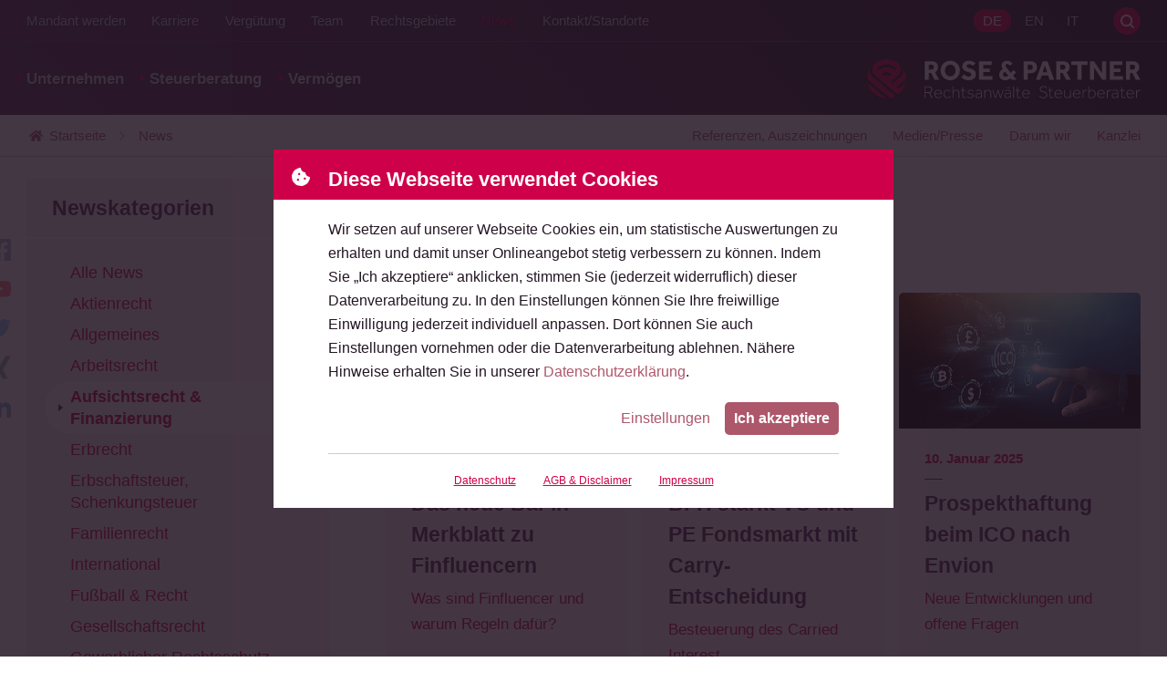

--- FILE ---
content_type: text/html; charset=utf-8
request_url: https://www.rosepartner.de/rechtsanwalt-steuerberater-blog/kategorie/aufsichtsrecht-finanzierung.html
body_size: 62013
content:
<!DOCTYPE html>
<html lang="de" class="de no-js offcanvas---collapsed">
<head>

<meta charset="utf-8">
<!-- 
	\\\\\\\\\\\\\\\\\\\\\\\\\\\\\\\\\\\\\\\\\\\\\\\\\\\\\\\\\\\\\\\\\\\\\\
	
	
	 __                                                 ___
	/\ \__         __                                 /'___\ __
	\ \ ,_\  _ __ /\_\    ___      __   _ __    __   /\ \__//\_\     __
	 \ \ \/ /\`'__\/\ \  / __`\  /'_ `\/\`'__\/'__`\ \ \ ,__\/\ \  /'__`\
	  \ \ \_\ \ \/ \ \ \/\ \L\ \/\ \L\ \ \ \//\ \L\.\_\ \ \_/\ \ \/\  __/
	   \ \__\\ \_\  \ \_\ \____/\ \____ \ \_\\ \__/.\_\\ \_\  \ \_\ \____\
	    \/__/ \/_/   \/_/\/___/  \/___L\ \/_/ \/__/\/_/ \/_/   \/_/\/____/
	                               /\____/
	                               \_/__/
	
	
	
	\\\\\\\\\\\\\\\\\\\\\\\\\\\\\\\\\\\\\\\\\\\\\\\\\\\\\\\\\\\\\\\\\\\\\\
	
	Sie mögen, was Sie sehen? Dann kontaktieren Sie mich:
	
	Daniel Schwarz
	Eppendorfer Baum 38
	20249 Hamburg
	–
	040.67388504
	0177.2378275
	–
	schwarz@triografie.de
	www.triografie.de
	–
	St. Nr.: 42/225/01844

	This website is powered by TYPO3 - inspiring people to share!
	TYPO3 is a free open source Content Management Framework initially created by Kasper Skaarhoj and licensed under GNU/GPL.
	TYPO3 is copyright 1998-2026 of Kasper Skaarhoj. Extensions are copyright of their respective owners.
	Information and contribution at https://typo3.org/
-->




<meta http-equiv="x-ua-compatible" content="IE=edge, chrome=1">
<meta name="generator" content="TYPO3 CMS">
<meta name="description" content="Newsbeiträge unserer Rechtsanwälte, Fachanwälte und Steuerberater in der ausgewählten Kategorie">
<meta name="viewport" content="width=device-width, initial-scale=1, shrink-to-fit=no">
<meta name="author" content="ROSE &amp; PARTNER Rechtsanwälte Steuerberater">
<meta name="keywords" content="Rechtsanwalt, Anwalt, Hamburg, Kanzlei, Wirtschaftsrecht, Gesellschaftsrecht, Erbrecht, Unternehmensnachfolge, Markenrecht, Medienrecht, Internationales Recht, Italien">
<meta name="robots" content="INDEX,FOLLOW">
<meta http-equiv="pragma" content="no-cache">
<meta http-equiv="cache-control" content="no-cache">
<meta property="og:description" content="Newsbeiträge unserer Rechtsanwälte, Fachanwälte und Steuerberater in der ausgewählten Kategorie">
<meta property="og:image" content="https://www.rosepartner.de/fileadmin/facebook/og-image.jpg">
<meta property="og:title" content="Kategorie Kanzleiblog">
<meta property="og:site_name" content="Kategorie Kanzleiblog">
<meta property="og:type" content="website">
<meta property="og:url" content="https://www.rosepartner.de/rechtsanwalt-steuerberater-blog/kategorie.html">
<meta name="twitter:card" content="summary">
<meta name="twitter:site" content="@rosepartner">
<meta name="twitter:creator" content="@rosepartner">
<meta name="twitter:description" content="Newsbeiträge unserer Rechtsanwälte, Fachanwälte und Steuerberater in der ausgewählten Kategorie">
<meta name="twitter:image" content="https://www.rosepartner.de/fileadmin/facebook/og-image.jpg">
<meta name="twitter:title" content="Kategorie Kanzleiblog">
<meta name="revisit-after" content="7 days">
<meta name="language" content="de">
<meta name="distribution" content="global">
<meta name="publisher" content="ROSE &amp; PARTNER Rechtsanwälte Steuerberater">
<meta name="audience" content="alle">
<meta name="reply-to" content="info@rosepartner.de">
<meta name="google" content="notranslate">
<meta name="compatible" content="IE=edge">
<meta name="apple-mobile-web-app-capable" content="no">
<meta name="google-site-verification" content="dcLCRSWmEep1bqaQ-Kg8NN5qG6VgAaBJEknqz_6kEIA">
<meta name="thumbnail" content="https://www.rosepartner.de/fileadmin/facebook/og-image.jpg">


<style media="all">
/*<![CDATA[*/
<!-- 
@charset "UTF-8";
/*------------------------------------*\
    COLOR

    Pass in a group name and a key
    to get a value.

    E.G color(field, background) will return
    the background item in the field group.

    Colors are defined in $colors in _config.scss
\*------------------------------------*/
.grid-5-col, .grid-4-col, .grid-3-col, .news-browser__list, .news--list, .news-list-view, .tiles, .overview--small, .shariff {
  display: -webkit-box;
  display: -webkit-flex;
  display: -moz-flex;
  display: -ms-flexbox;
  display: flex;
}

.news--detail__date span, .news--detail__backlink a {
  display: -webkit-inline-box;
  display: -webkit-inline-flex;
  display: -moz-inline-flex;
  display: -ms-inline-flexbox;
  display: inline-flex;
}

@font-face {
  font-family: "effra";
  src: url('/_assets/0b1104b3c039ffe0e7e87b69d7371278/assets/fonts/effra-light.woff2') format("woff2"), url('/_assets/0b1104b3c039ffe0e7e87b69d7371278/assets/fonts/effra-light.woff') format("woff"), url('/_assets/0b1104b3c039ffe0e7e87b69d7371278/assets/fonts/effra-light.otf') format("opentype");
  font-display: optional;
  font-style: normal;
  font-weight: 300;
  font-stretch: normal;
}
@font-face {
  font-family: "effra";
  src: url('/_assets/0b1104b3c039ffe0e7e87b69d7371278/assets/fonts/effra-light-italic.woff2') format("woff2"), url('/_assets/0b1104b3c039ffe0e7e87b69d7371278/assets/fonts/effra-light-italic.woff') format("woff"), url('/_assets/0b1104b3c039ffe0e7e87b69d7371278/assets/fonts/effra-light-italic.otf') format("opentype");
  font-display: optional;
  font-style: italic;
  font-weight: 300;
  font-stretch: normal;
}
@font-face {
  font-family: "effra";
  src: url('/_assets/0b1104b3c039ffe0e7e87b69d7371278/assets/fonts/effra-regular.woff2') format("woff2"), url('/_assets/0b1104b3c039ffe0e7e87b69d7371278/assets/fonts/effra-regular.woff') format("woff"), url('/_assets/0b1104b3c039ffe0e7e87b69d7371278/assets/fonts/effra-regular.otf') format("opentype");
  font-display: optional;
  font-style: normal;
  font-weight: 400;
  font-stretch: normal;
}
@font-face {
  font-family: "effra";
  src: url('/_assets/0b1104b3c039ffe0e7e87b69d7371278/assets/fonts/effra-regular-italic.woff2') format("woff2"), url('/_assets/0b1104b3c039ffe0e7e87b69d7371278/assets/fonts/effra-regular-italic.woff') format("woff"), url('/_assets/0b1104b3c039ffe0e7e87b69d7371278/assets/fonts/effra-regular-italic.otf') format("opentype");
  font-display: optional;
  font-style: italic;
  font-weight: 400;
  font-stretch: normal;
}
@font-face {
  font-family: "effra";
  src: url('/_assets/0b1104b3c039ffe0e7e87b69d7371278/assets/fonts/effra-bold.woff2') format("woff2"), url('/_assets/0b1104b3c039ffe0e7e87b69d7371278/assets/fonts/effra-bold.woff') format("woff"), url('/_assets/0b1104b3c039ffe0e7e87b69d7371278/assets/fonts/effra-bold.otf') format("opentype");
  font-display: optional;
  font-style: normal;
  font-weight: 700;
  font-stretch: normal;
}
@font-face {
  font-family: "effra";
  src: url('/_assets/0b1104b3c039ffe0e7e87b69d7371278/assets/fonts/effra-bold-italic.woff2') format("woff2"), url('/_assets/0b1104b3c039ffe0e7e87b69d7371278/assets/fonts/effra-bold-italic.woff') format("woff"), url('/_assets/0b1104b3c039ffe0e7e87b69d7371278/assets/fonts/effra-bold-italic.otf') format("opentype");
  font-display: optional;
  font-style: italic;
  font-weight: 700;
  font-stretch: normal;
}
img,
embed,
object,
video {
  display: block;
  max-width: 100%;
  height: auto;
  width: 100%;
}

::-webkit-scrollbar {
  width: 10px;
}
::-webkit-scrollbar:horizontal {
  height: 10px;
}
::-webkit-scrollbar-track {
  background: #FCF3F6;
}
::-webkit-scrollbar-thumb {
  background-color: #CE0049;
  border-radius: 30px;
  border: 3px solid #FCF3F6;
}

@supports (mix-blend-mode: lighten) {
  .m-yt-pl-slider__button:after,
  .m-yt-slider__button:after, .m-yt-embed__wrap---initial:after {
    position: absolute;
    content: "";
    top: 0;
    left: 0;
    width: 100%;
    height: 100%;
    z-index: 1;
    mix-blend-mode: lighten;
    background: #231523;
  }
}

.m-yt-pl-slider__button:before,
.m-yt-slider__button:before, .m-yt-embed__wrap---initial:before {
  -webkit-transition: transform 0.25s cubic-bezier(0.77, 0, 0.175, 1);
  -moz-transition: transform 0.25s cubic-bezier(0.77, 0, 0.175, 1);
  -ms-transition: transform 0.25s cubic-bezier(0.77, 0, 0.175, 1);
  -o-transition: transform 0.25s cubic-bezier(0.77, 0, 0.175, 1);
  transition: transform 0.25s cubic-bezier(0.77, 0, 0.175, 1);
  background-repeat: no-repeat;
  background-position: center center;
  background-size: contain;
  background-image: url("data:image/svg+xml,%3Csvg xmlns='http://www.w3.org/2000/svg' width='29' height='21' viewBox='0 0 29 21'%3E%3Cg fill='none' fill-rule='evenodd'%3E%3Cpath fill='%23fff' d='m7 4h14v12h-14z'/%3E%3Cpath fill='red' d='m11.5340909 14.5278466v-8.62387501l7.5795455 4.31210231zm16.859875-11.33735228c-.3335-1.25589773-1.3162045-2.24486364-2.5638636-2.58050568-2.2615057-.60998864-11.3301023-.60998864-11.3301023-.60998864s-9.06859659 0-11.33010227.60998864c-1.24765909.33564204-2.23036364 1.32460795-2.56386364 2.58050568-.60603409 2.27617045-.60603409 7.02541478-.60603409 7.02541478s0 4.7490795.60603409 7.0254148c.3335 1.2558977 1.31620455 2.2448636 2.56386364 2.5806704 2.26150568.6098239 11.33010227.6098239 11.33010227.6098239s9.0685966 0 11.3301023-.6098239c1.2476591-.3358068 2.2303636-1.3247727 2.5638636-2.5806704.6060341-2.2763353.6060341-7.0254148.6060341-7.0254148s0-4.74924433-.6060341-7.02541478z'/%3E%3C/g%3E%3C/svg%3E%0A");
  position: absolute;
  content: "";
  cursor: pointer;
  width: 14.0056022409%;
  height: 24.8990344154%;
  top: 50%;
  left: 50%;
  transform: translate(-50%, -50%);
  background-repeat: no-repeat;
  background-size: contain;
  background-position: center center;
  z-index: 2;
  -webkit-filter: drop-shadow(0 2px 5px rgba(0, 0, 0, 0.5));
  filter: drop-shadow(0 2px 5px rgba(0, 0, 0, 0.5));
}
.m-yt-pl-slider__button:hover:before,
.m-yt-slider__button:hover:before, .m-yt-embed__wrap---initial:hover:before {
  transform: translate(-50%, -50%) scale(1.2);
}

.slideshow, .l-stage, .location, .partner, .footer__wrap, .content, .subheader__wrap, .header__wrap, .intro-bar__wrap {
  max-width: 1500px;
  margin: 0 auto;
}

.m-file-list__link, .important-info__link, .cookie-consent__button--primary,
.search-form__submit, .button--reference.h-is-button, .button--reference[href],
.btn--reference.h-is-button,
.btn--reference[href], .button-primary, .button--primary, .button--secondary,
.btn-primary,
.btn--primary,
.btn--secondary, .news--list__link, .news--standalone__link, .overview__link, .button--tip,
.btn--tip, .tiles__link, .overview--small__link, .fieldoflaw__link, .offCanvas-trigger {
  border-radius: 5px;
}

.frame-type-table, .nav--breadcrumb {
  background-image: linear-gradient(to right, white, white), linear-gradient(to right, white, white), linear-gradient(to right, rgba(0, 0, 0, 0.25), rgba(255, 255, 255, 0)), linear-gradient(to left, rgba(0, 0, 0, 0.25), rgba(255, 255, 255, 0));
  background-position: left center, right center, left center, right center;
  background-repeat: no-repeat;
  background-color: white;
  background-size: 20px 100%, 20px 100%, 10px 100%, 10px 100%;
  /* Opera doesn't support this in the shorthand */
  background-attachment: local, local, scroll, scroll;
}

.search-box .search-form--canvas:after, .company__link, .offcanvas:after {
  filter: drop-shadow(-1px 1px 1px rgba(0, 0, 0, 0.3));
  background-image: url('/_assets/0b1104b3c039ffe0e7e87b69d7371278/styles/svg/logo--ball.svg'), linear-gradient(transparent, transparent);
  background-repeat: no-repeat;
  background-position: center center;
  background-size: contain;
}

.c-scroll-top__anchorlink, .social-networks__link, .search-trigger, .m-yt-pl-slider__modal-close,
.m-yt-slider__modal-close, .footer__brand, .company__link {
  text-indent: 100%;
  white-space: nowrap;
  overflow: hidden;
}

.quicklinks__link, .team--partner__qualifications,
.team--coaches__qualifications, .teaser--youtube .rp-youtube-teaser__txt, .nav--meta--pages .nav__link, .nav--meta--languages .nav__link, .nav--entry .nav__link, .nav--meta--demand.nav--meta--offcanvas .nav__link, .offCanvas-trigger, .intro-bar__logo {
  text-shadow: 1px 1px 1px rgba(0, 0, 0, 0.5);
}

.m-file-list__txt--filesize, .m-file-list__txt--title, .news--intro__meta-txt--loud, .news--intro__reading-time-txt--loud, .news--list__tag, .teaser__link--highlight[href*="app.cituro.com"], .search-box .search-form--canvas:before, .nav--breadcrumb__list-item---current, .nav--entry__link {
  font-weight: 700;
}

.slogan__heading, .inselpark__title, .voices__author-name, .teaser__heading, .price-cards__additional:before, .price-cards__item[data-appearance=highlight]:before {
  text-transform: uppercase;
}

.slogan__heading, .slogan__subline, .slideshow .rsABlock__name, .slideshow .rsABlock__subline, .l-stage__hint, .location__link, .partner__qualifications, .partner__blockquote, .m-legal-team__title, .m-legal-team__subtitle, .m-file-list__txt--title, .c-scroll-top__anchorlink, .m-data-presentation__link, .m-yt-pl-slider__button,
.m-yt-slider__button, .voices__line, .pressbox__list-link, .honouring--row__heading, .important-info__highlight, .button--reference__heading, .button--reference__text,
.btn--reference__heading,
.btn--reference__text, .button,
.btn, .news--standalone__link, .news--standalone__heading, .news--standalone__date, .news--standalone__text, .news--intro__link, .news--detail__date, .m-news-author .button--dark, .m-news-author__title, .m-news-author__subtitle, .m-news-author__mail, .news-browser__list-item a, .news-browser__results, .tx-indexedsearch-browseboxwrapper > p, .news--list__link, .news--list__date, .news--list__heading, .news--list__text, .custom-control-label:after, .custom-control-label:before, .custom-control, label, input[type=file], .accordion .toggleTrigger > a, .testimonials__headline, .testimonials__quote, .testimonials__contact, .testimonials__company, .clients__url, .clients__link, .team--employee__link, .team__qualifications, .team__link, .tiles__link, .tiles__wrap, .overview--small__link, .overview--small__wrap, .overview__link, .button--tip,
.btn--tip, .overview__wrap, .shariff__link, .social-networks__link, .media-bar__link, .tabs__link, .teaser__badge-list-link, .teaser--slidingpartner__subtitle, .teaser--partner .teaser__link--img, .teaser--filter__link, .teaser--date-filter__link[data-link-level=two], .teaser--filter__title, .teaser--news__link, .teaser--news__date, .teaser--news__title, .teaser--news__preview, .teaser--related__link, .teaser__cta, .teaser__hint, .teaser__heading, .tx-indexedsearch-browseboxwrapper li a, .search-box .search-form--canvas:before, .search-box .search-form--canvas:after, .minisitemap__link, .frame-custom-103 .list--decimal li a, .frame-custom-106 .list--decimal li a,
.frame-custom-103 .news ol li a,
.frame-custom-106 .news ol li a, .price-cards__additional:before, .price-cards__title, .price-cards__subtitle, .price-cards__number, .price-cards__item[data-appearance=highlight]:before, .fieldoflaw__link, .fieldoflaw__wrap, .nav__link, .company__link, .offcanvas:after, .h-has-mb, .h-is-h3, .h-has-mt, .h-is-underline {
  display: block;
}

.important-info__link, .news-browser__list-item, .tx-indexedsearch-browseboxwrapper li, .testimonials__item, .adresses__item div, .frame-bullets-101 li:before,
.frame-bullets-102 li:before {
  display: inline-block;
}

.grid-5-col__item, .grid-4-col__item, .overview--small__item, .grid-3-col__item, .slideshow, .l-stage__teaser, .l-stage, .location, .partner__blockquote, .partner, .inselpark, .m-legal-team__visual, .m-file-list__link, .m-data-presentation, .m-yt-pl-slider__modal-content,
.m-yt-slider__modal-content, .m-yt-pl-slider__modal-container,
.m-yt-slider__modal-container, .m-yt-pl-slider__button,
.m-yt-slider__button, .m-yt-pl-slider,
.m-yt-slider, .m-yt-embed__wrap, .m-yt-embed, .cookie-consent__button--more, .cookie-consent__header, .quicklinks__link, .quicklinks__item, .voices__author-name, .voices__text, .voices__list-item, .pressbox__footer, .pressbox, .honouring--row, .button--reference:not([href]) .button, .button--reference:not([href]) .btn__heading,
.btn--reference:not([href]) .button,
.btn--reference:not([href]) .btn__heading, .button--reference,
.btn--reference, .button--tip,
.btn--tip, .news--intro__visual, .news--intro, .news--detail__date span, .m-news-author__visual, .news--list__metabar, .news--list__item, .news--standalone, .rpiFrameWrap, .custom-control-label, .custom-control, .accordion__wrap---half-expanded .accordion__faq, .accordion__wrap---half-expanded .accordion__txt, .accordion--highlight .accordion__title, .accordion--faq .accordion__title, .accordion .toggleTrigger__handler, .accordion .toggleTrigger, .testimonials__contact, .testimonials__item, .clients__name, [data-team--cta] .team--employee__visual, [data-team--cta] .team--partner__visual,
[data-team--cta] .team--coaches__visual, [data-team--cta] .team__link, .tiles__item, .copy, .media-bar-container, .tabs__wrap, .tabs__nav, .teaser__badge-list-link, .teaser--slidingpartner__visual, .teaser--slidingpartner__contact, .teaser--slidingpartner__wrap, .teaser--partner img + .teaser__content,
.teaser--partner .teaser__link--img + .teaser__content, .teaser--partner .teaser__link--img, .teaser--date-filter__list-item---active[data-list-item-level=one], .teaser--filter__link, .teaser--date-filter__link[data-link-level=two], .teaser--youtube, .teaser--news__date, .teaser--news__link, .teaser__link--highlight, .teaser__hint, .tx-indexedsearch-info-sword > span, .search-form__wrap, .search-box__wrap, .minisitemap__link, .minisitemap__list-item--heading, .frame-custom-103 .list--decimal li a, .frame-custom-106 .list--decimal li a,
.frame-custom-103 .news ol li a,
.frame-custom-106 .news ol li a, .list--decimal li,
.news ol li, .frame-bullets-101 li,
.frame-bullets-102 li, .frame-bullets-100 li,
.list--bullet li,
.news ul li, .price-cards .list--bullet > li, .price-cards__additional, .price-cards__item[data-appearance=highlight], .gridelement__enlarge-link, .gridelement, .fieldoflaw__link, .fieldoflaw__wrap, .nav--breadcrumb__list-item, .nav--entry__link, .subheader, .site, .main {
  position: relative;
}

.grid-5-col__item, .grid-4-col__item, .overview--small__item, .grid-3-col__item, .location__city, .m-file-list__item, .quicklinks__item, .voices__list-item, .pressbox__list-item, .news-browser__list-item, .tx-indexedsearch-browseboxwrapper li, .news--list__item, .news--standalone, .testimonials__item, .tiles__item, .shariff__boxes, .social-networks__item, .media-bar__item, .adresses__item, .tabs__item, .teaser__badge-list-item, .teaser--date-filter__list-item, .teaser--filter__list-item, .teaser__list-item, .minisitemap__list-item, .list--decimal li,
.news ol li, .frame-bullets-101 li,
.frame-bullets-102 li, .frame-bullets-100 li,
.list--bullet li,
.news ul li, .price-cards .list--bullet > li, .nav__list-item {
  list-style: none;
}

.location__cities, .m-file-list, .quicklinks, .voices__list, .pressbox__list, .news-browser__list, .custom-control-label, .testimonials, .social-networks, .media-bar, .tabs__list, .teaser--date-filter__list, .teaser--filter__list, .teaser--related__list, .tx-indexedsearch-browseboxwrapper .tx-indexedsearch-browsebox, .search-trigger, .m-yt-pl-slider__modal-close,
.m-yt-slider__modal-close, .nav--breadcrumb__list, .nav__list {
  margin: 0;
  padding: 0;
}

.l-stage .btn, .important-info, .m-news-author .button--dark, .news-browser, .tx-indexedsearch-browseboxwrapper, .clients__wrap, .price-cards .btn {
  text-align: center;
}

.news--intro__summary, .news--list__link, .news--standalone__link, .teaser--news__title, .price-cards, .h-hyphens, p.hyphenate {
  -webkit-hyphens: auto;
  -moz-hyphens: auto;
  -ms-hyphens: auto;
  hyphens: auto;
}
.no-csshyphens .news--intro__summary, .no-csshyphens .news--list__link, .no-csshyphens .news--standalone__link, .no-csshyphens .teaser--news__title, .no-csshyphens .price-cards, .no-csshyphens .h-hyphens, .no-csshyphens p.hyphenate {
  word-wrap: break-word;
  overflow-wrap: break-word;
  word-break: break-all;
}

.slogan, .tiles__wrap, .overview--small__wrap, .overview__wrap, .fieldoflaw__wrap {
  position: relative;
  top: 50%;
  -webkit-transform: translateY(-50%);
  -moz-transform: translateY(-50%);
  -o-transform: translateY(-50%);
  -ms-transform: translateY(-50%);
  transform: translateY(-50%);
}

.location__link, body {
  font-family: "Effra", -apple-system, BlinkMacSystemFont, "Segoe UI", Roboto, "Helvetica Neue", Arial, "Noto Sans", sans-serif, "Apple Color Emoji", "Segoe UI Emoji", "Segoe UI Symbol", "Noto Color Emoji";
  font-weight: 400;
  font-style: normal;
  text-rendering: auto;
  -webkit-font-smoothing: antialiased;
  -moz-osx-font-smoothing: grayscale;
}

.m-data-presentation--dark, .button-primary, .button--dark,
.btn-primary,
.btn--dark, .frame-type-form_formframework.frame-custom-107, .team--card__link:hover, .overview__link:not(:hover), .button--tip:not(:hover),
.btn--tip:not(:hover), .tiles__link:not(:hover), .overview--small__link:not(:hover), .fieldoflaw--company__link:not(:hover), .intro-bar--transparent, .offcanvas:before {
  background: #231523;
  background: -moz-linear-gradient(45deg, #572B59 0%, #231523 100%);
  background: -webkit-linear-gradient(45deg, #572B59 0%, #231523 100%);
  background: linear-gradient(45deg, #572B59 0%, #231523 100%);
  filter: progid:DXImageTransform.Microsoft.gradient( startColorstr="#572B59", endColorstr="#231523",GradientType=1 );
}

.team--partner__link:not(:hover),
.team--coaches__link:not(:hover), .team--partner__item---it,
.team--coaches__item---it {
  background: #231523;
  background: -moz-linear-gradient(45deg, #231523 0%, #572B59 100%);
  background: -webkit-linear-gradient(45deg, #231523 0%, #572B59 100%);
  background: linear-gradient(45deg, #231523 0%, #572B59 100%);
  filter: progid:DXImageTransform.Microsoft.gradient( startColorstr="#231523", endColorstr="#572B59",GradientType=1 );
}

.voices__list-item---collapsed .voices__text:before, .accordion__wrap---half-expanded .accordion__faq:before, .accordion__wrap---half-expanded .accordion__txt:before {
  background: linear-gradient(to bottom, rgba(252, 243, 246, 0) 0%, rgb(252, 243, 246) 100%);
}

.teaser--slidingpartner__visual:before, .teaser--partner .teaser__link--img:before {
  background: -moz-linear-gradient(top, rgba(35, 21, 35, 0) 0%, rgb(35, 21, 35) 100%);
  background: -webkit-linear-gradient(top, rgba(35, 21, 35, 0) 0%, rgb(35, 21, 35) 100%);
  background: linear-gradient(to bottom, rgba(35, 21, 35, 0) 0%, rgb(35, 21, 35) 100%);
  filter: progid:DXImageTransform.Microsoft.gradient( startColorstr="#00231523", endColorstr="#231523",GradientType=0 );
}

/**
 * Swiper 12.0.3
 * Most modern mobile touch slider and framework with hardware accelerated transitions
 * https://swiperjs.com
 *
 * Copyright 2014-2025 Vladimir Kharlampidi
 *
 * Released under the MIT License
 *
 * Released on: October 21, 2025
 */
:root {
  --swiper-theme-color: #CE0049;
  /*
  --swiper-preloader-color: var(--swiper-theme-color);
  --swiper-wrapper-transition-timing-function: initial;
  */
}

:host {
  position: relative;
  display: block;
  margin-left: auto;
  margin-right: auto;
  z-index: 1;
}

.swiper {
  margin-left: auto;
  margin-right: auto;
  position: relative;
  overflow: hidden;
  list-style: none;
  padding: 0;
  /* Fix of Webkit flickering */
  z-index: 1;
  display: block;
}

.swiper-vertical > .swiper-wrapper {
  flex-direction: column;
}

.swiper-wrapper {
  position: relative;
  width: 100%;
  height: 100%;
  z-index: 1;
  display: flex;
  transition-property: transform;
  transition-timing-function: var(--swiper-wrapper-transition-timing-function, initial);
  box-sizing: content-box;
}

.swiper-android .swiper-slide,
.swiper-ios .swiper-slide,
.swiper-wrapper {
  transform: translate3d(0px, 0, 0);
}

.swiper-horizontal {
  touch-action: pan-y;
}

.swiper-vertical {
  touch-action: pan-x;
}

.swiper-slide {
  flex-shrink: 0;
  width: 100%;
  height: 100%;
  position: relative;
  transition-property: transform;
  display: block;
}

.swiper-slide-invisible-blank {
  visibility: hidden;
}

/* Auto Height */
.swiper-autoheight,
.swiper-autoheight .swiper-slide {
  height: auto;
}

.swiper-autoheight .swiper-wrapper {
  align-items: flex-start;
  transition-property: transform, height;
}

.swiper-backface-hidden .swiper-slide {
  transform: translateZ(0);
  backface-visibility: hidden;
}

/* 3D Effects */
.swiper-3d.swiper-css-mode .swiper-wrapper {
  perspective: 1200px;
}

.swiper-3d .swiper-wrapper {
  transform-style: preserve-3d;
}

.swiper-3d {
  perspective: 1200px;
}
.swiper-3d .swiper-slide,
.swiper-3d .swiper-cube-shadow {
  transform-style: preserve-3d;
}

/* CSS Mode */
.swiper-css-mode > .swiper-wrapper {
  overflow: auto;
  scrollbar-width: none; /* For Firefox */
  -ms-overflow-style: none; /* For Internet Explorer and Edge */
}
.swiper-css-mode > .swiper-wrapper::-webkit-scrollbar {
  display: none;
}
.swiper-css-mode > .swiper-wrapper > .swiper-slide {
  scroll-snap-align: start start;
}
.swiper-css-mode.swiper-horizontal > .swiper-wrapper {
  scroll-snap-type: x mandatory;
}
.swiper-css-mode.swiper-vertical > .swiper-wrapper {
  scroll-snap-type: y mandatory;
}
.swiper-css-mode.swiper-free-mode > .swiper-wrapper {
  scroll-snap-type: none;
}
.swiper-css-mode.swiper-free-mode > .swiper-wrapper > .swiper-slide {
  scroll-snap-align: none;
}
.swiper-css-mode.swiper-centered > .swiper-wrapper::before {
  content: "";
  flex-shrink: 0;
  order: 9999;
}
.swiper-css-mode.swiper-centered > .swiper-wrapper > .swiper-slide {
  scroll-snap-align: center center;
  scroll-snap-stop: always;
}
.swiper-css-mode.swiper-centered.swiper-horizontal > .swiper-wrapper > .swiper-slide:first-child {
  margin-inline-start: var(--swiper-centered-offset-before);
}
.swiper-css-mode.swiper-centered.swiper-horizontal > .swiper-wrapper::before {
  height: 100%;
  min-height: 1px;
  width: var(--swiper-centered-offset-after);
}
.swiper-css-mode.swiper-centered.swiper-vertical > .swiper-wrapper > .swiper-slide:first-child {
  margin-block-start: var(--swiper-centered-offset-before);
}
.swiper-css-mode.swiper-centered.swiper-vertical > .swiper-wrapper::before {
  width: 100%;
  min-width: 1px;
  height: var(--swiper-centered-offset-after);
}

/* Slide styles start */
/* 3D Shadows */
.swiper-3d .swiper-slide-shadow,
.swiper-3d .swiper-slide-shadow-left,
.swiper-3d .swiper-slide-shadow-right,
.swiper-3d .swiper-slide-shadow-top,
.swiper-3d .swiper-slide-shadow-bottom,
.swiper-3d .swiper-slide-shadow,
.swiper-3d .swiper-slide-shadow-left,
.swiper-3d .swiper-slide-shadow-right,
.swiper-3d .swiper-slide-shadow-top,
.swiper-3d .swiper-slide-shadow-bottom {
  position: absolute;
  left: 0;
  top: 0;
  width: 100%;
  height: 100%;
  pointer-events: none;
  z-index: 10;
}
.swiper-3d .swiper-slide-shadow {
  background: rgba(0, 0, 0, 0.15);
}
.swiper-3d .swiper-slide-shadow-left {
  background-image: linear-gradient(to left, rgba(0, 0, 0, 0.5), rgba(0, 0, 0, 0));
}
.swiper-3d .swiper-slide-shadow-right {
  background-image: linear-gradient(to right, rgba(0, 0, 0, 0.5), rgba(0, 0, 0, 0));
}
.swiper-3d .swiper-slide-shadow-top {
  background-image: linear-gradient(to top, rgba(0, 0, 0, 0.5), rgba(0, 0, 0, 0));
}
.swiper-3d .swiper-slide-shadow-bottom {
  background-image: linear-gradient(to bottom, rgba(0, 0, 0, 0.5), rgba(0, 0, 0, 0));
}

.swiper-lazy-preloader {
  width: 42px;
  height: 42px;
  position: absolute;
  left: 50%;
  top: 50%;
  margin-left: -21px;
  margin-top: -21px;
  z-index: 10;
  transform-origin: 50%;
  box-sizing: border-box;
  border: 4px solid var(--swiper-preloader-color, var(--swiper-theme-color));
  border-radius: 50%;
  border-top-color: transparent;
}

.swiper:not(.swiper-watch-progress) .swiper-lazy-preloader,
.swiper-watch-progress .swiper-slide-visible .swiper-lazy-preloader {
  animation: swiper-preloader-spin 1s infinite linear;
}

.swiper-lazy-preloader-white {
  --swiper-preloader-color: #fff;
}

.swiper-lazy-preloader-black {
  --swiper-preloader-color: #000;
}

@keyframes swiper-preloader-spin {
  0% {
    transform: rotate(0deg);
  }
  100% {
    transform: rotate(360deg);
  }
}
/* Slide styles end */
.swiper-virtual .swiper-slide {
  -webkit-backface-visibility: hidden;
  transform: translateZ(0);
}

.swiper-virtual.swiper-css-mode .swiper-wrapper::after {
  content: "";
  position: absolute;
  left: 0;
  top: 0;
  pointer-events: none;
}

.swiper-virtual.swiper-css-mode.swiper-horizontal .swiper-wrapper::after {
  height: 1px;
  width: var(--swiper-virtual-size);
}

.swiper-virtual.swiper-css-mode.swiper-vertical .swiper-wrapper::after {
  width: 1px;
  height: var(--swiper-virtual-size);
}

:root {
  --swiper-navigation-size: 44px;
  /*
  --swiper-navigation-top-offset: 50%;
  --swiper-navigation-sides-offset: 4px;
  --swiper-navigation-color: var(--swiper-theme-color);
  */
}

.swiper-button-prev,
.swiper-button-next {
  position: absolute;
  width: var(--swiper-navigation-size);
  height: var(--swiper-navigation-size);
  z-index: 10;
  cursor: pointer;
  display: flex;
  align-items: center;
  justify-content: center;
  color: var(--swiper-navigation-color, var(--swiper-theme-color));
  border-radius: 100%;
  background: #FFFFFF;
}
.swiper-button-prev::after,
.swiper-button-next::after {
  background-repeat: no-repeat;
  background-position: center center;
  background-size: contain;
  background-image: url("data:image/svg+xml,%3Csvg height='10' viewBox='0 0 6 10' width='6' xmlns='http://www.w3.org/2000/svg'%3E%3Cpath d='m103.819233 13.389909-4.3836314 4.4495405c-.1054487.1070342-.2334917.1605505-.3841326.1605505-.1506411 0-.2786841-.0535163-.3841328-.1605505l-.4971127-.5045871c-.1054487-.1070341-.1619382-.2370024-.1694703-.3899084-.007532-.1529058.0414256-.282874.1468742-.3899082l3.5023866-3.5550458-3.5023866-3.55504733c-.1054486-.10703444-.1544062-.23700074-.1468742-.38990709.0075321-.15290634.0640216-.28287537.1694703-.38990708l.4971127-.5045882c.1054487-.10703444.2334917-.1605503.3841328-.1605503.1506409 0 .2786839.05351586.3841326.1605503l4.3836314 4.4495419c.120513.1070344.180767.2370007.180767.3899078 0 .1529056-.060254.2828746-.180767.389909z' fill='%23CE0049' fill-rule='evenodd' transform='translate(-98 -8)'/%3E%3C/svg%3E");
  content: "";
  width: 35%;
  height: 35%;
}
.slideshow .swiper-button-prev,
.slideshow .swiper-button-next {
  width: 40px;
  height: 40px;
}
.m-yt-pl-slider .swiper-button-prev, .m-yt-slider .swiper-button-prev, .teaser--slidingpartner .swiper-button-prev,
.m-yt-pl-slider .swiper-button-next,
.m-yt-slider .swiper-button-next,
.teaser--slidingpartner .swiper-button-next {
  width: 20px;
  height: 20px;
}
.swiper-button-prev.swiper-button-disabled,
.swiper-button-next.swiper-button-disabled {
  opacity: 0.35;
  cursor: auto;
  pointer-events: none;
}
.swiper-button-prev.swiper-button-hidden,
.swiper-button-next.swiper-button-hidden {
  opacity: 0;
  cursor: auto;
  pointer-events: none;
}
.swiper-navigation-disabled .swiper-button-prev,
.swiper-navigation-disabled .swiper-button-next {
  display: none !important;
}
.swiper-button-prev svg,
.swiper-button-next svg {
  width: 50%;
  height: 50%;
  object-fit: contain;
  transform-origin: center;
  fill: currentColor;
  pointer-events: none;
}
@media (max-width: 1440px) {
  .slideshow .swiper-button-prev,
  .slideshow .swiper-button-next {
    display: none;
  }
}

.swiper-button-lock {
  display: none;
}

.swiper-button-prev,
.swiper-button-next {
  top: var(--swiper-navigation-top-offset, 50%);
  transform: translate(0%, -50%);
}

.swiper-button-prev {
  left: var(--swiper-navigation-sides-offset, 4px);
  right: auto;
}
.swiper-button-prev::after,
.swiper-button-prev .swiper-navigation-icon {
  transform: rotate(180deg);
}

.swiper-button-next {
  right: var(--swiper-navigation-sides-offset, 4px);
  left: auto;
}

.swiper-horizontal .swiper-button-prev,
.swiper-horizontal .swiper-button-next,
.swiper-horizontal ~ .swiper-button-prev,
.swiper-horizontal ~ .swiper-button-next {
  top: var(--swiper-navigation-top-offset, 50%);
  margin-left: 0;
}
.swiper-horizontal .swiper-button-prev, .swiper-horizontal ~ .swiper-button-prev, .swiper-horizontal.swiper-rtl .swiper-button-next, .swiper-horizontal.swiper-rtl ~ .swiper-button-next {
  left: var(--swiper-navigation-sides-offset, 4px);
  right: auto;
}
.slideshow .swiper-horizontal .swiper-button-prev, .slideshow .swiper-horizontal ~ .swiper-button-prev, .slideshow .swiper-horizontal.swiper-rtl .swiper-button-next, .slideshow .swiper-horizontal.swiper-rtl ~ .swiper-button-next {
  left: 10px;
}
.m-yt-pl-slider .swiper-horizontal .swiper-button-prev, .m-yt-slider .swiper-horizontal .swiper-button-prev, .teaser--slidingpartner .swiper-horizontal .swiper-button-prev, .m-yt-pl-slider .swiper-horizontal ~ .swiper-button-prev, .m-yt-slider .swiper-horizontal ~ .swiper-button-prev, .teaser--slidingpartner .swiper-horizontal ~ .swiper-button-prev, .m-yt-pl-slider .swiper-horizontal.swiper-rtl .swiper-button-next, .m-yt-slider .swiper-horizontal.swiper-rtl .swiper-button-next, .teaser--slidingpartner .swiper-horizontal.swiper-rtl .swiper-button-next, .m-yt-pl-slider .swiper-horizontal.swiper-rtl ~ .swiper-button-next, .m-yt-slider .swiper-horizontal.swiper-rtl ~ .swiper-button-next, .teaser--slidingpartner .swiper-horizontal.swiper-rtl ~ .swiper-button-next {
  left: -10px;
}
.swiper-horizontal .swiper-button-next, .swiper-horizontal ~ .swiper-button-next, .swiper-horizontal.swiper-rtl .swiper-button-prev, .swiper-horizontal.swiper-rtl ~ .swiper-button-prev {
  right: var(--swiper-navigation-sides-offset, 4px);
  left: auto;
}
.slideshow .swiper-horizontal .swiper-button-next, .slideshow .swiper-horizontal ~ .swiper-button-next, .slideshow .swiper-horizontal.swiper-rtl .swiper-button-prev, .slideshow .swiper-horizontal.swiper-rtl ~ .swiper-button-prev {
  right: 10px;
}
.m-yt-pl-slider .swiper-horizontal .swiper-button-next, .m-yt-slider .swiper-horizontal .swiper-button-next, .teaser--slidingpartner .swiper-horizontal .swiper-button-next, .m-yt-pl-slider .swiper-horizontal ~ .swiper-button-next, .m-yt-slider .swiper-horizontal ~ .swiper-button-next, .teaser--slidingpartner .swiper-horizontal ~ .swiper-button-next, .m-yt-pl-slider .swiper-horizontal.swiper-rtl .swiper-button-prev, .m-yt-slider .swiper-horizontal.swiper-rtl .swiper-button-prev, .teaser--slidingpartner .swiper-horizontal.swiper-rtl .swiper-button-prev, .m-yt-pl-slider .swiper-horizontal.swiper-rtl ~ .swiper-button-prev, .m-yt-slider .swiper-horizontal.swiper-rtl ~ .swiper-button-prev, .teaser--slidingpartner .swiper-horizontal.swiper-rtl ~ .swiper-button-prev {
  right: -10px;
}
.swiper-horizontal .swiper-button-prev .swiper-navigation-icon, .swiper-horizontal ~ .swiper-button-prev .swiper-navigation-icon, .swiper-horizontal.swiper-rtl .swiper-button-next .swiper-navigation-icon, .swiper-horizontal.swiper-rtl ~ .swiper-button-next .swiper-navigation-icon {
  transform: rotate(180deg);
}
.swiper-horizontal.swiper-rtl .swiper-button-prev .swiper-navigation-icon, .swiper-horizontal.swiper-rtl ~ .swiper-button-prev .swiper-navigation-icon {
  transform: rotate(0deg);
}

.swiper-vertical .swiper-button-prev,
.swiper-vertical .swiper-button-next,
.swiper-vertical ~ .swiper-button-prev,
.swiper-vertical ~ .swiper-button-next {
  left: var(--swiper-navigation-top-offset, 50%);
  right: auto;
  margin-left: calc(0px - var(--swiper-navigation-size) / 2);
  margin-top: 0;
}
.swiper-vertical .swiper-button-prev,
.swiper-vertical ~ .swiper-button-prev {
  top: var(--swiper-navigation-sides-offset, 4px);
  bottom: auto;
}
.swiper-vertical .swiper-button-prev .swiper-navigation-icon,
.swiper-vertical ~ .swiper-button-prev .swiper-navigation-icon {
  transform: rotate(-90deg);
}
.swiper-vertical .swiper-button-next,
.swiper-vertical ~ .swiper-button-next {
  bottom: var(--swiper-navigation-sides-offset, 4px);
  top: auto;
}
.swiper-vertical .swiper-button-next .swiper-navigation-icon,
.swiper-vertical ~ .swiper-button-next .swiper-navigation-icon {
  transform: rotate(90deg);
}

:root {
  /*
  --swiper-pagination-color: var(--swiper-theme-color);
  --swiper-pagination-left: auto;
  --swiper-pagination-right: 8px;
  --swiper-pagination-bottom: 8px;
  --swiper-pagination-top: auto;
  --swiper-pagination-fraction-color: inherit;
  --swiper-pagination-progressbar-bg-color: rgba(0,0,0,0.25);
  --swiper-pagination-progressbar-size: 4px;
  --swiper-pagination-bullet-size: 8px;
  --swiper-pagination-bullet-width: 8px;
  --swiper-pagination-bullet-height: 8px;
  --swiper-pagination-bullet-border-radius: 50%;
  --swiper-pagination-bullet-inactive-color: #000;
  --swiper-pagination-bullet-inactive-opacity: 0.2;
  --swiper-pagination-bullet-opacity: 1;
  --swiper-pagination-bullet-horizontal-gap: 4px;
  --swiper-pagination-bullet-vertical-gap: 6px;
  */
}

.swiper-pagination {
  position: absolute;
  text-align: center;
  transition: 300ms opacity;
  transform: translate3d(0, 0, 0);
  z-index: 10;
}
.swiper-pagination.swiper-pagination-hidden {
  opacity: 0;
}
.swiper-pagination-disabled > .swiper-pagination, .swiper-pagination.swiper-pagination-disabled {
  display: none !important;
}
@media (max-width: 700px) {
  .swiper-pagination {
    display: none;
  }
}

/* Common Styles */
.swiper-pagination-fraction,
.swiper-pagination-custom,
.swiper-horizontal > .swiper-pagination-bullets,
.swiper-pagination-bullets.swiper-pagination-horizontal {
  bottom: var(--swiper-pagination-bottom, 8px);
  top: var(--swiper-pagination-top, auto);
  left: 0;
  width: 100%;
}
.m-yt-pl-slider .swiper-pagination-fraction, .m-yt-slider .swiper-pagination-fraction,
.m-yt-pl-slider .swiper-pagination-custom,
.m-yt-slider .swiper-pagination-custom,
.m-yt-pl-slider .swiper-horizontal > .swiper-pagination-bullets,
.m-yt-slider .swiper-horizontal > .swiper-pagination-bullets,
.m-yt-pl-slider .swiper-pagination-bullets.swiper-pagination-horizontal,
.m-yt-slider .swiper-pagination-bullets.swiper-pagination-horizontal {
  bottom: -23px;
}
.slideshow .swiper-pagination-fraction,
.slideshow .swiper-pagination-custom,
.slideshow .swiper-horizontal > .swiper-pagination-bullets,
.slideshow .swiper-pagination-bullets.swiper-pagination-horizontal {
  bottom: 10px;
}
.teaser--slidingpartner .swiper-pagination-fraction,
.teaser--slidingpartner .swiper-pagination-custom,
.teaser--slidingpartner .swiper-horizontal > .swiper-pagination-bullets,
.teaser--slidingpartner .swiper-pagination-bullets.swiper-pagination-horizontal {
  top: -5px;
  bottom: auto;
}

/* Bullets */
.swiper-pagination-bullets-dynamic {
  overflow: hidden;
  font-size: 0;
}
.swiper-pagination-bullets-dynamic .swiper-pagination-bullet {
  transform: scale(0.33);
  position: relative;
}
.swiper-pagination-bullets-dynamic .swiper-pagination-bullet-active {
  transform: scale(1);
}
.swiper-pagination-bullets-dynamic .swiper-pagination-bullet-active-main {
  transform: scale(1);
}
.swiper-pagination-bullets-dynamic .swiper-pagination-bullet-active-prev {
  transform: scale(0.66);
}
.swiper-pagination-bullets-dynamic .swiper-pagination-bullet-active-prev-prev {
  transform: scale(0.33);
}
.swiper-pagination-bullets-dynamic .swiper-pagination-bullet-active-next {
  transform: scale(0.66);
}
.swiper-pagination-bullets-dynamic .swiper-pagination-bullet-active-next-next {
  transform: scale(0.33);
}

.swiper-pagination-bullet {
  width: var(--swiper-pagination-bullet-width, var(--swiper-pagination-bullet-size, 5px));
  height: var(--swiper-pagination-bullet-height, var(--swiper-pagination-bullet-size, 5px));
  display: inline-block;
  border-radius: var(--swiper-pagination-bullet-border-radius, 50%);
  background: transparent;
  border: 1px solid var(--swiper-theme-color);
}
.swiper-pagination-bullet button {
  border: none;
  margin: 0;
  padding: 0;
  box-shadow: none;
  appearance: none;
}
.swiper-pagination-clickable .swiper-pagination-bullet {
  cursor: pointer;
}
.swiper-pagination-bullet:only-child {
  display: none !important;
}

.swiper-pagination-bullet-active {
  background: var(--swiper-pagination-color, var(--swiper-theme-color));
}

.swiper-vertical > .swiper-pagination-bullets,
.swiper-pagination-vertical.swiper-pagination-bullets {
  right: var(--swiper-pagination-right, 8px);
  left: var(--swiper-pagination-left, auto);
  top: 50%;
  transform: translate3d(0px, -50%, 0);
}
.swiper-vertical > .swiper-pagination-bullets .swiper-pagination-bullet,
.swiper-pagination-vertical.swiper-pagination-bullets .swiper-pagination-bullet {
  margin: var(--swiper-pagination-bullet-vertical-gap, 6px) 0;
  display: block;
}
.swiper-vertical > .swiper-pagination-bullets.swiper-pagination-bullets-dynamic,
.swiper-pagination-vertical.swiper-pagination-bullets.swiper-pagination-bullets-dynamic {
  top: 50%;
  transform: translateY(-50%);
  width: 8px;
}
.swiper-vertical > .swiper-pagination-bullets.swiper-pagination-bullets-dynamic .swiper-pagination-bullet,
.swiper-pagination-vertical.swiper-pagination-bullets.swiper-pagination-bullets-dynamic .swiper-pagination-bullet {
  display: inline-block;
  transition: 200ms transform, 200ms top;
}

.swiper-horizontal > .swiper-pagination-bullets .swiper-pagination-bullet,
.swiper-pagination-horizontal.swiper-pagination-bullets .swiper-pagination-bullet {
  margin: 0 var(--swiper-pagination-bullet-horizontal-gap, 2px);
}
.swiper-horizontal > .swiper-pagination-bullets.swiper-pagination-bullets-dynamic,
.swiper-pagination-horizontal.swiper-pagination-bullets.swiper-pagination-bullets-dynamic {
  left: 50%;
  transform: translateX(-50%);
  white-space: nowrap;
}
.swiper-horizontal > .swiper-pagination-bullets.swiper-pagination-bullets-dynamic .swiper-pagination-bullet,
.swiper-pagination-horizontal.swiper-pagination-bullets.swiper-pagination-bullets-dynamic .swiper-pagination-bullet {
  transition: 200ms transform, 200ms left;
}

.swiper-horizontal.swiper-rtl > .swiper-pagination-bullets-dynamic .swiper-pagination-bullet {
  transition: 200ms transform, 200ms right;
}

/* Fraction */
.swiper-pagination-fraction {
  color: var(--swiper-pagination-fraction-color, inherit);
}

/* Progress */
.swiper-pagination-progressbar {
  background: var(--swiper-pagination-progressbar-bg-color, rgba(0, 0, 0, 0.25));
  position: absolute;
}
.swiper-pagination-progressbar .swiper-pagination-progressbar-fill {
  background: var(--swiper-pagination-color, var(--swiper-theme-color));
  position: absolute;
  left: 0;
  top: 0;
  width: 100%;
  height: 100%;
  transform: scale(0);
  transform-origin: left top;
}
.swiper-rtl .swiper-pagination-progressbar .swiper-pagination-progressbar-fill {
  transform-origin: right top;
}
.swiper-horizontal > .swiper-pagination-progressbar, .swiper-pagination-progressbar.swiper-pagination-horizontal, .swiper-vertical > .swiper-pagination-progressbar.swiper-pagination-progressbar-opposite, .swiper-pagination-progressbar.swiper-pagination-vertical.swiper-pagination-progressbar-opposite {
  width: 100%;
  height: var(--swiper-pagination-progressbar-size, 4px);
  left: 0;
  top: 0;
}
.swiper-vertical > .swiper-pagination-progressbar, .swiper-pagination-progressbar.swiper-pagination-vertical, .swiper-horizontal > .swiper-pagination-progressbar.swiper-pagination-progressbar-opposite, .swiper-pagination-progressbar.swiper-pagination-horizontal.swiper-pagination-progressbar-opposite {
  width: var(--swiper-pagination-progressbar-size, 4px);
  height: 100%;
  left: 0;
  top: 0;
}

.swiper-pagination-lock {
  display: none;
}

:root {
  /*
  --swiper-scrollbar-border-radius: 10px;
  --swiper-scrollbar-top: auto;
  --swiper-scrollbar-bottom: 4px;
  --swiper-scrollbar-left: auto;
  --swiper-scrollbar-right: 4px;
  --swiper-scrollbar-sides-offset: 1%;
  --swiper-scrollbar-bg-color: rgba(0, 0, 0, 0.1);
  --swiper-scrollbar-drag-bg-color: rgba(0, 0, 0, 0.5);
  --swiper-scrollbar-size: 4px;
  */
}

.swiper-scrollbar {
  border-radius: var(--swiper-scrollbar-border-radius, 10px);
  position: relative;
  touch-action: none;
  background: var(--swiper-scrollbar-bg-color, rgba(0, 0, 0, 0.1));
}
.swiper-scrollbar-disabled > .swiper-scrollbar, .swiper-scrollbar.swiper-scrollbar-disabled {
  display: none !important;
}
.swiper-horizontal > .swiper-scrollbar, .swiper-scrollbar.swiper-scrollbar-horizontal {
  position: absolute;
  left: var(--swiper-scrollbar-sides-offset, 1%);
  bottom: var(--swiper-scrollbar-bottom, 4px);
  top: var(--swiper-scrollbar-top, auto);
  z-index: 50;
  height: var(--swiper-scrollbar-size, 4px);
  width: calc(100% - 2 * var(--swiper-scrollbar-sides-offset, 1%));
}
.swiper-vertical > .swiper-scrollbar, .swiper-scrollbar.swiper-scrollbar-vertical {
  position: absolute;
  left: var(--swiper-scrollbar-left, auto);
  right: var(--swiper-scrollbar-right, 4px);
  top: var(--swiper-scrollbar-sides-offset, 1%);
  z-index: 50;
  width: var(--swiper-scrollbar-size, 4px);
  height: calc(100% - 2 * var(--swiper-scrollbar-sides-offset, 1%));
}

.swiper-scrollbar-drag {
  height: 100%;
  width: 100%;
  position: relative;
  background: var(--swiper-scrollbar-drag-bg-color, rgba(0, 0, 0, 0.5));
  border-radius: var(--swiper-scrollbar-border-radius, 10px);
  left: 0;
  top: 0;
}

.swiper-scrollbar-cursor-drag {
  cursor: move;
}

.swiper-scrollbar-lock {
  display: none;
}

/* Zoom container styles start */
.swiper-zoom-container {
  width: 100%;
  height: 100%;
  display: flex;
  justify-content: center;
  align-items: center;
  text-align: center;
}
.swiper-zoom-container > img,
.swiper-zoom-container > svg,
.swiper-zoom-container > canvas {
  max-width: 100%;
  max-height: 100%;
  object-fit: contain;
}

/* Zoom container styles end */
.swiper-slide-zoomed {
  cursor: move;
  touch-action: none;
}

/* a11y */
.swiper .swiper-notification {
  position: absolute;
  left: 0;
  top: 0;
  pointer-events: none;
  opacity: 0;
  z-index: -1000;
}

.swiper-thumbs .swiper-slide-thumb-active {
  /* Styles for active thumb slide */
}

.swiper-free-mode > .swiper-wrapper {
  transition-timing-function: ease-out;
  margin: 0 auto;
}

.swiper-grid > .swiper-wrapper {
  flex-wrap: wrap;
}

.swiper-grid-column > .swiper-wrapper {
  flex-wrap: wrap;
  flex-direction: column;
}

.swiper-fade.swiper-free-mode .swiper-slide {
  transition-timing-function: ease-out;
}
.swiper-fade .swiper-slide {
  pointer-events: none;
  transition-property: opacity;
}
.swiper-fade .swiper-slide .swiper-slide {
  pointer-events: none;
}
.swiper-fade .swiper-slide-active {
  pointer-events: auto;
}
.swiper-fade .swiper-slide-active .swiper-slide-active {
  pointer-events: auto;
}

.swiper.swiper-cube {
  overflow: visible;
}

.swiper-cube .swiper-slide {
  pointer-events: none;
  backface-visibility: hidden;
  z-index: 1;
  visibility: hidden;
  transform-origin: 0 0;
  width: 100%;
  height: 100%;
}
.swiper-cube .swiper-slide .swiper-slide {
  pointer-events: none;
}
.swiper-cube.swiper-rtl .swiper-slide {
  transform-origin: 100% 0;
}
.swiper-cube .swiper-slide-active, .swiper-cube .swiper-slide-active .swiper-slide-active {
  pointer-events: auto;
}
.swiper-cube .swiper-slide-active,
.swiper-cube .swiper-slide-next,
.swiper-cube .swiper-slide-prev {
  pointer-events: auto;
  visibility: visible;
}
.swiper-cube .swiper-cube-shadow {
  position: absolute;
  left: 0;
  bottom: 0px;
  width: 100%;
  height: 100%;
  opacity: 0.6;
  z-index: 0;
}
.swiper-cube .swiper-cube-shadow:before {
  content: "";
  background: #000;
  position: absolute;
  left: 0;
  top: 0;
  bottom: 0;
  right: 0;
  filter: blur(50px);
}

.swiper-cube .swiper-slide-next + .swiper-slide {
  pointer-events: auto;
  visibility: visible;
}

/* Cube slide shadows start */
.swiper-cube .swiper-slide-shadow-cube.swiper-slide-shadow-top,
.swiper-cube .swiper-slide-shadow-cube.swiper-slide-shadow-bottom,
.swiper-cube .swiper-slide-shadow-cube.swiper-slide-shadow-left,
.swiper-cube .swiper-slide-shadow-cube.swiper-slide-shadow-right {
  z-index: 0;
  backface-visibility: hidden;
}

/* Cube slide shadows end */
.swiper.swiper-flip {
  overflow: visible;
}

.swiper-flip .swiper-slide {
  pointer-events: none;
  backface-visibility: hidden;
  z-index: 1;
}
.swiper-flip .swiper-slide .swiper-slide {
  pointer-events: none;
}
.swiper-flip .swiper-slide-active, .swiper-flip .swiper-slide-active .swiper-slide-active {
  pointer-events: auto;
}

/* Flip slide shadows start */
.swiper-flip .swiper-slide-shadow-flip.swiper-slide-shadow-top,
.swiper-flip .swiper-slide-shadow-flip.swiper-slide-shadow-bottom,
.swiper-flip .swiper-slide-shadow-flip.swiper-slide-shadow-left,
.swiper-flip .swiper-slide-shadow-flip.swiper-slide-shadow-right {
  z-index: 0;
  backface-visibility: hidden;
}

/* Flip slide shadows end */
.swiper-creative .swiper-slide {
  backface-visibility: hidden;
  overflow: hidden;
  transition-property: transform, opacity, height;
}

.swiper.swiper-cards {
  overflow: visible;
}

.swiper-cards .swiper-slide {
  transform-origin: center bottom;
  backface-visibility: hidden;
  overflow: hidden;
}

/*! normalize.css v4.1.1 | MIT License | github.com/necolas/normalize.css */
/**
 * 1. Change the default font family in all browsers (opinionated).
 * 2. Prevent adjustments of font size after orientation changes in IE and iOS.
 */
html {
  font-family: sans-serif; /* 1 */
  -ms-text-size-adjust: 100%; /* 2 */
  -webkit-text-size-adjust: 100%; /* 2 */
}

/**
 * Remove the margin in all browsers (opinionated).
 */
body {
  margin: 0;
}

/* HTML5 display definitions
   ========================================================================== */
/**
 * Add the correct display in IE 9-.
 * 1. Add the correct display in Edge, IE, and Firefox.
 * 2. Add the correct display in IE.
 */
article,
aside,
details,
figcaption,
figure,
footer,
header,
main,
menu,
nav,
section,
summary { /* 1 */
  display: block;
}

/**
 * Add the correct display in IE 9-.
 */
audio,
canvas,
progress,
video {
  display: inline-block;
}

/**
 * Add the correct display in iOS 4-7.
 */
audio:not([controls]) {
  display: none;
  height: 0;
}

/**
 * Add the correct vertical alignment in Chrome, Firefox, and Opera.
 */
progress {
  vertical-align: baseline;
}

/**
 * Add the correct display in IE 10-.
 * 1. Add the correct display in IE.
 */
template,
[hidden] {
  display: none;
}

/* Links
   ========================================================================== */
/**
 * 1. Remove the gray background on active links in IE 10.
 * 2. Remove gaps in links underline in iOS 8+ and Safari 8+.
 */
a {
  background-color: transparent; /* 1 */
  -webkit-text-decoration-skip: objects; /* 2 */
}

/**
 * Remove the outline on focused links when they are also active or hovered
 * in all browsers (opinionated).
 */
a:active,
a:hover {
  outline-width: 0;
}

/* Text-level semantics
   ========================================================================== */
/**
 * 1. Remove the bottom border in Firefox 39-.
 * 2. Add the correct text decoration in Chrome, Edge, IE, Opera, and Safari.
 */
abbr[title] {
  border-bottom: none; /* 1 */
  text-decoration: underline; /* 2 */
  text-decoration: underline dotted; /* 2 */
}

/**
 * Prevent the duplicate application of `bolder` by the next rule in Safari 6.
 */
b,
strong {
  font-weight: inherit;
}

/**
 * Add the correct font weight in Chrome, Edge, and Safari.
 */
b,
strong {
  font-weight: bolder;
}

/**
 * Add the correct font style in Android 4.3-.
 */
dfn {
  font-style: italic;
}

/**
 * Correct the font size and margin on `h1` elements within `section` and
 * `article` contexts in Chrome, Firefox, and Safari.
 */
h1 {
  font-size: 2em;
  margin: 0.67em 0;
}

/**
 * Add the correct background and color in IE 9-.
 */
mark {
  background-color: #ff0;
  color: #000;
}

/**
 * Add the correct font size in all browsers.
 */
small {
  font-size: 80%;
}

/**
 * Prevent `sub` and `sup` elements from affecting the line height in
 * all browsers.
 */
sub,
sup {
  font-size: 75%;
  line-height: 0;
  position: relative;
  vertical-align: baseline;
}

sub {
  bottom: -0.25em;
}

sup {
  top: -0.5em;
}

/* Embedded content
   ========================================================================== */
/**
 * Remove the border on images inside links in IE 10-.
 */
img {
  border-style: none;
}

/**
 * Hide the overflow in IE.
 */
svg:not(:root) {
  overflow: hidden;
}

/* Grouping content
   ========================================================================== */
/**
 * 1. Correct the inheritance and scaling of font size in all browsers.
 * 2. Correct the odd `em` font sizing in all browsers.
 */
code,
kbd,
pre,
samp {
  font-family: monospace, monospace; /* 1 */
  font-size: 1em; /* 2 */
}

/**
 * Add the correct margin in IE 8.
 */
figure {
  margin: 1em 40px;
}

/**
 * 1. Add the correct box sizing in Firefox.
 * 2. Show the overflow in Edge and IE.
 */
hr {
  box-sizing: content-box; /* 1 */
  height: 0; /* 1 */
  overflow: visible; /* 2 */
}

/* Forms
   ========================================================================== */
/**
 * 1. Change font properties to `inherit` in all browsers (opinionated).
 * 2. Remove the margin in Firefox and Safari.
 */
button,
input,
select,
textarea {
  font: inherit; /* 1 */
  margin: 0; /* 2 */
}

/**
 * Restore the font weight unset by the previous rule.
 */
optgroup {
  font-weight: bold;
}

/**
 * Show the overflow in IE.
 * 1. Show the overflow in Edge.
 */
button,
input { /* 1 */
  overflow: visible;
}

/**
 * Remove the inheritance of text transform in Edge, Firefox, and IE.
 * 1. Remove the inheritance of text transform in Firefox.
 */
button,
select { /* 1 */
  text-transform: none;
}

/**
 * 1. Prevent a WebKit bug where (2) destroys native `audio` and `video`
 *    controls in Android 4.
 * 2. Correct the inability to style clickable types in iOS and Safari.
 */
button,
html [type=button],
[type=reset],
[type=submit] {
  -webkit-appearance: button; /* 2 */
}

/**
 * Remove the inner border and padding in Firefox.
 */
button::-moz-focus-inner,
[type=button]::-moz-focus-inner,
[type=reset]::-moz-focus-inner,
[type=submit]::-moz-focus-inner {
  border-style: none;
  padding: 0;
}

/**
 * Restore the focus styles unset by the previous rule.
 */
button:-moz-focusring,
[type=button]:-moz-focusring,
[type=reset]:-moz-focusring,
[type=submit]:-moz-focusring {
  outline: 1px dotted ButtonText;
}

/**
 * Change the border, margin, and padding in all browsers (opinionated).
 */
fieldset {
  border: 1px solid #c0c0c0;
  margin: 0 2px;
  padding: 0.35em 0.625em 0.75em;
}

/**
 * 1. Correct the text wrapping in Edge and IE.
 * 2. Correct the color inheritance from `fieldset` elements in IE.
 * 3. Remove the padding so developers are not caught out when they zero out
 *    `fieldset` elements in all browsers.
 */
legend {
  box-sizing: border-box; /* 1 */
  color: inherit; /* 2 */
  display: table; /* 1 */
  max-width: 100%; /* 1 */
  padding: 0; /* 3 */
  white-space: normal; /* 1 */
}

/**
 * Remove the default vertical scrollbar in IE.
 */
textarea {
  overflow: auto;
}

/**
 * 1. Add the correct box sizing in IE 10-.
 * 2. Remove the padding in IE 10-.
 */
[type=checkbox],
[type=radio] {
  box-sizing: border-box; /* 1 */
  padding: 0; /* 2 */
}

/**
 * Correct the cursor style of increment and decrement buttons in Chrome.
 */
[type=number]::-webkit-inner-spin-button,
[type=number]::-webkit-outer-spin-button {
  height: auto;
}

/**
 * 1. Correct the odd appearance in Chrome and Safari.
 * 2. Correct the outline style in Safari.
 */
[type=search] {
  -webkit-appearance: textfield; /* 1 */
  outline-offset: -2px; /* 2 */
}

/**
 * Remove the inner padding and cancel buttons in Chrome and Safari on OS X.
 */
[type=search]::-webkit-search-cancel-button,
[type=search]::-webkit-search-decoration {
  -webkit-appearance: none;
}

/**
 * Correct the text style of placeholders in Chrome, Edge, and Safari.
 */
::-webkit-input-placeholder {
  color: inherit;
  opacity: 0.54;
}

/**
 * 1. Correct the inability to style clickable types in iOS and Safari.
 * 2. Change font properties to `inherit` in Safari.
 */
::-webkit-file-upload-button {
  -webkit-appearance: button; /* 1 */
  font: inherit; /* 2 */
}

.image-embed-item {
  width: auto;
}

audio {
  display: none;
}

html {
  -moz-box-sizing: border-box;
  -webkit-box-sizing: border-box;
  box-sizing: border-box;
  scroll-behavior: smooth;
}

*, *:before, *:after {
  box-sizing: inherit;
}

html, body {
  font-size: 1rem;
  line-height: 1.6363636364;
  height: 100%;
}

* {
  scrollbar-width: thin;
  scrollbar-color: #CE0049 #FCF3F6;
}

::-moz-selection {
  background: #CE0049;
  color: #FFFFFF;
}

::selection {
  background: #CE0049;
  color: #FFFFFF;
}

/**
 * Basic typography style for copy text
 */
body {
  color: #231523;
}

h1, h2, h3, h4, h5, h6 {
  color: #572B59;
}
.frame-custom-107 h1, .frame-custom-107 h2, .frame-custom-107 h3, .frame-custom-107 h4, .frame-custom-107 h5, .frame-custom-107 h6 {
  color: #CE0049;
}

h1 {
  font-size: calc(1.2509375rem + 0.999vw);
  margin: 0 0 1.25rem;
  line-height: 1.25;
}
@media (min-width: 1500px) {
  h1 {
    font-size: 2.1875rem;
  }
}
.container--partner h1 {
  margin: 20px 0;
}
@media (max-width: 990px) {
  h1:not(.partner__name) {
    position: relative;
  }
  h1:not(.partner__name):before {
    content: "";
    position: absolute;
    top: 0;
    bottom: 0;
    left: -40px;
    width: 20px;
    background: #572B59;
    z-index: -1;
  }
}

h2,
h3 {
  margin: 1.25rem 0 0.9375rem;
}

h2 {
  font-size: calc(1.2505rem + 0.5328vw);
  line-height: 1.3333333333;
}
@media (min-width: 1500px) {
  h2 {
    font-size: 1.75rem;
  }
}

h3 {
  font-size: calc(1.25025rem + 0.2664vw);
  line-height: 1.4615384615;
}
@media (min-width: 1500px) {
  h3 {
    font-size: 1.5rem;
  }
}

h4 {
  font-size: calc(1.250125rem + 0.1332vw);
  margin: 0;
}
@media (min-width: 1500px) {
  h4 {
    font-size: 1.375rem;
  }
}
.content__column h4:not(.team__name):not(.clients__name) {
  margin: 1.25rem 0 0.9375rem;
}
.teaser--contact---cloned h4 {
  display: none;
}

.frame-type-dce_dceuid3 h1, .frame-type-dce_dceuid3 h2, .frame-type-dce_dceuid3 h3, .frame-type-dce_dceuid3 h4 {
  display: none;
}

.news--detail__body p:not(.small), .content__column p:not(.small) {
  font-size: clamp(1rem, 0.27vw + 0.87rem, 1.13rem);
}
.news--detail__body p:not(:only-child):not(:last-child), .content__column p:not(:only-child):not(:last-child) {
  margin: 0.9375rem 0;
}
.teaser--contact---cloned p:not(:only-child):not(:last-child) {
  margin: 0 0 0.625rem;
}
.news--detail__aside p:not(.small), .content__aside p:not(.small) {
  line-height: 1.375;
}
.news--detail__aside p:not(:only-child):not(:last-child), .content__aside p:not(:only-child):not(:last-child) {
  margin: 0 0 0.625rem;
}
p.small {
  font-size: clamp(0.88rem, 0.27vw + 0.74rem, 1rem);
}
.frame-custom-104 p.small {
  font-size: 0.875rem;
  color: #231523;
}
p:only-child, p:last-child {
  margin: 0;
}
@media (max-width: 990px) {
  .news--detail__aside p:not(.small), .content__aside p:not(.small) {
    font-size: 1rem;
  }
}
@media (min-width: 991px) {
  .news--detail__aside p:not(.small), .content__aside p:not(.small) {
    font-size: 1.125rem;
  }
}

.content__column .frame-custom-104 p:not(.small) {
  font-size: 0.875rem;
}

.content__column .frame-custom-107 p:not(.small) {
  font-size: clamp(0.88rem, 0.27vw + 0.74rem, 1rem);
}

a {
  text-decoration: none;
  color: #AD576B;
}
.frame-custom-107 a {
  color: #999999;
}
a:hover {
  color: #572B59;
}
.frame-custom-107 a:hover, .m-data-presentation--dark a:hover {
  color: #FFFFFF;
}
a[href^=tel] {
  color: #AD576B;
  text-decoration: none;
}
a[href^=tel]:hover {
  color: #572B59;
}
.accordion a, a.news--list__link, a.news--standalone__link, a.button--bright, .m-data-presentation--bright a, .teaser a, a.clients__link, .frame-type-form_formframework a, .pressbox a, a.minisitemap__link, .m-news-author__mail a {
  color: #CE0049;
}
.accordion a:hover, a.news--list__link:hover, a.news--standalone__link:hover, a.button--bright:hover, .m-data-presentation--bright a:hover, .teaser a:hover, a.clients__link:hover, .frame-type-form_formframework a:hover, .pressbox a:hover, a.minisitemap__link:hover, .m-news-author__mail a:hover {
  color: #572B59;
}

button {
  border: none;
  cursor: pointer;
  background: none;
  color: #AD576B;
}
button:hover {
  color: #572B59;
}

/**
 * Clear inner floats
 */
html body * span.cl,
html body * div.cl,
html body * li.cl,
html body * dd.cl {
  background: none;
  border: 0;
  clear: both;
  display: block;
  float: none;
  font-size: 0;
  list-style: none;
  margin: 0;
  padding: 0;
  overflow: hidden;
  visibility: hidden;
  width: 0;
  height: 0;
}

.cf:before,
.cf:after {
  content: " ";
  display: table;
}

.cf:after {
  clear: both;
}

.cf {
  *zoom: 1;
}

/**
 * Hide text while making it readable for screen readers
 * 1. Needed in WebKit-based browsers because of an implementation bug;
 *    See: https://code.google.com/p/chromium/issues/detail?id=457146
 */
.hide-text, .shariff__link {
  overflow: hidden;
  padding: 0; /* 1 */
  text-indent: 101%;
  white-space: nowrap;
}

/**
 * Hide element while making it readable for screen readers
 * Shamelessly borrowed from HTML5Boilerplate:
 * https://github.com/h5bp/html5-boilerplate/blob/master/src/css/main.css#L119-L133
 */
.visually-hidden {
  border: 0;
  clip: rect(0 0 0 0);
  height: 1px;
  margin: -1px;
  overflow: hidden;
  padding: 0;
  position: absolute;
  width: 1px;
}

.frame-space-before-rpMarginBefore {
  margin-top: calc(1.250625rem + 0.666vw);
}
@media (min-width: 1500px) {
  .frame-space-before-rpMarginBefore {
    margin-top: 1.875rem;
  }
}

.frame-space-after-rpMarginAfter {
  margin-bottom: calc(1.250625rem + 0.666vw);
}
@media (min-width: 1500px) {
  .frame-space-after-rpMarginAfter {
    margin-bottom: 1.875rem;
  }
}

.h-is-underline {
  border-bottom: 1px solid #CCCCCC;
}

.h-has-mt {
  margin-top: 1.25rem;
}

.h-is-darkgrey {
  color: #999999;
}

.h-is-h3 {
  font-size: calc(1.25025rem + 0.2664vw);
  margin: 1.25rem 0 0.9375rem;
  line-height: 1.4615384615;
  font-weight: bold;
  color: #572B59;
}
@media (min-width: 1500px) {
  .h-is-h3 {
    font-size: 1.5rem;
  }
}

.h-has-mb {
  margin-bottom: 1.25rem;
}

.h-spacing, .price-cards,
.pressbox,
.voices,
.honouring--row,
.button--reference,
.minisitemap,
.frame-type-form_formframework,
.frame-type-html.frame-custom-108, .grid-5-col, .grid-4-col, .grid-3-col, .m-data-presentation, .m-yt-pl-slider,
.m-yt-slider, .m-yt-embed, .frame-type-table, .button--tip,
.btn--tip, .news--intro, .news-browser, .tx-indexedsearch-browseboxwrapper, .news--list, .news-list-view, .rpiFrameWrap, .accordion, .tiles, .overview--small, .shariff, .gridelement, .ce-image, .fieldoflaw {
  margin: calc(1.25125rem + 1.332vw) 0;
}
@media (min-width: 1500px) {
  .h-spacing, .price-cards,
  .pressbox,
  .voices,
  .honouring--row,
  .button--reference,
  .minisitemap,
  .frame-type-form_formframework,
  .frame-type-html.frame-custom-108, .grid-5-col, .grid-4-col, .grid-3-col, .m-data-presentation, .m-yt-pl-slider,
  .m-yt-slider, .m-yt-embed, .frame-type-table, .button--tip,
  .btn--tip, .news--intro, .news-browser, .tx-indexedsearch-browseboxwrapper, .news--list, .news-list-view, .rpiFrameWrap, .accordion, .tiles, .overview--small, .shariff, .gridelement, .ce-image, .fieldoflaw {
    margin: 2.5rem 0;
  }
}

.offcanvas---collapsed .main {
  animation: hide-scroll 0.25s backwards;
}
@keyframes hide-scroll {
  from, to {
    overflow: hidden;
  }
}
.offcanvas---expanded .main {
  min-height: 100%;
  height: auto !important;
  overflow: hidden;
}

.site {
  -webkit-transition: transform 0.25s cubic-bezier(0.77, 0, 0.175, 1);
  -moz-transition: transform 0.25s cubic-bezier(0.77, 0, 0.175, 1);
  -ms-transition: transform 0.25s cubic-bezier(0.77, 0, 0.175, 1);
  -o-transition: transform 0.25s cubic-bezier(0.77, 0, 0.175, 1);
  transition: transform 0.25s cubic-bezier(0.77, 0, 0.175, 1);
  background: #FFFFFF;
  z-index: 10;
  position: relative;
}
.offcanvas---collapsed .site {
  min-height: 100%;
  -webkit-backface-visibility: hidden;
  -moz-backface-visibility: hidden;
  -ms-backface-visibility: hidden;
  -o-backface-visibility: hidden;
  backface-visibility: hidden;
}
.offcanvas---expanded .site {
  overflow: hidden !important;
  left: 0;
  top: 0;
  width: 100%;
  min-height: 100%;
  position: absolute;
  -webkit-box-shadow: -3px 0 0 0 rgba(0, 0, 0, 0.2);
  box-shadow: -3px 0 0 0 rgba(0, 0, 0, 0.2);
  border-left: 1px solid #572B59;
  -webkit-transform: translate3d(85%, 0, 0);
  -moz-transform: translate3d(85%, 0, 0);
  -ms-transform: translate3d(85%, 0, 0);
  -o-transform: translate3d(85%, 0, 0);
  transform: translate3d(85%, 0, 0);
}
.site__overlay {
  -webkit-transition: opacity 0.4s cubic-bezier(0.77, 0, 0.175, 1);
  -moz-transition: opacity 0.4s cubic-bezier(0.77, 0, 0.175, 1);
  -ms-transition: opacity 0.4s cubic-bezier(0.77, 0, 0.175, 1);
  -o-transition: opacity 0.4s cubic-bezier(0.77, 0, 0.175, 1);
  transition: opacity 0.4s cubic-bezier(0.77, 0, 0.175, 1);
  position: fixed;
  width: 100%;
  height: 100%;
  top: 0;
  left: 0;
  background: rgba(206, 0, 73, 0.9);
  cursor: pointer;
}
.site__overlay:after {
  background-repeat: no-repeat;
  background-position: center center;
  background-size: contain;
  background-image: url("data:image/svg+xml,%3Csvg height='12' viewBox='0 0 12 12' width='12' xmlns='http://www.w3.org/2000/svg'%3E%3Cpath d='m1.61289944.20970461.09420734.08318861 4.29289322 4.29210678 4.2928932-4.29210678c.3905243-.39052429 1.0236893-.39052429 1.4142136 0 .3604839.36048396.3882135.92771502.0831886 1.32000622l-.0831886.09420734-4.2921068 4.29289322 4.2921068 4.2928932c.3905243.3905243.3905243 1.0236893 0 1.4142136-.360484.3604839-.927715.3882135-1.3200062.0831886l-.0942074-.0831886-4.2928932-4.2921068-4.29289322 4.2921068c-.39052429.3905243-1.02368927.3905243-1.41421356 0-.36048396-.360484-.3882135-.927715-.08318861-1.3200062l.08318861-.0942074 4.29210678-4.2928932-4.29210678-4.29289322c-.39052429-.39052429-.39052429-1.02368927 0-1.41421356.36048396-.36048396.92771502-.3882135 1.32000622-.08318861z' fill='%23AD576B'/%3E%3C/svg%3E");
  content: "";
  position: absolute;
  top: 10px;
  left: 10px;
  background-color: #FFFFFF;
  width: 30px;
  height: 30px;
  border: 1px solid #AD576B;
  border-radius: 100%;
  background-size: 10px 10px;
}
.offcanvas---collapsed .site__overlay {
  opacity: 0;
  pointer-events: none;
  visibility: hidden;
  z-index: -1;
}
.offcanvas---expanded .site__overlay {
  opacity: 1;
  visibility: visible;
  z-index: 1010;
}

.offcanvas {
  padding: 0.625rem calc(1.250625rem + 0.666vw);
  float: left;
  min-height: 100%;
  width: 85%;
  position: absolute;
  z-index: 0;
  visibility: hidden;
  left: 0;
  top: 0;
}
@media (min-width: 1500px) {
  .offcanvas {
    padding: 0.625rem 1.875rem;
  }
}
.offcanvas:before, .offcanvas:after {
  content: "";
}
.offcanvas:before {
  position: absolute;
  top: 0;
  left: 0;
  width: 100%;
  z-index: -1;
}
.offcanvas:after {
  margin: calc(1.25625rem + 6.66vw) 0;
  content: "";
  max-width: 220px;
  height: 49px;
}
@media (min-width: 1500px) {
  .offcanvas:after {
    margin: 7.5rem 0;
  }
}
.offcanvas---collapsed .offcanvas {
  -webkit-transition: visibility 0s 0.25s;
  -moz-transition: visibility 0s 0.25s;
  transition: visibility 0s 0.25s;
}
.offcanvas---collapsed .offcanvas:before {
  height: 100%;
  height: 100vh;
}
.offcanvas---expanded .offcanvas {
  position: static;
  visibility: visible;
}
.offcanvas---expanded .offcanvas:before {
  height: 100%;
}
.offcanvas__cta {
  padding: 0 0 0.9375rem;
  margin: 0 0 0.9375rem;
  border-bottom: 1px solid #CE0049;
}
.offcanvas__cta-button {
  display: -webkit-box;
  display: -webkit-flex;
  display: -moz-flex;
  display: -ms-flexbox;
  display: flex;
  -webkit-box-align: center;
  -ms-flex-align: center;
  -webkit-align-items: center;
  -moz-align-items: center;
  align-items: center;
  font-size: clamp(0.88rem, 0.27vw + 0.74rem, 1rem);
  color: #CCCCCC;
}
.offcanvas__cta-button:before {
  background-repeat: no-repeat;
  background-position: center center;
  background-size: contain;
  background-image: url("data:image/svg+xml,%3Csvg height='16' viewBox='0 0 20 16' width='20' xmlns='http://www.w3.org/2000/svg'%3E%3Cpath d='m109.722223 201.027779c.092594-.046296.185183-.069445.277776-.069445s.185187.023149.27778.069445l6.388887 5.277776v5.694446c0 .162038-.05208.295139-.15625.399306-.104165.104167-.237267.15625-.399305.15625h-3.888889c-.162035 0-.295136-.05787-.399306-.173611-.104165-.115741-.15625-.243055-.15625-.381945v-3.333333c0-.092593-.023144-.185185-.069441-.277776-.046297-.092593-.115742-.162038-.208335-.208335s-.185186-.069445-.27778-.069445h-2.222222c-.162034 0-.295136.052085-.399306.15625-.104165.104166-.156249.237268-.156249.399306v3.333333c0 .13889-.052081.266204-.156251.381945-.104165.115741-.237267.173611-.399305.173611h-3.888888c-.162038 0-.295138-.052083-.399305-.15625s-.156251-.237268-.156251-.399306v-5.694446zm10.138891 3.576389c.092593.092593.138886.208331.138886.347221 0 .092593-.03472.17361-.104165.243055l-.868056 1.076391c-.092594.115742-.196759.17361-.312501.17361-.115741 0-.20833-.03472-.277775-.104165l-8.159724-6.736112c-.092593-.046297-.185187-.069445-.277779-.069445-.092594 0-.185183.023148-.277777.069445l-8.159723 6.736112c-.069445.069445-.150462.104165-.243055.104165-.13889 0-.25463-.057868-.347223-.17361l-.868055-1.076391c-.069445-.069445-.104167-.150462-.104167-.243055 0-.13889.046296-.254628.138889-.347221l8.784723-7.222223c.324077-.254631.68287-.381945 1.076388-.381945.393521 0 .740741.127314 1.041669.381945l3.124999 2.569443v-2.534722c0-.115742.040509-.214119.121526-.295136.081021-.081021.179398-.12153.29514-.12153h1.944447c.115741 0 .214118.040509.295136.12153.081021.081017.121529.179394.121529.295136v4.82639z' fill='%23CE0049' fill-rule='evenodd' transform='translate(-100 -197)'/%3E%3C/svg%3E");
  content: "";
  width: 20px;
  height: 20px;
  background-size: 15px;
  margin-right: 0.3125rem;
}
.offcanvas__cta-button:hover {
  color: #CE0049;
}

.intro-bar {
  border-bottom: 1px solid #CE0049;
}
.intro-bar--filled {
  background: #231523;
}
.intro-bar---sticky {
  box-shadow: 0px 0px 10px 0px rgba(35, 21, 35, 0.6);
}
.intro-bar__wrap {
  padding-left: calc(1.250625rem + 0.666vw);
  padding-right: calc(1.250625rem + 0.666vw);
  display: -webkit-box;
  display: -webkit-flex;
  display: -moz-flex;
  display: -ms-flexbox;
  display: flex;
  -webkit-box-align: center;
  -ms-flex-align: center;
  -webkit-align-items: center;
  -moz-align-items: center;
  align-items: center;
  overflow: hidden;
}
@media (min-width: 1500px) {
  .intro-bar__wrap {
    padding-left: 1.875rem;
  }
}
@media (min-width: 1500px) {
  .intro-bar__wrap {
    padding-right: 1.875rem;
  }
}
.intro-bar__logo {
  background-image: url('/_assets/0b1104b3c039ffe0e7e87b69d7371278/styles/svg/ball.svg'), linear-gradient(transparent, transparent);
  background-repeat: no-repeat;
  background-position: center center;
  background-size: 70%;
  -webkit-transition: width 0.25s cubic-bezier(0.77, 0, 0.175, 1), opacity 0.25s cubic-bezier(0.77, 0, 0.175, 1);
  -moz-transition: width 0.25s cubic-bezier(0.77, 0, 0.175, 1), opacity 0.25s cubic-bezier(0.77, 0, 0.175, 1);
  -ms-transition: width 0.25s cubic-bezier(0.77, 0, 0.175, 1), opacity 0.25s cubic-bezier(0.77, 0, 0.175, 1);
  -o-transition: width 0.25s cubic-bezier(0.77, 0, 0.175, 1), opacity 0.25s cubic-bezier(0.77, 0, 0.175, 1);
  transition: width 0.25s cubic-bezier(0.77, 0, 0.175, 1), opacity 0.25s cubic-bezier(0.77, 0, 0.175, 1);
  -webkit-align-self: stretch;
  -moz-align-self: stretch;
  -ms-flex-item-align: stretch;
  align-self: stretch;
  text-indent: -999rem;
  margin-right: 0;
  width: 0;
  opacity: 0;
  color: #CCCCCC;
  pointer-events: none;
}
.intro-bar__logo:hover {
  color: #CE0049;
}
.intro-bar---sticky .intro-bar__logo {
  margin-right: 1.25rem;
  opacity: 1;
  width: 47px;
  pointer-events: auto;
}
@media (max-width: 930px) {
  .intro-bar {
    display: none;
  }
}
@media (min-width: 931px) {
  .intro-bar {
    position: -webkit-sticky;
    position: sticky;
    top: 0;
    z-index: 10;
  }
  .intro-bar__wrap {
    -webkit-box-pack: justify;
    -ms-flex-pack: justify;
    -webkit-justify-content: space-between;
    -moz-justify-content: space-between;
    justify-content: space-between;
  }
}
@media print {
  .intro-bar {
    display: none;
  }
}

.header__wrap {
  padding-left: calc(1.250625rem + 0.666vw);
  padding-right: calc(1.250625rem + 0.666vw);
  display: -webkit-box;
  display: -webkit-flex;
  display: -moz-flex;
  display: -ms-flexbox;
  display: flex;
  -webkit-box-align: center;
  -ms-flex-align: center;
  -webkit-align-items: center;
  -moz-align-items: center;
  align-items: center;
  -webkit-box-pack: justify;
  -ms-flex-pack: justify;
  -webkit-justify-content: space-between;
  -moz-justify-content: space-between;
  justify-content: space-between;
}
@media (min-width: 1500px) {
  .header__wrap {
    padding-left: 1.875rem;
  }
}
@media (min-width: 1500px) {
  .header__wrap {
    padding-right: 1.875rem;
  }
}
@media (max-width: 930px) {
  .header {
    background: #231523;
    background: -moz-linear-gradient(45deg, #231523 0%, #572B59 100%);
    background: -webkit-linear-gradient(45deg, #231523 0%, #572B59 100%);
    background: linear-gradient(45deg, #231523 0%, #572B59 100%);
    filter: progid:DXImageTransform.Microsoft.gradient( startColorstr="#231523", endColorstr="#572B59",GradientType=1 );
    position: -webkit-sticky;
    position: sticky;
    top: 0;
    z-index: 10;
  }
  .header__wrap {
    padding-left: 0.625rem;
    padding-right: 0.625rem;
  }
}
@media (min-width: 931px) {
  .header {
    background: #231523;
    background: -moz-linear-gradient(45deg, #572B59 0%, #231523 100%);
    background: -webkit-linear-gradient(45deg, #572B59 0%, #231523 100%);
    background: linear-gradient(45deg, #572B59 0%, #231523 100%);
    filter: progid:DXImageTransform.Microsoft.gradient( startColorstr="#572B59", endColorstr="#231523",GradientType=1 );
  }
  .header__wrap {
    -webkit-box-pack: justify;
    -ms-flex-pack: justify;
    -webkit-justify-content: space-between;
    -moz-justify-content: space-between;
    justify-content: space-between;
  }
}
@media (max-width: 990px) {
  .header__wrap {
    padding-top: 0.625rem;
    padding-bottom: 0.625rem;
  }
}
@media (min-width: 991px) {
  .header__wrap {
    padding-top: 0.9375rem;
    padding-bottom: 0.9375rem;
  }
}
@media print {
  .header {
    display: none;
  }
}

.subheader {
  border-bottom: 1px solid #CCCCCC;
  background: #FFFFFF;
  -webkit-transition: box-shadow 0.25s cubic-bezier(0.77, 0, 0.175, 1);
  -moz-transition: box-shadow 0.25s cubic-bezier(0.77, 0, 0.175, 1);
  -ms-transition: box-shadow 0.25s cubic-bezier(0.77, 0, 0.175, 1);
  -o-transition: box-shadow 0.25s cubic-bezier(0.77, 0, 0.175, 1);
  transition: box-shadow 0.25s cubic-bezier(0.77, 0, 0.175, 1);
}
.subheader__wrap {
  display: -webkit-box;
  display: -webkit-flex;
  display: -moz-flex;
  display: -ms-flexbox;
  display: flex;
  -webkit-box-pack: justify;
  -ms-flex-pack: justify;
  -webkit-justify-content: space-between;
  -moz-justify-content: space-between;
  justify-content: space-between;
  margin: 0 auto;
}
.root .subheader__wrap {
  -webkit-box-pack: end;
  -ms-flex-pack: end;
  -webkit-justify-content: flex-end;
  -moz-justify-content: flex-end;
  justify-content: flex-end;
}
@media (max-width: 930px) {
  .subheader__wrap {
    padding-left: 0.625rem;
    padding-right: 0.625rem;
  }
  .root .subheader {
    display: none;
  }
}
@media (min-width: 931px) {
  .subheader__wrap {
    padding-left: calc(1.250625rem + 0.666vw);
    padding-right: calc(1.250625rem + 0.666vw);
  }
}
@media (min-width: 931px) and (min-width: 1500px) {
  .subheader__wrap {
    padding-left: 1.875rem;
  }
}
@media (min-width: 931px) and (min-width: 1500px) {
  .subheader__wrap {
    padding-right: 1.875rem;
  }
}
@media print {
  .subheader {
    display: none;
  }
}

.company__link {
  height: 100%;
}
@media (max-width: 990px) {
  .company {
    -webkit-box-flex: 0;
    -webkit-flex: 0 0 200px;
    -moz-box-flex: 0;
    -moz-flex: 0 0 200px;
    -ms-flex: 0 0 200px;
    flex: 0 0 200px;
    width: 200px;
    max-width: 200px;
    height: 40px;
  }
}
@media (min-width: 991px) {
  .company {
    -webkit-box-flex: 0;
    -webkit-flex: 0 0 300px;
    -moz-box-flex: 0;
    -moz-flex: 0 0 300px;
    -ms-flex: 0 0 300px;
    flex: 0 0 300px;
    width: 300px;
    max-width: 300px;
    height: 50px;
  }
}

.content__wrap {
  padding-top: calc(1.2503125rem + 0.333vw);
}
@media (min-width: 1500px) {
  .content__wrap {
    padding-top: 1.5625rem;
  }
}
.content__aside--element {
  margin: 0 auto calc(1.25125rem + 1.332vw);
}
@media (min-width: 1500px) {
  .content__aside--element {
    margin: 0 auto 2.5rem;
  }
}
.content__aside--element.teaser--contact---cloned {
  margin-left: 0;
  margin-right: 0;
}
@media (max-width: 500px) {
  .content {
    padding: 0 1.25rem;
  }
}
@media (min-width: 501px) {
  .content {
    padding: 0 calc(1.250625rem + 0.666vw);
  }
}
@media (min-width: 501px) and (min-width: 1500px) {
  .content {
    padding: 0 1.875rem;
  }
}
@media (max-width: 990px) {
  .content__aside {
    padding: calc(1.251rem + 1.0656vw) 0 0;
    margin: calc(1.251rem + 1.0656vw) 0 0;
    border-top: 3px solid #FCF3F6;
  }
}
@media (max-width: 990px) and (min-width: 1500px) {
  .content__aside {
    padding: 2.25rem 0 0;
  }
}
@media (max-width: 990px) and (min-width: 1500px) {
  .content__aside {
    margin: 2.25rem 0 0;
  }
}
@media (max-width: 990px) {
  .content__aside--element {
    max-width: 320px;
  }
  .content__aside--element.teaser--contact---cloned {
    max-width: 100%;
  }
}
@media (min-width: 991px) {
  .content--one-col__wrap {
    padding-left: 12.8472222222%;
    padding-right: 12.8472222222%;
  }
  .content--two-col__wrap {
    display: grid;
    grid-template-columns: 333px 1fr;
    grid-template-rows: 1fr;
    grid-column-gap: 5%;
    grid-row-gap: 0px;
  }
  .content__aside {
    grid-area: 1/1/2/2;
    width: 333px;
    max-width: 333px;
  }
  .content--two-col .content__column {
    min-width: 0;
    grid-area: 1/2/2/3;
  }
}
@media print {
  .content--two-col__wrap {
    display: block;
  }
  .content__aside {
    display: none;
  }
}

.footer {
  margin: calc(1.255rem + 5.328vw) 0 0;
  padding: 0 0 calc(1.25125rem + 1.332vw);
  background-color: #FCF3F6;
  background-position: top center;
  background-repeat: no-repeat;
  background-size: cover;
}
@media (min-width: 1500px) {
  .footer {
    margin: 6.25rem 0 0;
  }
}
@media (min-width: 1500px) {
  .footer {
    padding: 0 0 2.5rem;
  }
}
.footer__wrap {
  padding: calc(1.251875rem + 1.998vw) calc(1.250625rem + 0.666vw);
  text-align: center;
}
@media (min-width: 1500px) {
  .footer__wrap {
    padding: 3.125rem 1.875rem;
  }
}
.footer__brand {
  background-image: url('/_assets/0b1104b3c039ffe0e7e87b69d7371278/styles/svg/logo--ball--vertical.svg'), linear-gradient(transparent, transparent);
  background-repeat: no-repeat;
  background-position: center center;
  background-size: contain;
  height: 120px;
  width: 250px;
  margin: 0 auto;
}
@media (max-width: 990px) {
  .footer #pe_rating.pe_g .pe_u {
    font-size: 1rem;
  }
}
@media (min-width: 991px) {
  .footer #pe_rating.pe_g .pe_u {
    font-size: 1.125rem;
  }
}
@media print {
  .footer {
    display: none;
  }
}

.offCanvas-trigger {
  font-size: clamp(0.88rem, 0.27vw + 0.74rem, 1rem);
  -webkit-box-ordinal-group: 2;
  -webkit-order: 1;
  -moz-order: 1;
  -ms-flex-order: 1;
  order: 1;
  font-weight: 400;
  background: transparent;
  color: #FFFFFF;
  display: block;
  padding: 5px 10px;
  border: 1px solid #CE0049;
}
.offCanvas-trigger:hover {
  background: #CE0049;
  color: #FFFFFF;
}
.offcanvas---expanded .offCanvas-trigger {
  color: transparent;
  border: none;
}
.offcanvas---expanded .offCanvas-trigger:hover {
  background: none;
}
@media (min-width: 931px) {
  .offCanvas-trigger {
    display: none;
  }
}
@media print {
  .offCanvas-trigger {
    display: none;
  }
}

.nav.nav--meta--offcanvas, .nav.nav--demand--offcanvas, .nav.nav--entry--offcanvas {
  border-bottom: 1px solid #CE0049;
  padding: 0 0 0.9375rem;
  margin: 0 0 0.9375rem;
}
.nav--footer__list-item, .nav--meta__list-item, .nav--breadcrumb__list-item {
  font-size: clamp(0.88rem, 0.27vw + 0.74rem, 1rem);
}
.nav--meta--pages {
  margin-right: 2.25rem;
}
.nav--meta--languages {
  margin-left: auto;
}
.nav--meta__list {
  display: -webkit-box;
  display: -webkit-flex;
  display: -moz-flex;
  display: -ms-flexbox;
  display: flex;
  -webkit-box-align: center;
  -ms-flex-align: center;
  -webkit-align-items: center;
  -moz-align-items: center;
  align-items: center;
}
.nav--meta--languages .nav--meta__list-item:not(:first-child) {
  margin: 0 0 0 0.3125rem;
}
.nav--meta--languages .nav--meta__list-item---active {
  border-radius: 30px;
  padding: 0 0.625rem;
  color: #FFFFFF;
  background: #CE0049;
}
.nav--meta__link {
  font-size: inherit;
}
.nav--meta--pages .nav--meta__link, .nav--meta--languages .nav--meta__link {
  color: #CCCCCC;
}
.nav--meta--pages .nav--meta__link---active, .nav--meta--pages .nav--meta__link:hover {
  color: #CE0049;
}
.nav--meta--languages .nav--meta__link {
  border-radius: 30px;
  padding: 0 0.625rem;
}
.nav--meta--languages .nav--meta__link:hover {
  color: #FFFFFF;
  background: #CE0049;
}
@media (max-width: 930px) {
  .nav--meta--demand.nav--meta--canvas {
    display: none;
  }
  .nav--meta__list {
    -webkit-flex-wrap: wrap;
    -moz-flex-wrap: wrap;
    -ms-flex-wrap: wrap;
    flex-wrap: wrap;
  }
  .nav--meta--demand .nav--meta__link {
    color: #CCCCCC;
  }
  .nav--meta--demand .nav--meta__link---active, .nav--meta--demand .nav--meta__link:hover {
    color: #CE0049;
  }
}
@media (min-width: 931px) {
  .nav--meta--demand {
    background-image: linear-gradient(to right, white, white), linear-gradient(to right, white, white), linear-gradient(to right, rgba(0, 0, 0, 0.25), rgba(255, 255, 255, 0)), linear-gradient(to left, rgba(0, 0, 0, 0.25), rgba(255, 255, 255, 0));
    background-position: left center, right center, left center, right center;
    background-repeat: no-repeat;
    background-color: white;
    background-size: 20px 100%, 20px 100%, 10px 100%, 10px 100%;
    /* Opera doesn't support this in the shorthand */
    background-attachment: local, local, scroll, scroll;
    overflow-x: auto;
    overflow-y: hidden;
    -webkit-overflow-scrolling: touch;
    white-space: nowrap;
  }
  .nav--meta--demand .nav--meta__link {
    color: #AD576B;
  }
  .nav--meta--demand .nav--meta__link---active, .nav--meta--demand .nav--meta__link:hover {
    color: #572B59;
  }
  .nav--meta--demand .nav--meta__link---active {
    font-weight: 700;
  }
}
@media (max-width: 990px) {
  .nav--meta--pages .nav--meta__list-item:not(:last-child), .nav--meta--demand .nav--meta__list-item:not(:last-child) {
    margin: 0 calc(1.250625rem + 0.666vw) 0 0;
  }
}
@media (max-width: 990px) and (min-width: 1500px) {
  .nav--meta--pages .nav--meta__list-item:not(:last-child), .nav--meta--demand .nav--meta__list-item:not(:last-child) {
    margin: 0 1.875rem 0 0;
  }
}
@media (max-width: 990px) {
  .nav--meta--pages .nav--meta__link, .nav--meta--demand .nav--meta__link {
    padding: 0.3125rem 0;
  }
}
@media (min-width: 991px) {
  .nav--meta--pages .nav--meta__list-item:not(:first-child), .nav--meta--demand .nav--meta__list-item:not(:first-child) {
    margin: 0 0 0 calc(1.250625rem + 0.666vw);
  }
}
@media (min-width: 991px) and (min-width: 1500px) {
  .nav--meta--pages .nav--meta__list-item:not(:first-child), .nav--meta--demand .nav--meta__list-item:not(:first-child) {
    margin: 0 0 0 1.875rem;
  }
}
@media (min-width: 991px) {
  .nav--meta--pages .nav--meta__link, .nav--meta--demand .nav--meta__link {
    padding: 0.625rem 0;
  }
}

.nav--entry--canvas .nav--entry__list {
  display: -webkit-box;
  display: -webkit-flex;
  display: -moz-flex;
  display: -ms-flexbox;
  display: flex;
}
.nav--entry--canvas .nav--entry__list-item:not(:first-child) {
  margin: 0 0 0 calc(1.250625rem + 0.666vw);
}
@media (min-width: 1500px) {
  .nav--entry--canvas .nav--entry__list-item:not(:first-child) {
    margin: 0 0 0 1.875rem;
  }
}
.nav--entry__link {
  font-size: clamp(1rem, 0.27vw + 0.87rem, 1.13rem);
  color: #CCCCCC;
}
.nav--entry--offcanvas .nav--entry__link {
  padding: 0.3125rem 0;
}
.nav--entry__link:before {
  content: "";
  position: absolute;
  margin: -4px 0 0;
  top: 50%;
  left: -10px;
  width: 0;
  height: 0;
  border-style: solid;
  border-width: 4px 0 4px 5px;
  border-color: transparent transparent transparent #CE0049;
}
.nav--entry__link:hover, .nav--entry__link---active {
  color: #CE0049;
}
.nav--entry__link:hover:before, .nav--entry__link---active:before {
  border-color: transparent transparent transparent #CE0049;
}
@media (max-width: 930px) {
  .nav--entry.nav--entry--canvas {
    display: none;
  }
}

.nav--breadcrumb {
  background-color: transparent;
  overflow-x: auto;
  overflow-y: hidden;
  -webkit-overflow-scrolling: touch;
  white-space: nowrap;
}
.nav--breadcrumb__list {
  display: -webkit-box;
  display: -webkit-flex;
  display: -moz-flex;
  display: -ms-flexbox;
  display: flex;
}
.nav--breadcrumb__list-item {
  display: -webkit-box;
  display: -webkit-flex;
  display: -moz-flex;
  display: -ms-flexbox;
  display: flex;
  -webkit-box-align: center;
  -ms-flex-align: center;
  -webkit-align-items: center;
  -moz-align-items: center;
  align-items: center;
}
.nav--breadcrumb__list-item---current {
  color: #572B59;
}
.nav--breadcrumb__list-item:first-child .nav--breadcrumb__link {
  display: -webkit-box;
  display: -webkit-flex;
  display: -moz-flex;
  display: -ms-flexbox;
  display: flex;
  -webkit-box-align: center;
  -ms-flex-align: center;
  -webkit-align-items: center;
  -moz-align-items: center;
  align-items: center;
}
.nav--breadcrumb__list-item:first-child .nav--breadcrumb__link:before {
  background-repeat: no-repeat;
  background-position: center center;
  background-size: contain;
  background-image: url("data:image/svg+xml,%3Csvg height='16' viewBox='0 0 20 16' width='20' xmlns='http://www.w3.org/2000/svg'%3E%3Cpath d='m109.722223 201.027779c.092594-.046296.185183-.069445.277776-.069445s.185187.023149.27778.069445l6.388887 5.277776v5.694446c0 .162038-.05208.295139-.15625.399306-.104165.104167-.237267.15625-.399305.15625h-3.888889c-.162035 0-.295136-.05787-.399306-.173611-.104165-.115741-.15625-.243055-.15625-.381945v-3.333333c0-.092593-.023144-.185185-.069441-.277776-.046297-.092593-.115742-.162038-.208335-.208335s-.185186-.069445-.27778-.069445h-2.222222c-.162034 0-.295136.052085-.399306.15625-.104165.104166-.156249.237268-.156249.399306v3.333333c0 .13889-.052081.266204-.156251.381945-.104165.115741-.237267.173611-.399305.173611h-3.888888c-.162038 0-.295138-.052083-.399305-.15625s-.156251-.237268-.156251-.399306v-5.694446zm10.138891 3.576389c.092593.092593.138886.208331.138886.347221 0 .092593-.03472.17361-.104165.243055l-.868056 1.076391c-.092594.115742-.196759.17361-.312501.17361-.115741 0-.20833-.03472-.277775-.104165l-8.159724-6.736112c-.092593-.046297-.185187-.069445-.277779-.069445-.092594 0-.185183.023148-.277777.069445l-8.159723 6.736112c-.069445.069445-.150462.104165-.243055.104165-.13889 0-.25463-.057868-.347223-.17361l-.868055-1.076391c-.069445-.069445-.104167-.150462-.104167-.243055 0-.13889.046296-.254628.138889-.347221l8.784723-7.222223c.324077-.254631.68287-.381945 1.076388-.381945.393521 0 .740741.127314 1.041669.381945l3.124999 2.569443v-2.534722c0-.115742.040509-.214119.121526-.295136.081021-.081021.179398-.12153.29514-.12153h1.944447c.115741 0 .214118.040509.295136.12153.081021.081017.121529.179394.121529.295136v4.82639z' fill='%23AD576B' fill-rule='evenodd' transform='translate(-100 -197)'/%3E%3C/svg%3E");
  content: "";
  width: 20px;
  height: 20px;
  background-size: 15px;
  margin-right: 0.3125rem;
}
.nav--breadcrumb__list-item:not(:last-child):after {
  background-repeat: no-repeat;
  background-position: center center;
  background-size: contain;
  background-image: url("data:image/svg+xml,%3Csvg height='10' viewBox='0 0 6 10' width='6' xmlns='http://www.w3.org/2000/svg'%3E%3Cpath d='m103.819233 13.389909-4.3836314 4.4495405c-.1054487.1070342-.2334917.1605505-.3841326.1605505-.1506411 0-.2786841-.0535163-.3841328-.1605505l-.4971127-.5045871c-.1054487-.1070341-.1619382-.2370024-.1694703-.3899084-.007532-.1529058.0414256-.282874.1468742-.3899082l3.5023866-3.5550458-3.5023866-3.55504733c-.1054486-.10703444-.1544062-.23700074-.1468742-.38990709.0075321-.15290634.0640216-.28287537.1694703-.38990708l.4971127-.5045882c.1054487-.10703444.2334917-.1605503.3841328-.1605503.1506409 0 .2786839.05351586.3841326.1605503l4.3836314 4.4495419c.120513.1070344.180767.2370007.180767.3899078 0 .1529056-.060254.2828746-.180767.389909z' fill='%23CCCCCC' fill-rule='evenodd' transform='translate(-98 -8)'/%3E%3C/svg%3E");
  margin: 0 0.9375rem;
  content: "";
  height: 10px;
  width: 6px;
}
.nav--breadcrumb__link {
  font-size: inherit;
}
@media (max-width: 990px) {
  .nav--breadcrumb__list-item {
    padding: 0.3125rem 0;
  }
}
@media (min-width: 991px) {
  .nav--breadcrumb__list-item {
    padding: 0.625rem 0;
  }
}
@media (min-width: 931px) {
  .nav--breadcrumb {
    margin-right: calc(1.250625rem + 0.666vw);
  }
}
@media (min-width: 931px) and (min-width: 1500px) {
  .nav--breadcrumb {
    margin-right: 1.875rem;
  }
}
@media print {
  .nav--breadcrumb {
    display: none;
  }
}

.nav--footer__list {
  display: -webkit-box;
  display: -webkit-flex;
  display: -moz-flex;
  display: -ms-flexbox;
  display: flex;
  -webkit-box-pack: center;
  -ms-flex-pack: center;
  -webkit-justify-content: center;
  -moz-justify-content: center;
  justify-content: center;
  -webkit-flex-wrap: wrap;
  -moz-flex-wrap: wrap;
  -ms-flex-wrap: wrap;
  flex-wrap: wrap;
}
.nav--footer__list-item {
  margin: 0 0.9375rem;
}
.nav--footer__link {
  font-size: inherit;
  padding: 10px 0;
  color: #CE0049;
  text-decoration: underline;
}
.nav--footer__link---active, .nav--footer__link:hover {
  color: #572B59;
}
.nav--footer__link---active {
  font-weight: bold;
}

.fieldoflaw {
  padding: 0;
  display: grid;
  grid-gap: 20px;
  grid-auto-flow: row dense;
}
.fieldoflaw h2 {
  margin: 0;
}
.fieldoflaw__link {
  font-size: clamp(0.88rem, 0.27vw + 0.74rem, 1rem);
  padding: calc(1.250625rem + 0.666vw) calc(1.251875rem + 1.998vw) calc(1.250625rem + 0.666vw) calc(1.250625rem + 0.666vw);
  height: 100%;
}
@media (min-width: 1500px) {
  .fieldoflaw__link {
    padding: 1.875rem 3.125rem 1.875rem 1.875rem;
  }
}
.fieldoflaw__link:before {
  right: 0.9375rem;
  bottom: 0.625rem;
  content: "";
  position: absolute;
  transform: rotate(-90deg);
}
.fieldoflaw--company__link, .fieldoflaw--taxes__link {
  color: #FFFFFF;
}
.fieldoflaw--company__link:before, .fieldoflaw--taxes__link:before {
  background-repeat: no-repeat;
  background-position: center center;
  background-size: contain;
  background-image: url("data:image/svg+xml,%3Csvg height='29' viewBox='0 0 17 29' width='17' xmlns='http://www.w3.org/2000/svg'%3E%3Cpath d='m1527 3094-.00022 26.999 7.177-7.17578.7071.70711-8.35355 8.35355-8.35355-8.35355.7071-.70711 7.1159 7.11578.00022-26.939z' fill='%23FCF3F6' transform='translate(-1518 -3094)'/%3E%3C/svg%3E");
}
.fieldoflaw--company__link:hover, .fieldoflaw--taxes__link:hover {
  color: #FFFFFF;
}
.fieldoflaw--company__link:hover:before, .fieldoflaw--taxes__link:hover:before {
  background-repeat: no-repeat;
  background-position: center center;
  background-size: contain;
  background-image: url("data:image/svg+xml,%3Csvg height='29' viewBox='0 0 17 29' width='17' xmlns='http://www.w3.org/2000/svg'%3E%3Cpath d='m1527 3094-.00022 26.999 7.177-7.17578.7071.70711-8.35355 8.35355-8.35355-8.35355.7071-.70711 7.1159 7.11578.00022-26.939z' fill='%23FFFFFF' transform='translate(-1518 -3094)'/%3E%3C/svg%3E");
}
.fieldoflaw--company__link {
  -webkit-transition: box-shadow 0.25s cubic-bezier(0.77, 0, 0.175, 1), transform 0.25s cubic-bezier(0.77, 0, 0.175, 1);
  -moz-transition: box-shadow 0.25s cubic-bezier(0.77, 0, 0.175, 1), transform 0.25s cubic-bezier(0.77, 0, 0.175, 1);
  -ms-transition: box-shadow 0.25s cubic-bezier(0.77, 0, 0.175, 1), transform 0.25s cubic-bezier(0.77, 0, 0.175, 1);
  -o-transition: box-shadow 0.25s cubic-bezier(0.77, 0, 0.175, 1), transform 0.25s cubic-bezier(0.77, 0, 0.175, 1);
  transition: box-shadow 0.25s cubic-bezier(0.77, 0, 0.175, 1), transform 0.25s cubic-bezier(0.77, 0, 0.175, 1);
}
.fieldoflaw--company__link:hover {
  transform: scale(1.01);
  box-shadow: 10px 10px 30px rgba(0, 0, 0, 0.4);
}
@media (prefers-reduced-motion: reduce) {
  .fieldoflaw--company__link {
    -webkit-transition: none;
    -moz-transition: none;
    -ms-transition: none;
    -o-transition: none;
    transition: none;
  }
}
.fieldoflaw--company__link:hover {
  background: #CE0049;
}
.fieldoflaw--taxes__link {
  background: #CE0049;
}
.fieldoflaw--taxes__link, .fieldoflaw--private__link {
  -webkit-transition: box-shadow 0.25s cubic-bezier(0.77, 0, 0.175, 1), transform 0.25s cubic-bezier(0.77, 0, 0.175, 1);
  -moz-transition: box-shadow 0.25s cubic-bezier(0.77, 0, 0.175, 1), transform 0.25s cubic-bezier(0.77, 0, 0.175, 1);
  -ms-transition: box-shadow 0.25s cubic-bezier(0.77, 0, 0.175, 1), transform 0.25s cubic-bezier(0.77, 0, 0.175, 1);
  -o-transition: box-shadow 0.25s cubic-bezier(0.77, 0, 0.175, 1), transform 0.25s cubic-bezier(0.77, 0, 0.175, 1);
  transition: box-shadow 0.25s cubic-bezier(0.77, 0, 0.175, 1), transform 0.25s cubic-bezier(0.77, 0, 0.175, 1);
}
.fieldoflaw--taxes__link:hover, .fieldoflaw--private__link:hover {
  transform: scale(1.01);
  box-shadow: 10px 10px 30px rgba(0, 0, 0, 0.2);
}
@media (prefers-reduced-motion: reduce) {
  .fieldoflaw--taxes__link, .fieldoflaw--private__link {
    -webkit-transition: none;
    -moz-transition: none;
    -ms-transition: none;
    -o-transition: none;
    transition: none;
  }
}
.fieldoflaw--private__link {
  background: #FCF3F6;
  color: #CE0049;
}
.fieldoflaw--private__link:before {
  background-repeat: no-repeat;
  background-position: center center;
  background-size: contain;
  background-image: url("data:image/svg+xml,%3Csvg height='29' viewBox='0 0 17 29' width='17' xmlns='http://www.w3.org/2000/svg'%3E%3Cpath d='m1527 3094-.00022 26.999 7.177-7.17578.7071.70711-8.35355 8.35355-8.35355-8.35355.7071-.70711 7.1159 7.11578.00022-26.939z' fill='%23AD576B' transform='translate(-1518 -3094)'/%3E%3C/svg%3E");
}
.fieldoflaw--private__link:hover {
  color: #572B59;
}
.fieldoflaw--private__link:hover:before {
  background-repeat: no-repeat;
  background-position: center center;
  background-size: contain;
  background-image: url("data:image/svg+xml,%3Csvg height='29' viewBox='0 0 17 29' width='17' xmlns='http://www.w3.org/2000/svg'%3E%3Cpath d='m1527 3094-.00022 26.999 7.177-7.17578.7071.70711-8.35355 8.35355-8.35355-8.35355.7071-.70711 7.1159 7.11578.00022-26.939z' fill='%23572B59' transform='translate(-1518 -3094)'/%3E%3C/svg%3E");
}
@media (max-width: 500px) {
  .fieldoflaw {
    grid-template-columns: 100%;
  }
}
@media (min-width: 501px) and (max-width: 700px) {
  .fieldoflaw {
    grid-template-columns: 1fr 1fr;
  }
  .fieldoflaw--taxes__item, .fieldoflaw--company__item {
    grid-column: 1;
  }
  .fieldoflaw--private__item {
    grid-column: 2;
  }
}
@media (min-width: 701px) {
  .fieldoflaw {
    grid-template-columns: 1fr 1fr 1fr;
  }
  .fieldoflaw--company__item {
    grid-column: 1;
  }
  .fieldoflaw--taxes__item {
    grid-column: 2;
  }
  .fieldoflaw--private__item {
    grid-column: 3;
  }
}
@media (max-width: 930px) {
  .fieldoflaw__link:before {
    width: 15px;
    height: 15px;
  }
}
@media (min-width: 931px) {
  .fieldoflaw__link:before {
    width: 20px;
    height: 20px;
  }
}

.ce-image__row {
  display: -webkit-box;
  display: -webkit-flex;
  display: -moz-flex;
  display: -ms-flexbox;
  display: flex;
}
.ce-image__row:not(:last-child) {
  margin-bottom: 1.25rem;
}
.ce-image__column {
  -webkit-box-flex: 1;
  -webkit-flex: 1 1 auto;
  -moz-box-flex: 1;
  -moz-flex: 1 1 auto;
  -ms-flex: 1 1 auto;
  flex: 1 1 auto;
}
.ce-image__column:not(:last-child) {
  margin-right: 1.25rem;
}
@media (min-width: 991px) {
  .frame-custom-102 .ce-image {
    padding-left: calc(1.26875rem + 19.98vw);
    padding-right: calc(1.26875rem + 19.98vw);
  }
}
@media (min-width: 991px) and (min-width: 1500px) {
  .frame-custom-102 .ce-image {
    padding-left: 20rem;
  }
}
@media (min-width: 991px) and (min-width: 1500px) {
  .frame-custom-102 .ce-image {
    padding-right: 20rem;
  }
}

.gridelement img {
  width: auto;
  display: inline-block;
}
.gridelement__enlarge-link {
  display: -webkit-inline-box;
  display: -webkit-inline-flex;
  display: -moz-inline-flex;
  display: -ms-inline-flexbox;
  display: inline-flex;
}
.gridelement__enlarge-link:after {
  background-repeat: no-repeat;
  background-position: center center;
  background-size: contain;
  background-image: url("data:image/svg+xml,%3Csvg height='10' viewBox='0 0 10 10' width='10' xmlns='http://www.w3.org/2000/svg'%3E%3Cpath d='m409 712c.336759 0 .609756.272997.609756.609756l-.000756 3.780244 3.781244.000244c.336759 0 .609756.272997.609756.609756s-.272997.609756-.609756.609756l-3.781244-.000756.000756 3.781244c0 .336759-.272997.609756-.609756.609756s-.609756-.272997-.609756-.609756l-.000244-3.781244-3.780244.000756c-.336759 0-.609756-.272997-.609756-.609756s.272997-.609756.609756-.609756l3.780244-.000244.000244-3.780244c0-.336759.272997-.609756.609756-.609756z' fill='%23FFFFFF' fill-rule='evenodd' transform='translate(-404 -712)'/%3E%3C/svg%3E");
  background-color: #CE0049;
  background-size: 50%;
  content: "";
  position: absolute;
  bottom: 5px;
  right: 5px;
  width: 20px;
  height: 20px;
}
@media (max-width: 990px) {
  .gridelement {
    display: -webkit-box;
    display: -webkit-flex;
    display: -moz-flex;
    display: -ms-flexbox;
    display: flex;
    -webkit-box-direction: normal;
    -webkit-box-orient: vertical;
    -webkit-flex-direction: column;
    -moz-flex-direction: column;
    -ms-flex-direction: column;
    flex-direction: column;
  }
  .gridelement--txt-pic .gridelement__col:first-child {
    -webkit-box-ordinal-group: 2;
    -webkit-order: 1;
    -moz-order: 1;
    -ms-flex-order: 1;
    order: 1;
    margin: 20px 0 0;
  }
}
@media (min-width: 991px) {
  .gridelement img {
    margin-top: 0.3125rem;
  }
  .gridelement p:not(:only-child):not(:last-child):first-child {
    margin-top: 0;
  }
  .gridelement--txt-pic .gridelement__col:first-child {
    text-align: right;
    float: right;
    margin: 0 0 20px 30px;
  }
  .gridelement--pic-txt .gridelement__col:first-child {
    text-align: left;
    float: left;
    margin: 0 30px 20px 0;
  }
  .gridelement--1by1 .gridelement__col:first-child {
    width: 50%;
  }
  .gridelement--3by1 .gridelement__col:first-child {
    width: 33.33333333%;
  }
  .gridelement--5by1 .gridelement__col:first-child {
    width: 20%;
  }
}

.price-cards {
  display: -webkit-box;
  display: -webkit-flex;
  display: -moz-flex;
  display: -ms-flexbox;
  display: flex;
}
.price-cards__item {
  display: -webkit-box;
  display: -webkit-flex;
  display: -moz-flex;
  display: -ms-flexbox;
  display: flex;
  -webkit-box-direction: normal;
  -webkit-box-orient: vertical;
  -webkit-flex-direction: column;
  -moz-flex-direction: column;
  -ms-flex-direction: column;
  flex-direction: column;
  padding: 1.25rem 0 calc(1.250625rem + 0.666vw);
  border-radius: 5px;
}
@media (min-width: 1500px) {
  .price-cards__item {
    padding: 1.25rem 0 1.875rem;
  }
}
.price-cards__item[data-appearance=generic] {
  background: #FCF3F6;
}
.price-cards__item[data-appearance=generic] li:before {
  background-color: #FFFFFF;
}
.price-cards__item[data-appearance=generic] .price-cards__additional li:before {
  background-color: #FCF3F6;
}
.price-cards__item[data-appearance=highlight] {
  background: #FFFFFF;
  border: 2px solid #CE0049;
  box-shadow: -10px -10px 20px 0 rgba(0, 0, 0, 0.1);
}
.price-cards__item[data-appearance=highlight] li:before {
  background-color: #FCF3F6;
}
.price-cards__item[data-appearance=highlight] .price-cards__additional li:before {
  background-color: #FFFFFF;
}
.price-cards__item[data-appearance=highlight]:before {
  font-size: 0.75rem;
  padding: 0 calc(1.250625rem + 0.666vw);
  content: attr(data-heading);
  font-weight: 300;
  background: #CE0049;
  color: #FFFFFF;
  position: absolute;
  top: -17px;
  left: -2px;
  width: calc(100% + 4px);
  border-top-left-radius: 5px;
  border-top-right-radius: 5px;
}
@media (min-width: 1500px) {
  .price-cards__item[data-appearance=highlight]:before {
    padding: 0 1.875rem;
  }
}
.price-cards__header, .price-cards__body {
  padding: 0 calc(1.250625rem + 0.666vw);
}
@media (min-width: 1500px) {
  .price-cards__header, .price-cards__body {
    padding: 0 1.875rem;
  }
}
.price-cards__body {
  margin: calc(1.250625rem + 0.666vw) 0;
}
@media (min-width: 1500px) {
  .price-cards__body {
    margin: 1.875rem 0;
  }
}
.price-cards__title {
  font-size: calc(1.2505rem + 0.5328vw);
  line-height: 1.3333333333;
  font-weight: 700;
  color: #572B59;
}
@media (min-width: 1500px) {
  .price-cards__title {
    font-size: 1.75rem;
  }
}
.price-cards__subtitle {
  font-size: clamp(1rem, 0.27vw + 0.87rem, 1.13rem);
  min-height: 7ex;
}
.price-cards__additional {
  margin: 0 0.625rem;
  padding: 0.3125rem 1.25rem 1.25rem;
  border-radius: 5px;
}
.price-cards__additional:before {
  font-size: 0.75rem;
  font-weight: 300;
  content: "Plus";
  margin-bottom: 0.625rem;
  color: #999999;
}
[data-appearance=generic] .price-cards__additional {
  background-color: #FFFFFF;
}
[data-appearance=highlight] .price-cards__additional {
  background-color: #FCF3F6;
}
.price-cards__number {
  font-size: calc(1.25025rem + 0.2664vw);
  line-height: 1.4615384615;
  padding-bottom: 0.625rem;
  margin-bottom: 1.25rem;
  color: #572B59;
}
@media (min-width: 1500px) {
  .price-cards__number {
    font-size: 1.5rem;
  }
}
[data-appearance=generic] .price-cards__number {
  border-bottom: 2px solid #FFFFFF;
}
[data-appearance=highlight] .price-cards__number {
  border-bottom: 2px solid #FCF3F6;
}
.content__column .price-cards p {
  font-size: 0.875rem;
}
.content__column .price-cards p:not(:only-child):not(:last-child) {
  margin: 0.625rem 0;
}
.content__column .price-cards p:only-child, .content__column .price-cards p:last-child {
  margin: 0.625rem 0 0;
}
.price-cards .list--bullet {
  margin: 0 !important;
}
.price-cards .list--bullet > li + li {
  margin-top: 0.625rem;
}
[data-appearance=generic] .price-cards .list--bullet li:before, [data-appearance=highlight] .price-cards__additional .price-cards .list--bullet li:before {
  background-color: #FFFFFF;
}
[data-appearance=generic] .price-cards__additional .price-cards .list--bullet li:before, [data-appearance=highlight] .price-cards .list--bullet li:before {
  background-color: #FCF3F6;
}
.price-cards .list--bullet > li {
  font-size: 0.875rem;
  padding-left: 1.875rem;
}
.price-cards .list--bullet > li:before {
  background-image: url("data:image/svg+xml,%3Csvg xmlns='http://www.w3.org/2000/svg' width='46' height='33' viewBox='0 0 46 33'%3E%3Cpath fill='%23CE0049' fill-rule='evenodd' d='M49.2333288,0.900004571 C49.8333333,1.56667429 50.1333333,2.33333029 50.1333333,3.2 L50.1333333,3.2 C50.1333333,4.06666971 49.8333333,4.83332571 49.2333288,5.5 L23.6333288,31.1 C22.966659,31.700003 22.200003,32 21.3333333,32 C20.4666636,32 19.7000076,31.700003 19.0333379,31.1 L6.23333333,18.2999954 C5.63333032,17.6333257 5.33333333,16.8666697 5.33333333,16 C5.33333333,15.1333303 5.63333032,14.3666743 6.23333333,13.7000046 C6.90000305,13.0999954 7.6666627,12.8 8.53333333,12.8 C9.40000396,12.8 10.1666636,13.0999954 10.8333333,13.7000046 L21.2333288,24.3 L44.6333379,0.900004571 C45.3000076,0.299995429 46.0666636,0 46.9333333,0 C47.800003,0 48.566659,0.299995429 49.2333288,0.900004571 L49.2333288,0.900004571 Z' transform='translate(-5 .81)'/%3E%3C/svg%3E");
  margin-right: 0.625rem;
  background-repeat: no-repeat;
  background-position: center center;
  background-size: 10px;
  content: "" !important;
  width: 20px;
  height: 20px;
  border-radius: 100%;
  position: absolute;
  top: 1px !important;
  left: 0;
}
.price-cards .list--bullet > li li {
  list-style: disc;
  color: #999999;
  font-style: italic;
  padding: 0;
}
.price-cards .list--bullet .list--bullet {
  padding-left: 0.9375rem;
}
.price-cards .list--bullet .list--bullet > li:before {
  display: none;
}
.price-cards .list--bullet .list--bullet > li + li {
  margin: 0;
}
.price-cards__footer {
  padding: 1.25rem calc(1.250625rem + 0.666vw) 0;
  margin-top: auto;
}
@media (min-width: 1500px) {
  .price-cards__footer {
    padding: 1.25rem 1.875rem 0;
  }
}
@media (max-width: 990px) {
  .price-cards {
    overflow-x: auto;
    overflow-y: hidden;
    -webkit-overflow-scrolling: touch;
    gap: 20px;
    padding: 1.25rem 0;
    scroll-snap-type: x mandatory; /* Vertikal Scrollen und Snap Points streng einhalten */
  }
  .price-cards__item {
    -webkit-box-flex: 0;
    -webkit-flex: 0 0 300px;
    -moz-box-flex: 0;
    -moz-flex: 0 0 300px;
    -ms-flex: 0 0 300px;
    flex: 0 0 300px;
    width: 300px;
    max-width: 300px;
    scroll-snap-align: center;
  }
}
@media (min-width: 991px) {
  .price-cards {
    gap: 2.8985507246%;
  }
  .price-cards__item {
    -webkit-box-flex: 1;
    -webkit-flex: 1 1 31.4009661836%;
    -moz-box-flex: 1;
    -moz-flex: 1 1 31.4009661836%;
    -ms-flex: 1 1 31.4009661836%;
    flex: 1 1 31.4009661836%;
    width: 31.4009661836%;
  }
}

@media (max-width: 700px) {
  .frame,
  .frame > h2,
  .frame #frm_form_149_container {
    scroll-margin-top: 6.25rem;
  }
}
@media (min-width: 701px) {
  .frame,
  .frame > h2,
  .frame #frm_form_149_container {
    scroll-margin-top: 5rem;
  }
}

.list,
.news ul,
.news ol,
.ce-bullets {
  font-size: clamp(1rem, 0.27vw + 0.87rem, 1.13rem);
}
.content__column .list:not(.news-browser__list):not(.teaser__badge-list):not(.teaser--news__list),
.content__column .news ul:not(.news-browser__list):not(.teaser__badge-list):not(.teaser--news__list),
.content__column .news ol:not(.news-browser__list):not(.teaser__badge-list):not(.teaser--news__list),
.content__column .ce-bullets:not(.news-browser__list):not(.teaser__badge-list):not(.teaser--news__list) {
  margin: 1.25rem 0;
}
.content__aside .list:not(.news-browser__list):not(.teaser__badge-list):not(.teaser--news__list),
.content__aside .news ul:not(.news-browser__list):not(.teaser__badge-list):not(.teaser--news__list),
.content__aside .news ol:not(.news-browser__list):not(.teaser__badge-list):not(.teaser--news__list),
.content__aside .ce-bullets:not(.news-browser__list):not(.teaser__badge-list):not(.teaser--news__list) {
  margin: 0 0 0.625rem;
}
.frame-custom-104 .list,
.frame-custom-104 .news ul,
.frame-custom-104 .news ol,
.frame-custom-104 .ce-bullets {
  font-size: 0.875rem;
}

.list--bullet p:first-child, .list--bullet p:last-child,
.list--decimal p:first-child,
.list--decimal p:last-child {
  margin: 0;
}

.frame-bullets-100:not(.teaser--news__list),
.list--bullet:not(.teaser--news__list),
.news ul:not(.teaser--news__list) {
  padding: 0;
}
.frame-bullets-100 li:not(.news-browser__list-item):not(.teaser__badge-list-item):not(.teaser--news__list-item):not(.shariff__boxes),
.list--bullet li:not(.news-browser__list-item):not(.teaser__badge-list-item):not(.teaser--news__list-item):not(.shariff__boxes),
.news ul li:not(.news-browser__list-item):not(.teaser__badge-list-item):not(.teaser--news__list-item):not(.shariff__boxes) {
  padding-left: calc(1.250625rem + 0.666vw);
}
@media (min-width: 1500px) {
  .frame-bullets-100 li:not(.news-browser__list-item):not(.teaser__badge-list-item):not(.teaser--news__list-item):not(.shariff__boxes),
  .list--bullet li:not(.news-browser__list-item):not(.teaser__badge-list-item):not(.teaser--news__list-item):not(.shariff__boxes),
  .news ul li:not(.news-browser__list-item):not(.teaser__badge-list-item):not(.teaser--news__list-item):not(.shariff__boxes) {
    padding-left: 1.875rem;
  }
}
.frame-bullets-100 li:not(.news-browser__list-item):not(.teaser__badge-list-item):not(.teaser--news__list-item):not(.shariff__boxes):before,
.list--bullet li:not(.news-browser__list-item):not(.teaser__badge-list-item):not(.teaser--news__list-item):not(.shariff__boxes):before,
.news ul li:not(.news-browser__list-item):not(.teaser__badge-list-item):not(.teaser--news__list-item):not(.shariff__boxes):before {
  content: "—";
  position: absolute;
  top: 0;
  left: 0;
}

.ce-bullets {
  padding: 0;
}

.frame-bullets-101 li:before,
.frame-bullets-102 li:before {
  content: "";
  margin-right: 0.625rem;
  vertical-align: middle;
}

.frame-bullets-101 li:before {
  width: 8px;
  height: 8px;
  border-radius: 100%;
  background: #CE0049;
}

.frame-bullets-102 li:before {
  width: 0;
  height: 0;
  border-style: solid;
  border-width: 5px 0 5px 8.7px;
  border-color: transparent transparent transparent #CE0049;
}

.list--decimal,
.news ol {
  counter-reset: orderedListItem;
  background: #FCF3F6;
}
.frame-custom-106 .list--decimal, .frame-custom-103 .list--decimal, .accordion .list--decimal,
.frame-custom-106 .news ol,
.frame-custom-103 .news ol,
.accordion .news ol {
  background: #FFFFFF;
}
.frame-custom-106 .list--decimal, .frame-custom-103 .list--decimal,
.frame-custom-106 .news ol,
.frame-custom-103 .news ol {
  padding: 0;
}
.frame-custom-106 .list--decimal ol,
.frame-custom-106 .news ol ol {
  padding: 0 0 0 calc(1.250625rem + 0.666vw);
  margin: 0;
  counter-reset: orderedListItem;
}
@media (min-width: 1500px) {
  .frame-custom-106 .list--decimal ol,
  .frame-custom-106 .news ol ol {
    padding: 0 0 0 1.875rem;
  }
}
.list--decimal li,
.news ol li {
  padding: 0.3125rem 0 0.3125rem 0.3125rem;
}
.list--decimal li:before,
.news ol li:before {
  counter-increment: orderedListItem;
  content: counter(orderedListItem) ".";
  position: absolute;
  top: 5px;
  right: 100%;
  font-weight: 600;
}
.frame-custom-106 .list--decimal li:before,
.frame-custom-106 .news ol li:before {
  content: none;
}
.frame-custom-103 .list--decimal li a, .frame-custom-106 .list--decimal li a,
.frame-custom-103 .news ol li a,
.frame-custom-106 .news ol li a {
  padding-right: 0.9375rem;
}
.frame-custom-103 .list--decimal li a:after, .frame-custom-106 .list--decimal li a:after,
.frame-custom-103 .news ol li a:after,
.frame-custom-106 .news ol li a:after {
  background-repeat: no-repeat;
  background-position: center center;
  background-size: contain;
  background-image: url("data:image/svg+xml,%3Csvg height='29' viewBox='0 0 17 29' width='17' xmlns='http://www.w3.org/2000/svg'%3E%3Cpath d='m1527 3094-.00022 26.999 7.177-7.17578.7071.70711-8.35355 8.35355-8.35355-8.35355.7071-.70711 7.1159 7.11578.00022-26.939z' fill='%23CE0049' transform='translate(-1518 -3094)'/%3E%3C/svg%3E");
  pointer-events: none;
  content: "";
  width: 8px;
  height: 14px;
  position: absolute;
  right: 0;
  top: 50%;
  transform: translate(0, -50%);
}
.frame-custom-103 .list--decimal li,
.frame-custom-103 .news ol li {
  padding: 0.3125rem 0 0.3125rem 0.3125rem;
}
.frame-custom-103 .list--decimal li:before, .frame-custom-103 .list--decimal li:after,
.frame-custom-103 .news ol li:before,
.frame-custom-103 .news ol li:after {
  position: absolute;
  transform: translate(0, -50%);
  top: 50%;
}
.frame-custom-103 .list--decimal li:before,
.frame-custom-103 .news ol li:before {
  display: -webkit-box;
  display: -webkit-flex;
  display: -moz-flex;
  display: -ms-flexbox;
  display: flex;
  -webkit-box-pack: center;
  -ms-flex-pack: center;
  -webkit-justify-content: center;
  -moz-justify-content: center;
  justify-content: center;
  -webkit-box-align: center;
  -ms-flex-align: center;
  -webkit-align-items: center;
  -moz-align-items: center;
  align-items: center;
  background: #FCF3F6;
  color: #572B59;
  content: counter(orderedListItem);
  text-align: center;
  border-radius: 100%;
  width: 30px;
  height: 30px;
}
@media (max-width: 700px) {
  .frame-custom-103 .list--decimal li,
  .frame-custom-103 .news ol li {
    padding: 10px 0 10px 30px;
  }
  .frame-custom-103 .list--decimal li:before,
  .frame-custom-103 .news ol li:before {
    left: -0.625rem;
  }
}
@media (min-width: 701px) {
  .frame-custom-103 .list--decimal li,
  .frame-custom-103 .news ol li {
    padding: 0.5rem 0 0.5rem 2.5rem;
  }
  .frame-custom-103 .list--decimal li:before,
  .frame-custom-103 .news ol li:before {
    left: 0;
  }
}

.frame-custom-106 .list--decimal .list--decimal {
  margin: 0.625rem 0;
}
.frame-custom-106 > .list--decimal > li:before, .frame-custom-106 > .list--decimal > li:after {
  position: absolute;
  top: auto;
}
.frame-custom-106 > .list--decimal > li:before {
  display: -webkit-box;
  display: -webkit-flex;
  display: -moz-flex;
  display: -ms-flexbox;
  display: flex;
  -webkit-box-pack: center;
  -ms-flex-pack: center;
  -webkit-justify-content: center;
  -moz-justify-content: center;
  justify-content: center;
  -webkit-box-align: center;
  -ms-flex-align: center;
  -webkit-align-items: center;
  -moz-align-items: center;
  align-items: center;
  background: #FCF3F6;
  color: #572B59;
  content: counter(orderedListItem);
  text-align: center;
  border-radius: 100%;
  width: 30px;
  height: 30px;
}
@media (max-width: 700px) {
  .frame-custom-106 > .list--decimal > li {
    padding: 10px 0 10px 30px;
  }
  .frame-custom-106 > .list--decimal > li:before {
    left: -0.625rem;
  }
}
@media (min-width: 701px) {
  .frame-custom-106 > .list--decimal > li {
    padding: 0.5rem 0 0.5rem 2.5rem;
  }
  .frame-custom-106 > .list--decimal > li:before {
    left: 0;
  }
}

.minisitemap {
  overflow: hidden;
  background: #FCF3F6;
}
.minisitemap > h3, .minisitemap h2 {
  margin-top: 0;
}
.minisitemap__list {
  margin: 1.25rem 0;
  padding: 0 0 0.625rem;
}
.minisitemap__list:last-child {
  margin-bottom: 0;
}
.minisitemap__list-item--heading:after {
  content: "";
  position: absolute;
  bottom: 0;
  left: -100%;
  height: 3px;
  width: 300%;
  background: #FFFFFF;
}
.minisitemap__link {
  font-size: clamp(0.88rem, 0.27vw + 0.74rem, 1rem);
  padding: 0.625rem 0;
}
.minisitemap__link:not(.minisitemap__link---uppercase) {
  border-bottom: 1px solid #FFFFFF;
}
.minisitemap__link---uppercase {
  font-size: clamp(1rem, 0.27vw + 0.87rem, 1.13rem);
  font-weight: 700;
}

.search-trigger, .m-yt-pl-slider__modal-close,
.m-yt-slider__modal-close {
  -webkit-filter: drop-shadow(0 2px 5px rgba(0, 0, 0, 0.3));
  filter: drop-shadow(0 2px 5px rgba(0, 0, 0, 0.3));
  background-repeat: no-repeat;
  background-position: center center;
  width: 30px;
  height: 30px;
  z-index: 30;
  border-radius: 100%;
  background-color: #CE0049;
}
.search-trigger--close, .m-yt-pl-slider__modal-close,
.m-yt-slider__modal-close {
  background-repeat: no-repeat;
  background-position: center center;
  background-size: contain;
  background-image: url("data:image/svg+xml,%3Csvg height='12' viewBox='0 0 12 12' width='12' xmlns='http://www.w3.org/2000/svg'%3E%3Cpath d='m1.61289944.20970461.09420734.08318861 4.29289322 4.29210678 4.2928932-4.29210678c.3905243-.39052429 1.0236893-.39052429 1.4142136 0 .3604839.36048396.3882135.92771502.0831886 1.32000622l-.0831886.09420734-4.2921068 4.29289322 4.2921068 4.2928932c.3905243.3905243.3905243 1.0236893 0 1.4142136-.360484.3604839-.927715.3882135-1.3200062.0831886l-.0942074-.0831886-4.2928932-4.2921068-4.29289322 4.2921068c-.39052429.3905243-1.02368927.3905243-1.41421356 0-.36048396-.360484-.3882135-.927715-.08318861-1.3200062l.08318861-.0942074 4.29210678-4.2928932-4.29210678-4.29289322c-.39052429-.39052429-.39052429-1.02368927 0-1.41421356.36048396-.36048396.92771502-.3882135 1.32000622-.08318861z' fill='%23FFFFFF'/%3E%3C/svg%3E");
  background-size: 10px 10px;
  position: absolute;
  top: -15px;
  right: -15px;
}
.search-trigger--open {
  background-repeat: no-repeat;
  background-position: center center;
  background-size: contain;
  background-image: url("data:image/svg+xml,%3Csvg xmlns='http://www.w3.org/2000/svg' width='16' height='16' viewBox='0 0 16 16'%3E%3Cpath fill='%23FFFFFF' d='m7 0c3.8659932 0 7 3.13400675 7 7 0 1.57637665-.521072 3.0310504-1.4003714 4.2011767.0041847.0015255.0087394.0050045.0132708.0085279l.0942074.0831886 3 3c.3905243.3905243.3905243 1.0236893 0 1.4142136-.360484.3604839-.927715.3882135-1.3200062.0831886l-.0942074-.0831886-3-3c-.0342043-.0342044-.0654128-.07027-.0936256-.107871-1.1682172.8796922-2.62289095 1.4007642-4.1992676 1.4007642-3.86599325 0-7-3.1340068-7-7 0-3.86599325 3.13400675-7 7-7zm0 2c-2.76142375 0-5 2.23857625-5 5s2.23857625 5 5 5 5-2.23857625 5-5-2.23857625-5-5-5z'/%3E%3C/svg%3E%0A");
  margin: 0 0 0 calc(1.250625rem + 0.666vw);
  background-size: 15px 15px;
}
@media (min-width: 1500px) {
  .search-trigger--open {
    margin: 0 0 0 1.875rem;
  }
}

.search-box {
  display: -webkit-box;
  display: -webkit-flex;
  display: -moz-flex;
  display: -ms-flexbox;
  display: flex;
  -webkit-box-pack: center;
  -ms-flex-pack: center;
  -webkit-justify-content: center;
  -moz-justify-content: center;
  justify-content: center;
  -webkit-box-align: center;
  -ms-flex-align: center;
  -webkit-align-items: center;
  -moz-align-items: center;
  align-items: center;
  position: fixed;
  top: 0;
  left: 0;
  right: 0;
  bottom: 0;
  width: 100%;
  height: 100%;
  background: rgba(35, 21, 35, 0.85);
  opacity: 0;
  pointer-events: none;
  z-index: -1;
}
.searchbar---expanded .search-box {
  z-index: 20;
  transition: opacity 0.25s cubic-bezier(0.77, 0, 0.175, 1);
  opacity: 1;
  pointer-events: all;
}
.searchbar---collapsed .search-box {
  opacity: 0;
  pointer-events: none;
  z-index: -1;
}
.search-box__wrap {
  -webkit-box-flex: 1;
  -webkit-flex: 1 1 848px;
  -moz-box-flex: 1;
  -moz-flex: 1 1 848px;
  -ms-flex: 1 1 848px;
  flex: 1 1 848px;
  max-width: 848px;
  background-color: #572B59;
  background-size: cover;
  background-repeat: no-repeat;
  background-position: center center;
  margin: 10px 0;
  box-shadow: 20px 10px 40px rgba(0, 0, 0, 0.5);
}
@media (min-width: 931px) {
  .search-box__wrap {
    background-image: url('/_assets/0b1104b3c039ffe0e7e87b69d7371278/styles/img/organic-min.jpg');
  }
}
.search-box .search-form--canvas {
  padding: calc(1.2525rem + 2.664vw) calc(1.258125rem + 8.658vw);
}
@media (min-width: 1500px) {
  .search-box .search-form--canvas {
    padding: 3.75rem 9.375rem;
  }
}
.search-box .search-form--canvas:before {
  font-size: calc(1.2505rem + 0.5328vw);
  padding-bottom: calc(1.2525rem + 2.664vw);
  line-height: 1.3333333333;
  content: "Finden Sie die richtige Seite auf Ihre Rechts- und Steuerfragen:";
  color: #FFFFFF;
  text-align: center;
}
@media (min-width: 1500px) {
  .search-box .search-form--canvas:before {
    font-size: 1.75rem;
  }
}
@media (min-width: 1500px) {
  .search-box .search-form--canvas:before {
    padding-bottom: 3.75rem;
  }
}
.search-box .search-form--canvas:after {
  margin: calc(1.2525rem + 2.664vw) auto 0;
  content: "";
  max-width: 220px;
  height: 49px;
}
@media (min-width: 1500px) {
  .search-box .search-form--canvas:after {
    margin: 3.75rem auto 0;
  }
}

.search-form label {
  display: none;
}
.search-form__wrap {
  display: -webkit-box;
  display: -webkit-flex;
  display: -moz-flex;
  display: -ms-flexbox;
  display: flex;
  -webkit-box-align: center;
  -ms-flex-align: center;
  -webkit-align-items: center;
  -moz-align-items: center;
  align-items: center;
}
.search-form--canvas .search-form__wrap {
  max-width: 530px;
  margin: 0 auto;
  background: rgba(255, 255, 255, 0.06);
  border: 2px solid #CE0049;
  padding-left: 1.25rem;
}
.search-form--canvas .search-form__wrap:before {
  background-repeat: no-repeat;
  background-position: center center;
  background-size: contain;
  background-image: url("data:image/svg+xml,%3Csvg xmlns='http://www.w3.org/2000/svg' width='16' height='16' viewBox='0 0 16 16'%3E%3Cpath fill='%23FFFFFF' d='m7 0c3.8659932 0 7 3.13400675 7 7 0 1.57637665-.521072 3.0310504-1.4003714 4.2011767.0041847.0015255.0087394.0050045.0132708.0085279l.0942074.0831886 3 3c.3905243.3905243.3905243 1.0236893 0 1.4142136-.360484.3604839-.927715.3882135-1.3200062.0831886l-.0942074-.0831886-3-3c-.0342043-.0342044-.0654128-.07027-.0936256-.107871-1.1682172.8796922-2.62289095 1.4007642-4.1992676 1.4007642-3.86599325 0-7-3.1340068-7-7 0-3.86599325 3.13400675-7 7-7zm0 2c-2.76142375 0-5 2.23857625-5 5s2.23857625 5 5 5 5-2.23857625 5-5-2.23857625-5-5-5z'/%3E%3C/svg%3E%0A");
  margin-right: 1.25rem;
  content: "";
  width: 20px;
  height: 20px;
  background-position: center center;
  background-repeat: no-repeat;
  background-size: contain;
}
.search-form--offcanvas .search-form__wrap {
  margin: 0.625rem 0 calc(1.250625rem + 0.666vw);
  width: 100%;
  background: #FCF3F6;
}
@media (min-width: 1500px) {
  .search-form--offcanvas .search-form__wrap {
    margin: 0.625rem 0 1.875rem;
  }
}
.search-form__input {
  background: transparent;
}
.search-form--canvas .search-form__input {
  font-size: calc(1.250625rem + 0.666vw);
  caret-color: #FFFFFF;
  color: #FFFFFF;
  font-weight: 300;
}
@media (min-width: 1500px) {
  .search-form--canvas .search-form__input {
    font-size: 1.875rem;
  }
}
.search-form--offcanvas .search-form__input {
  caret-color: #CE0049;
  color: #231523;
}
.search-form__action {
  position: absolute;
  top: 50%;
  transform: translate(0, -50%);
  right: 10px;
}

.tx-indexedsearch-res .tx-indexedsearch-description {
  padding-left: 10px;
  border-left: 2px solid #FCF3F6;
}

.tx-indexedsearch-info-sword > span {
  color: #CE0049;
}
.tx-indexedsearch-info-sword > span:before {
  content: "»";
}
.tx-indexedsearch-info-sword > span:after {
  content: "«";
}

.tx-indexedsearch-browseboxwrapper > p {
  margin: 0;
}
.tx-indexedsearch-browseboxwrapper li.tx-indexedsearch-browselist-currentPage, .tx-indexedsearch-browseboxwrapper li---disabled, .tx-indexedsearch-browseboxwrapper li---current {
  background: #FCF3F6;
}
.tx-indexedsearch-browseboxwrapper li a {
  padding: 0.3125rem 0.9375rem;
}

.teaser {
  padding: 1.25rem 0 0.125rem;
  background: #FCF3F6;
}
.teaser__heading {
  line-height: 1.3;
  background: #CE0049;
  color: #FFFFFF;
  margin: 0 1.25rem 0 0;
  padding-inline-start: 1.25rem;
  padding-inline-end: 0.625rem;
  padding-block: clamp(0.19rem, 0.27vw + 0.06rem, 0.31rem);
}
.teaser__heading a, .teaser__heading a:hover {
  color: #FFFFFF;
  display: block;
}
.teaser__content {
  padding: 1.25rem;
}
.teaser__link--highlight {
  background: #FFFFFF;
  padding: 5px 20px;
}
.teaser__link--highlight:not(:first-of-type) {
  margin: 2px 0 0;
}
.teaser__link--highlight + .teaser__hint {
  margin-top: 0.625rem;
}
.teaser__hint {
  padding: 5px 20px;
  line-height: 1.375;
  font-weight: 700;
}
.teaser__hint:before {
  content: "";
  position: absolute;
  top: 10px;
  left: 0;
  width: 0;
  height: 0;
  border-style: solid;
  border-width: 5px 0 5px 5px;
  border-color: transparent transparent transparent #FFFFFF;
}
.teaser__link {
  line-height: 1.375;
}
.teaser__link--highlight {
  display: -webkit-box;
  display: -webkit-flex;
  display: -moz-flex;
  display: -ms-flexbox;
  display: flex;
  -webkit-box-align: center;
  -ms-flex-align: center;
  -webkit-align-items: center;
  -moz-align-items: center;
  align-items: center;
  padding: 0.125rem 1.25rem;
}
.teaser__link--highlight:before {
  background-repeat: no-repeat;
  background-position: center center;
  background-size: contain;
  background-image: url("data:image/svg+xml,%3Csvg height='29' viewBox='0 0 17 29' width='17' xmlns='http://www.w3.org/2000/svg'%3E%3Cpath d='m1527 3094-.00022 26.999 7.177-7.17578.7071.70711-8.35355 8.35355-8.35355-8.35355.7071-.70711 7.1159 7.11578.00022-26.939z' fill='%23CE0049' transform='translate(-1518 -3094)'/%3E%3C/svg%3E");
  background-repeat: no-repeat;
  background-position: center center;
  background-size: contain;
  width: 12px;
  height: 12px;
  content: "";
  margin-right: 0.625rem;
}
.teaser__link--highlight[href^=http]:before {
  transform: rotate(225deg);
}
.teaser__link--highlight[href*="app.cituro.com"]:before {
  background-image: url("data:image/svg+xml,%3Csvg xmlns='http://www.w3.org/2000/svg' width='14' height='15' viewBox='0 0 14 15'%3E%3Cpath fill='%23CE0049' fill-rule='evenodd' d='M130,860 C130.552285,860 131,860.447715 131,861 L131,862 L132,862 C133.104569,862 134,862.895431 134,864 L134,873 C134,874.104569 133.104569,875 132,875 L122,875 C120.895431,875 120,874.104569 120,873 L120,864 C120,862.895431 120.895431,862 122,862 L123,862 L123,861 L123.006728,860.883379 C123.064493,860.38604 123.487164,860 124,860 C124.552285,860 125,860.447715 125,861 L125,862 L129,862 L129,861 L129.006728,860.883379 C129.064493,860.38604 129.487164,860 130,860 Z M125,870 L123,870 L123,872 L125,872 L125,870 Z M128,870 L126,870 L126,872 L128,872 L128,870 Z M131,870 L129,870 L129,872 L131,872 L131,870 Z M125,867 L123,867 L123,869 L125,869 L125,867 Z M128,867 L126,867 L126,869 L128,869 L128,867 Z M131,867 L129,867 L129,869 L131,869 L131,867 Z' transform='translate(-120 -860)'/%3E%3C/svg%3E");
  transform: rotate(0);
  width: 15px;
  height: 15px;
}
.teaser__cta {
  padding: 0.9375rem 1.25rem 0.9375rem calc(1.250625rem + 0.666vw);
  font-size: calc(1.25025rem + 0.2664vw);
  line-height: 1.4615384615;
  font-weight: 700;
  background: #FFFFFF;
}
@media (min-width: 1500px) {
  .teaser__cta {
    padding: 0.9375rem 1.25rem 0.9375rem 1.875rem;
  }
}
@media (min-width: 1500px) {
  .teaser__cta {
    font-size: 1.5rem;
  }
}
@media (max-width: 990px) {
  .teaser__heading, .teaser__link, .teaser__hint {
    font-size: 1rem;
  }
  .teaser--contact---original {
    display: none;
  }
  .teaser--contact---cloned {
    padding-left: 0;
    padding-right: 0;
    padding-top: 0;
  }
  .teaser--contact---cloned .teaser__heading {
    display: none;
  }
}
@media (min-width: 991px) {
  .teaser__heading, .teaser__link, .teaser__hint {
    font-size: 1.125rem;
  }
  .teaser--contact---cloned {
    display: none;
  }
}

.teaser--related__list {
  padding: 0.625rem 1.25rem 0;
}
.teaser--related__list-item:not(:last-child) {
  border-bottom: 1px solid #FFFFFF;
}
.teaser--related__link {
  padding: 0.625rem 0;
}
.teaser--related__link---active {
  font-weight: bold;
  color: #572B59;
  cursor: default;
}
@media print {
  .teaser--related {
    display: none;
  }
}

.teaser--news {
  margin-top: calc(1.25125rem + 1.332vw);
}
@media (min-width: 1500px) {
  .teaser--news {
    margin-top: 2.5rem;
  }
}
.teaser--news:first-child, .teaser--news:only-of-type {
  margin-top: 0;
}
.teaser--news__list {
  margin: 0;
  padding: 0.625rem 1.25rem;
}
.teaser--news__list-item:not(:last-child) {
  border-bottom: 1px solid #FFFFFF;
}
.teaser--news__list-item:last-child, .teaser--news__list-item:only-of-type {
  padding: 0;
}
.teaser--news__link {
  padding: 0.625rem calc(1.250625rem + 0.666vw) 0.625rem 0;
}
@media (min-width: 1500px) {
  .teaser--news__link {
    padding: 0.625rem 1.875rem 0.625rem 0;
  }
}
.teaser--news__link:after {
  background-repeat: no-repeat;
  background-position: center center;
  background-size: contain;
  background-image: url("data:image/svg+xml,%3Csvg height='29' viewBox='0 0 17 29' width='17' xmlns='http://www.w3.org/2000/svg'%3E%3Cpath d='m1527 3094-.00022 26.999 7.177-7.17578.7071.70711-8.35355 8.35355-8.35355-8.35355.7071-.70711 7.1159 7.11578.00022-26.939z' fill='%23CE0049' transform='translate(-1518 -3094)'/%3E%3C/svg%3E");
  width: 12px;
  height: 12px;
  content: "";
  position: absolute;
  bottom: 1.0625rem;
  right: 0;
  transform: rotate(-90deg);
}
.teaser--news__date, .teaser--news__preview {
  color: #231523;
}
.teaser--news__date {
  font-size: 0.875rem;
  padding: 0 0 0.625rem;
  margin: 0 0 0.625rem;
}
.teaser--news__date:before {
  content: "";
  position: absolute;
  top: 100%;
  left: 0;
  width: 20px;
  height: 1px;
  margin: 0;
  background: #572B59;
}
.teaser--news__visual {
  float: left;
  width: 80px;
  margin: 0.3125rem 0.9375rem 0.3125rem 0;
}
.teaser--news__title {
  font-weight: 700;
}
.teaser--news__preview {
  padding-top: 10px;
}
@media print {
  .teaser--news {
    display: none;
  }
}

.teaser--youtube {
  padding: 0;
}
.teaser--youtube .teaser__heading,
.teaser--youtube .rp-youtube-teaser__txt {
  pointer-events: none;
  position: absolute;
}
.teaser--youtube .teaser__heading {
  text-transform: none;
  top: 20px;
  width: calc(100% - 10px);
}
.teaser--youtube .rp-youtube-teaser__txt {
  display: -webkit-box;
  display: -webkit-flex;
  display: -moz-flex;
  display: -ms-flexbox;
  display: flex;
  -webkit-box-align: center;
  -ms-flex-align: center;
  -webkit-align-items: center;
  -moz-align-items: center;
  align-items: center;
  -webkit-box-pack: justify;
  -ms-flex-pack: justify;
  -webkit-justify-content: space-between;
  -moz-justify-content: space-between;
  justify-content: space-between;
  width: calc(100% - 40px);
  bottom: 20px;
  left: 20px;
  color: #FFFFFF;
}
.teaser--youtube .rp-youtube-teaser__txt:after {
  background-repeat: no-repeat;
  background-position: center center;
  background-size: contain;
  background-image: url("data:image/svg+xml,%3Csvg height='37' viewBox='0 0 37 37' width='37' xmlns='http://www.w3.org/2000/svg'%3E%3Cpath d='m471.5 1633c10.217268 0 18.5 8.28273 18.5 18.5s-8.282732 18.5-18.5 18.5-18.5-8.28273-18.5-18.5 8.282732-18.5 18.5-18.5zm3.853553 10.64645-.707106.7071 7.146553 7.1459-21.793.00055v1l21.793-.00055-7.146553 7.147.707106.7071 8.353554-8.35355z' fill='%23FFFFFF' fill-rule='evenodd' transform='translate(-453 -1633)'/%3E%3C/svg%3E");
  content: "";
  width: 30px;
  height: 30px;
}

.teaser--filter {
  padding: 0 0 0.125rem;
}
.teaser--filter__title {
  padding: 0.9375rem 1.25rem 0.9375rem calc(1.250625rem + 0.666vw);
  font-size: calc(1.25025rem + 0.2664vw);
  line-height: 1.4615384615;
  color: #572B59;
  font-weight: 700;
  border-bottom: 2px solid #FFFFFF;
}
@media (min-width: 1500px) {
  .teaser--filter__title {
    padding: 0.9375rem 1.25rem 0.9375rem 1.875rem;
  }
}
@media (min-width: 1500px) {
  .teaser--filter__title {
    font-size: 1.5rem;
  }
}
.teaser--filter__list {
  padding: 1.25rem;
}
.teaser--filter__link, .teaser--date-filter__link[data-link-level=two] {
  padding: 0.3125rem 0.3125rem 0.3125rem calc(1.250625rem + 0.666vw);
  border-radius: 60px;
}
@media (min-width: 1500px) {
  .teaser--filter__link, .teaser--date-filter__link[data-link-level=two] {
    padding: 0.3125rem 0.3125rem 0.3125rem 1.875rem;
  }
}
.teaser--filter__link---active, .teaser--date-filter__link---active[data-link-level=two] {
  font-weight: bold;
  color: #572B59;
  cursor: default;
  background: #FFFFFF;
}
.teaser--filter__link---active:before, .teaser--date-filter__link---active[data-link-level=two]:before {
  content: "";
  position: absolute;
  top: 50%;
  left: 0.9375rem;
  transform: translate(0, -50%);
  width: 0;
  height: 0;
  border-style: solid;
  border-width: 4px 0 4px 5px;
  border-color: transparent transparent transparent #572B59;
}
@media print {
  .teaser {
    display: none;
  }
}

.teaser--date-filter {
  padding: 0;
}
.teaser--date-filter__list[data-list-level=two] {
  padding: 1.25rem;
  display: none;
  border-top: 2px solid #FFFFFF;
}
.teaser--date-filter__list-item[data-list-item-level=one] {
  background: #FFFFFF;
}
.teaser--date-filter__list-item---active[data-list-item-level=one] {
  background: #FCF3F6;
}
.teaser--date-filter__list-item---active[data-list-item-level=one] .teaser--date-filter__list[data-list-level=two] {
  display: block;
}
.teaser--date-filter__link[data-link-level=one] {
  display: -webkit-box;
  display: -webkit-flex;
  display: -moz-flex;
  display: -ms-flexbox;
  display: flex;
  -webkit-box-align: center;
  -ms-flex-align: center;
  -webkit-align-items: center;
  -moz-align-items: center;
  align-items: center;
  -webkit-box-pack: justify;
  -ms-flex-pack: justify;
  -webkit-justify-content: space-between;
  -moz-justify-content: space-between;
  justify-content: space-between;
  padding: 0.9375rem 1.25rem 0.9375rem calc(1.250625rem + 0.666vw);
  font-size: calc(1.25025rem + 0.2664vw);
  line-height: 1.4615384615;
  color: #AD576B;
  font-weight: 700;
  border-bottom: 2px solid #FCF3F6;
}
@media (min-width: 1500px) {
  .teaser--date-filter__link[data-link-level=one] {
    padding: 0.9375rem 1.25rem 0.9375rem 1.875rem;
  }
}
@media (min-width: 1500px) {
  .teaser--date-filter__link[data-link-level=one] {
    font-size: 1.5rem;
  }
}
.teaser--date-filter__link[data-link-level=one]:hover {
  color: #572B59;
}
.teaser--date-filter__link[data-link-level=one]:after {
  background-repeat: no-repeat;
  background-position: center center;
  background-size: contain;
  background-image: url("data:image/svg+xml,%3Csvg height='10' viewBox='0 0 10 10' width='10' xmlns='http://www.w3.org/2000/svg'%3E%3Cpath d='m409 712c.336759 0 .609756.272997.609756.609756l-.000756 3.780244 3.781244.000244c.336759 0 .609756.272997.609756.609756s-.272997.609756-.609756.609756l-3.781244-.000756.000756 3.781244c0 .336759-.272997.609756-.609756.609756s-.609756-.272997-.609756-.609756l-.000244-3.781244-3.780244.000756c-.336759 0-.609756-.272997-.609756-.609756s.272997-.609756.609756-.609756l3.780244-.000244.000244-3.780244c0-.336759.272997-.609756.609756-.609756z' fill='%23231523' fill-rule='evenodd' transform='translate(-404 -712)'/%3E%3C/svg%3E");
  background-size: 12px;
  content: "";
  width: 30px;
  height: 30px;
  padding: 10px;
  border-radius: 100%;
  background-color: #FCF3F6;
}
.teaser--date-filter__link---active[data-link-level=one] {
  color: #572B59;
}
.teaser--date-filter__link---active[data-link-level=one]:after {
  background-color: #CCCCCC;
  transform: rotate(45deg);
}
.teaser--date-filter__count {
  color: #572B59;
  font-weight: 300;
}

.teaser--partner .teaser__link--img {
  margin-right: 1.25rem;
}
@media (min-width: 991px) {
  .teaser--partner .teaser__link--img {
    height: 191px;
  }
}
.teaser--partner .teaser__link--img:before {
  content: "";
  position: absolute;
  bottom: 0;
  left: 0;
  width: 100%;
  height: 80px;
  pointer-events: none;
}
.teaser--partner img + .teaser__content,
.teaser--partner .teaser__link--img + .teaser__content {
  margin-top: -45px;
  padding-top: 0;
}
.teaser--partner h3,
.teaser--partner h4 {
  margin: 0 0 calc(1.250625rem + 0.666vw);
}
@media (min-width: 1500px) {
  .teaser--partner h3,
  .teaser--partner h4 {
    margin: 0 0 1.875rem;
  }
}
.teaser--partner h3,
.teaser--partner h4,
.teaser--partner h3 a,
.teaser--partner h4 a,
.teaser--partner h3 a b,
.teaser--partner h4 a b {
  color: #FFFFFF;
}
.teaser--partner h3:hover,
.teaser--partner h4:hover,
.teaser--partner h3 a:hover,
.teaser--partner h4 a:hover,
.teaser--partner h3 a b:hover,
.teaser--partner h4 a b:hover {
  color: #FFFFFF;
}
@media print {
  .teaser--partner img {
    display: none;
  }
}

#ansprechpersonen:target {
  scroll-margin: 60px 0 0;
}

.teaser--slidingpartner__wrap, .teaser--slidingpartner__slide {
  width: 100%;
}
.teaser--slidingpartner__wrap {
  padding-right: 1.25rem;
}
.teaser--slidingpartner__additional {
  padding: 0.9375rem 0 0.625rem;
  margin: 0 1.25rem;
}
.teaser--slidingpartner__contact {
  padding: 0 0 0.9375rem;
  margin: 0 1.25rem;
  margin-top: -45px;
  pointer-events: none;
}
.teaser--slidingpartner__additional {
  border-top: 1px solid #CE0049;
}
.teaser--slidingpartner__title {
  margin: 0 0 calc(1.250625rem + 0.666vw);
  color: #FFFFFF;
}
@media (min-width: 1500px) {
  .teaser--slidingpartner__title {
    margin: 0 0 1.875rem;
  }
}
.teaser--slidingpartner__subtitle {
  margin: 0.625rem 0 0;
  color: #CE0049;
  line-height: 1.375;
}
.teaser--slidingpartner__visual:before {
  content: "";
  position: absolute;
  bottom: 0;
  left: 0;
  width: 100%;
  height: 55px;
  pointer-events: none;
}
@media (max-width: 990px) {
  .teaser--slidingpartner__subtitle {
    font-size: 1rem;
  }
}
@media (min-width: 991px) {
  .teaser--slidingpartner__subtitle {
    font-size: 1.125rem;
  }
  .teaser--slidingpartner__visual {
    height: 191px;
  }
}
@media print {
  .teaser--slidingpartner img {
    display: none;
  }
}

.teaser--siege:not(:first-child) {
  margin-top: 40px;
}
@media print {
  .teaser--siege {
    display: none;
  }
}

.teaser__badge-list {
  margin: calc(1.250625rem + 0.666vw) 0 0.625rem;
  padding: 0;
}
@media (min-width: 1500px) {
  .teaser__badge-list {
    margin: 1.875rem 0 0.625rem;
  }
}
.teaser__badge-list-item + .teaser__badge-list-item {
  margin-top: calc(1.250625rem + 0.666vw);
}
@media (min-width: 1500px) {
  .teaser__badge-list-item + .teaser__badge-list-item {
    margin-top: 1.875rem;
  }
}
.teaser__badge-list-link {
  padding: 1.25rem;
  -webkit-transition: box-shadow 0.25s cubic-bezier(0.77, 0, 0.175, 1), transform 0.25s cubic-bezier(0.77, 0, 0.175, 1);
  -moz-transition: box-shadow 0.25s cubic-bezier(0.77, 0, 0.175, 1), transform 0.25s cubic-bezier(0.77, 0, 0.175, 1);
  -ms-transition: box-shadow 0.25s cubic-bezier(0.77, 0, 0.175, 1), transform 0.25s cubic-bezier(0.77, 0, 0.175, 1);
  -o-transition: box-shadow 0.25s cubic-bezier(0.77, 0, 0.175, 1), transform 0.25s cubic-bezier(0.77, 0, 0.175, 1);
  transition: box-shadow 0.25s cubic-bezier(0.77, 0, 0.175, 1), transform 0.25s cubic-bezier(0.77, 0, 0.175, 1);
  background: #FFFFFF;
  border-radius: 5px;
}
.teaser__badge-list-link:hover {
  transform: scale(1.01);
  box-shadow: 10px 10px 30px rgba(0, 0, 0, 0.1);
}
@media (prefers-reduced-motion: reduce) {
  .teaser__badge-list-link {
    -webkit-transition: none;
    -moz-transition: none;
    -ms-transition: none;
    -o-transition: none;
    transition: none;
  }
}
.teaser__badge-list-link:before, .teaser__badge-list-link:after {
  content: "";
  position: absolute;
  pointer-events: none;
}
.teaser__badge-list-link:before {
  right: 1.25rem;
  width: 24px;
  height: 24px;
  background: #FFFFFF;
  border-radius: 100%;
  bottom: -10px;
}
.teaser__badge-list-link:after {
  background-repeat: no-repeat;
  background-position: center center;
  background-size: contain;
  background-image: url("data:image/svg+xml,%3Csvg height='29' viewBox='0 0 17 29' width='17' xmlns='http://www.w3.org/2000/svg'%3E%3Cpath d='m1527 3094-.00022 26.999 7.177-7.17578.7071.70711-8.35355 8.35355-8.35355-8.35355.7071-.70711 7.1159 7.11578.00022-26.939z' fill='%23CE0049' transform='translate(-1518 -3094)'/%3E%3C/svg%3E");
  bottom: -5px;
  right: 28px;
  transform: rotate(-90deg);
  height: 13px;
  width: 8px;
}

.tabs .teaser {
  margin: 0;
}
.tabs__nav {
  width: 100%;
  margin: 0 0 -1px 0;
  z-index: 1;
}
@media print {
  .tabs__nav {
    display: none;
  }
}
.tabs__list {
  display: -webkit-box;
  display: -webkit-flex;
  display: -moz-flex;
  display: -ms-flexbox;
  display: flex;
  -webkit-flex-wrap: wrap;
  -moz-flex-wrap: wrap;
  -ms-flex-wrap: wrap;
  flex-wrap: wrap;
  -webkit-box-pack: start;
  -ms-flex-pack: start;
  -webkit-justify-content: flex-start;
  -moz-justify-content: flex-start;
  justify-content: flex-start;
  padding: 0 0 0.1875rem;
  text-align: center;
}
.tabs__wrap {
  background: #FCF3F6;
}
.tabs__link {
  font-size: clamp(0.88rem, 0.27vw + 0.74rem, 1rem);
  padding: 0.25rem 0.625rem;
  margin-bottom: 0.125rem;
  margin-left: 0.0625rem;
  margin-right: 0.0625rem;
  line-height: 1;
  width: auto !important;
}
.tabs__link:focus {
  outline: none;
}
.tabs__link:hover, .tabs__link---selected, .tabs__link.swiper-slide-thumb-active {
  background: #CE0049;
  border-radius: 30px;
  color: #FFFFFF;
}
.tabs-panel {
  width: 100%;
  height: auto;
  background: #FCF3F6;
}
.tabs-panel.is-selected {
  z-index: 1;
}
@media print {
  .tabs-panel {
    display: block !important;
  }
}

.adresses {
  padding: calc(1.251875rem + 1.998vw) 0;
  margin: 0;
}
@media (min-width: 1500px) {
  .adresses {
    padding: 3.125rem 0;
  }
}
.adresses__item {
  font-size: clamp(0.88rem, 0.27vw + 0.74rem, 1rem);
}
.adresses__item:not(:last-child) {
  padding-bottom: 0.9375rem;
}
.adresses a, .adresses__link {
  color: #CE0049;
}

.media-bar-container {
  margin: calc(1.251875rem + 1.998vw) 0;
}
@media (min-width: 1500px) {
  .media-bar-container {
    margin: 3.125rem 0;
  }
}
.media-bar-container__link {
  position: absolute;
  width: 100%;
  height: 100%;
  top: 0;
  left: 0;
}

.media-bar {
  display: -webkit-box;
  display: -webkit-flex;
  display: -moz-flex;
  display: -ms-flexbox;
  display: flex;
}
.media-bar__link {
  background: #FFFFFF;
  height: 100%;
  opacity: 0.5;
}
.media-bar__link:hover {
  opacity: 1;
}
@media (max-width: 800px) {
  .media-bar {
    -webkit-box-pack: center;
    -ms-flex-pack: center;
    -webkit-justify-content: center;
    -moz-justify-content: center;
    justify-content: center;
    -webkit-flex-wrap: wrap;
    -moz-flex-wrap: wrap;
    -ms-flex-wrap: wrap;
    flex-wrap: wrap;
  }
  .media-bar__item {
    -webkit-box-flex: 0;
    -webkit-flex: 0 1 19.8931909212%;
    -moz-box-flex: 0;
    -moz-flex: 0 1 19.8931909212%;
    -ms-flex: 0 1 19.8931909212%;
    flex: 0 1 19.8931909212%;
    width: 19.8931909212%;
    max-width: 19.8931909212%;
  }
}
@media (min-width: 801px) {
  .media-bar__item {
    -webkit-box-flex: 1;
    -webkit-flex: 1;
    -moz-box-flex: 1;
    -moz-flex: 1;
    -ms-flex: 1;
    flex: 1;
  }
  .media-bar__item:not(:last-child) {
    margin: 0 1px 0 0;
  }
}

.copy {
  font-size: clamp(0.88rem, 0.27vw + 0.74rem, 1rem);
  padding: 1.25rem 0 0;
  margin: 0.625rem 0 0;
}
.copy:before {
  content: "";
  position: absolute;
  top: 0;
  left: 50%;
  width: 20px;
  height: 1px;
  margin: 0 0 0 -10px;
  background: #572B59;
}

.social-networks--canvas {
  -webkit-transition: transform 0.3s cubic-bezier(0.77, 0, 0.175, 1);
  -moz-transition: transform 0.3s cubic-bezier(0.77, 0, 0.175, 1);
  -ms-transition: transform 0.3s cubic-bezier(0.77, 0, 0.175, 1);
  -o-transition: transform 0.3s cubic-bezier(0.77, 0, 0.175, 1);
  transition: transform 0.3s cubic-bezier(0.77, 0, 0.175, 1);
  position: fixed;
  top: 50%;
  left: 0;
  padding: 0;
  z-index: 20;
}
.social-networks--offcanvas {
  display: -webkit-box;
  display: -webkit-flex;
  display: -moz-flex;
  display: -ms-flexbox;
  display: flex;
  -webkit-flex-wrap: wrap;
  -moz-flex-wrap: wrap;
  -ms-flex-wrap: wrap;
  flex-wrap: wrap;
}
.social-networks--canvas .social-networks__item:not(:last-child) {
  margin: 0 0 3px;
}
.social-networks--offcanvas .social-networks__item:not(:last-child) {
  margin: 0 10px 0 0;
}
.social-networks__link {
  width: 40px;
  height: 40px;
}
.social-networks--canvas .social-networks__link {
  background-color: #FFFFFF;
}
.social-networks--canvas .social-networks__link:hover {
  background-color: #FCF3F6;
}
.social-networks__link--xing {
  background-repeat: no-repeat;
  background-position: center center;
  background-size: contain;
  background-image: url("data:image/svg+xml,%3Csvg height='29' viewBox='0 0 26 29' width='26' xmlns='http://www.w3.org/2000/svg'%3E%3Cpath d='m109.445455 6.348 4.372727.232c.236363 0 .472727 0 .590909.232.118182.116.118182.348 0 .58l-9.218182 15.892 5.790909 10.44c.118182.116.118182.348 0 .58-.118182.116-.354545.232-.590909.232h-4.136364c-.70909 0-.945454-.464-1.181818-.812l-5.9090906-10.556 9.2181816-16.008c.118182-.464.472727-.812 1.063637-.812zm-13.3545459 5.336c.7090909 0 .9454545.464 1.1818182.812l2.8363637 4.872-4.4909092 7.772c-.1181818.464-.4727273.812-1.0636363.812h-4.1363637c-.2363636 0-.4727273 0-.5909091-.232-.1181818-.116-.1181818-.348 0-.58l4.3727273-7.656-2.8363636-4.756c-.1181819-.116-.1181819-.348 0-.58.1181818-.116.3545454-.232.5909091-.232z' fill='%231A7576' transform='translate(-89 -6)'/%3E%3C/svg%3E");
}
.social-networks__link--twitter {
  background-repeat: no-repeat;
  background-position: center center;
  background-size: contain;
  background-image: url("data:image/svg+xml,%3Csvg xmlns='http://www.w3.org/2000/svg' width='29' height='24' viewBox='0 0 29 24'%3E%3Cpath fill='%231DA1F2' d='m56.11992 32c10.94344 0 16.92904-9.2342368 16.92904-17.2421253 0-.2622826 0-.5233837-.0174-.7833034 1.1644444-.8578402 2.1696123-1.9200036 2.96844-3.1367577-1.0859003.4900688-2.237838.8114557-3.41736.9534325 1.242063-.7573325 2.1716633-1.94848537 2.6158-3.35178217-1.1679373.70586539-2.4456905 1.2033241-3.77812 1.47090901-1.844304-1.99737123-4.7748855-2.48623486-7.1484428-1.19246424-2.3735573 1.2937706-3.5997982 4.048421-2.9911172 6.7193015-4.7839609-.244266-9.2411681-2.5456494-12.26236-6.33140676-1.5791976 2.76890616-.7725741 6.31115596 1.84208 8.08940876-.9468602-.0285822-1.8730759-.2887315-2.70048-.7584928v.0767945c.000775 2.8846273 1.9972317 5.3691547 4.7734 5.9403457-.8759513.2433085-1.7950065.2788753-2.68656.1039679.7794596 2.4685549 3.0131865 4.1596407 5.55872 4.2083356-2.1068674 1.6864438-4.709531 2.6019468-7.3892 2.5991967-.4733919-.0009256-.9463233-.0301182-1.41636-.0874276 2.7209377 1.7784136 5.8868995 2.7217334 9.11992 2.717342' transform='translate(-47 -8)'/%3E%3C/svg%3E%0A");
}
.social-networks__link--fb {
  background-repeat: no-repeat;
  background-position: center center;
  background-size: contain;
  background-image: url("data:image/svg+xml,%3Csvg height='29' viewBox='0 0 29 29' width='29' xmlns='http://www.w3.org/2000/svg'%3E%3Cg fill='none'%3E%3Cpath d='m27.4 0h-25.8c-.8836556 0-1.6.7163444-1.6 1.6v25.8c0 .8836556.7163444 1.6 1.6 1.6h13.9v-11.215h-3.775v-4.39h3.775v-3.23c0-3.745 2.29-5.785 5.63-5.785 1.1255369-.00245458 2.2504239.05429046 3.37.17v3.915h-2.3c-1.82 0-2.175.86-2.175 2.13v2.795h4.35l-.565 4.39h-3.81v11.22h7.4c.8836556 0 1.6-.7163444 1.6-1.6v-25.8c0-.8836556-.7163444-1.6-1.6-1.6z' fill='%234267b2'/%3E%3Cpath d='m20 29v-11.215h3.785l.565-4.39h-4.35v-2.795c0-1.27.355-2.13 2.175-2.13h2.325v-3.92c-1.1212349-.11588477-2.2477955-.17263005-3.375-.17008738-3.345 0-5.625 2.04008738-5.625 5.78508738v3.23h-3.775v4.39h3.775v11.215z' fill='%23fff'/%3E%3C/g%3E%3C/svg%3E");
}
.social-networks__link--yt {
  background-repeat: no-repeat;
  background-position: center center;
  background-size: contain;
  background-image: url("data:image/svg+xml,%3Csvg xmlns='http://www.w3.org/2000/svg' width='29' height='21' viewBox='0 0 29 21'%3E%3Cg fill='none' fill-rule='evenodd'%3E%3Cpath fill='%23fff' d='m7 4h14v12h-14z'/%3E%3Cpath fill='red' d='m11.5340909 14.5278466v-8.62387501l7.5795455 4.31210231zm16.859875-11.33735228c-.3335-1.25589773-1.3162045-2.24486364-2.5638636-2.58050568-2.2615057-.60998864-11.3301023-.60998864-11.3301023-.60998864s-9.06859659 0-11.33010227.60998864c-1.24765909.33564204-2.23036364 1.32460795-2.56386364 2.58050568-.60603409 2.27617045-.60603409 7.02541478-.60603409 7.02541478s0 4.7490795.60603409 7.0254148c.3335 1.2558977 1.31620455 2.2448636 2.56386364 2.5806704 2.26150568.6098239 11.33010227.6098239 11.33010227.6098239s9.0685966 0 11.3301023-.6098239c1.2476591-.3358068 2.2303636-1.3247727 2.5638636-2.5806704.6060341-2.2763353.6060341-7.0254148.6060341-7.0254148s0-4.74924433-.6060341-7.02541478z'/%3E%3C/g%3E%3C/svg%3E%0A");
}
.social-networks__link--linkedin {
  background-repeat: no-repeat;
  background-position: center center;
  background-size: contain;
  background-image: url("data:image/svg+xml,%3Csvg xmlns='http://www.w3.org/2000/svg' width='16' height='16' viewBox='0 0 16 16'%3E%3Cpath fill='%230A66C2' fill-rule='evenodd' d='m4 5v11h-3v-11zm12 4.241v6.759h-3v-5.604c0-3.368-4-3.113-4 0v5.604h-3v-11h3v1.765c1.397-2.586 7-2.777 7 2.476zm-13.5-9.037c.966 0 1.75.79 1.75 1.764s-.783 1.764-1.75 1.764c-.966 0-1.75-.79-1.75-1.764s.784-1.764 1.75-1.764z'/%3E%3C/svg%3E%0A");
}
.social-networks__link--insta, .social-networks__link--tiktok {
  background-repeat: no-repeat;
  background-position: center center;
}
.social-networks__link--insta {
  background-image: url('/_assets/0b1104b3c039ffe0e7e87b69d7371278/styles/img/Instagram_Glyph_Gradient_RGB.png');
}
.social-networks__link--tiktok {
  background-size: cover;
  background-image: url('/_assets/0b1104b3c039ffe0e7e87b69d7371278/styles/img/TikTok_Icon_Black_Square.png');
}
.social-networks__link--xing, .social-networks__link--twitter, .social-networks__link--fb, .social-networks__link--yt, .social-networks__link--linkedin, .social-networks__link--insta {
  background-size: 60%;
}
@media (max-width: 930px) {
  .social-networks--canvas {
    display: none;
  }
}
@media (max-width: 1500px) {
  .social-networks--canvas {
    -webkit-transform: translate(-20px, -50%);
    transform: translate(-20px, -50%);
    opacity: 0.5;
  }
  .social-networks--canvas:hover {
    opacity: 1;
    -webkit-transform: translate(0, -50%);
    transform: translate(0, -50%);
  }
}
@media (min-width: 1501px) {
  .social-networks--canvas {
    -webkit-transform: translate(0, -50%);
    transform: translate(0, -50%);
  }
}
@media print {
  .social-networks {
    display: none;
  }
}

.shariff {
  padding: 0;
}
.shariff--individual {
  margin: 0;
}
.shariff:hover .shariff__link {
  opacity: 0.5;
}
.shariff:hover .shariff__link:hover {
  opacity: 1;
}
.shariff__boxes:not(:last-child) {
  margin-right: 0.625rem;
}
.shariff__link {
  -webkit-transition: opacity 0.25s cubic-bezier(0.77, 0, 0.175, 1);
  -moz-transition: opacity 0.25s cubic-bezier(0.77, 0, 0.175, 1);
  -ms-transition: opacity 0.25s cubic-bezier(0.77, 0, 0.175, 1);
  -o-transition: opacity 0.25s cubic-bezier(0.77, 0, 0.175, 1);
  transition: opacity 0.25s cubic-bezier(0.77, 0, 0.175, 1);
  width: 30px;
  height: 30px;
  border-radius: 2px;
}
.shariff--individual .shariff__link {
  width: 20px;
  height: 20px;
}
.shariff__link--facebook {
  background-repeat: no-repeat;
  background-position: center center;
  background-size: contain;
  background-image: url("data:image/svg+xml,%3Csvg height='29' viewBox='0 0 29 29' width='29' xmlns='http://www.w3.org/2000/svg'%3E%3Cg fill='none'%3E%3Cpath d='m27.4 0h-25.8c-.8836556 0-1.6.7163444-1.6 1.6v25.8c0 .8836556.7163444 1.6 1.6 1.6h13.9v-11.215h-3.775v-4.39h3.775v-3.23c0-3.745 2.29-5.785 5.63-5.785 1.1255369-.00245458 2.2504239.05429046 3.37.17v3.915h-2.3c-1.82 0-2.175.86-2.175 2.13v2.795h4.35l-.565 4.39h-3.81v11.22h7.4c.8836556 0 1.6-.7163444 1.6-1.6v-25.8c0-.8836556-.7163444-1.6-1.6-1.6z' fill='%234267b2'/%3E%3Cpath d='m20 29v-11.215h3.785l.565-4.39h-4.35v-2.795c0-1.27.355-2.13 2.175-2.13h2.325v-3.92c-1.1212349-.11588477-2.2477955-.17263005-3.375-.17008738-3.345 0-5.625 2.04008738-5.625 5.78508738v3.23h-3.775v4.39h3.775v11.215z' fill='%23fff'/%3E%3C/g%3E%3C/svg%3E");
}
.shariff__link--twitter {
  background-repeat: no-repeat;
  background-position: center center;
  background-size: contain;
  background-image: url("data:image/svg+xml,%3Csvg xmlns='http://www.w3.org/2000/svg' width='29' height='24' viewBox='0 0 29 24'%3E%3Cpath fill='%23FFFFFF' d='m56.11992 32c10.94344 0 16.92904-9.2342368 16.92904-17.2421253 0-.2622826 0-.5233837-.0174-.7833034 1.1644444-.8578402 2.1696123-1.9200036 2.96844-3.1367577-1.0859003.4900688-2.237838.8114557-3.41736.9534325 1.242063-.7573325 2.1716633-1.94848537 2.6158-3.35178217-1.1679373.70586539-2.4456905 1.2033241-3.77812 1.47090901-1.844304-1.99737123-4.7748855-2.48623486-7.1484428-1.19246424-2.3735573 1.2937706-3.5997982 4.048421-2.9911172 6.7193015-4.7839609-.244266-9.2411681-2.5456494-12.26236-6.33140676-1.5791976 2.76890616-.7725741 6.31115596 1.84208 8.08940876-.9468602-.0285822-1.8730759-.2887315-2.70048-.7584928v.0767945c.000775 2.8846273 1.9972317 5.3691547 4.7734 5.9403457-.8759513.2433085-1.7950065.2788753-2.68656.1039679.7794596 2.4685549 3.0131865 4.1596407 5.55872 4.2083356-2.1068674 1.6864438-4.709531 2.6019468-7.3892 2.5991967-.4733919-.0009256-.9463233-.0301182-1.41636-.0874276 2.7209377 1.7784136 5.8868995 2.7217334 9.11992 2.717342' transform='translate(-47 -8)'/%3E%3C/svg%3E%0A");
  background-color: #1DA1F2;
}
.shariff__link--linkedin {
  background-repeat: no-repeat;
  background-position: center center;
  background-size: contain;
  background-image: url("data:image/svg+xml,%3Csvg xmlns='http://www.w3.org/2000/svg' width='16' height='16' viewBox='0 0 16 16'%3E%3Cpath fill='%23FFFFFF' fill-rule='evenodd' d='m4 5v11h-3v-11zm12 4.241v6.759h-3v-5.604c0-3.368-4-3.113-4 0v5.604h-3v-11h3v1.765c1.397-2.586 7-2.777 7 2.476zm-13.5-9.037c.966 0 1.75.79 1.75 1.764s-.783 1.764-1.75 1.764c-.966 0-1.75-.79-1.75-1.764s.784-1.764 1.75-1.764z'/%3E%3C/svg%3E%0A");
  background-color: #0A66C2;
}
.shariff__link--xing {
  background-repeat: no-repeat;
  background-position: center center;
  background-size: contain;
  background-image: url("data:image/svg+xml,%3Csvg height='29' viewBox='0 0 26 29' width='26' xmlns='http://www.w3.org/2000/svg'%3E%3Cpath d='m109.445455 6.348 4.372727.232c.236363 0 .472727 0 .590909.232.118182.116.118182.348 0 .58l-9.218182 15.892 5.790909 10.44c.118182.116.118182.348 0 .58-.118182.116-.354545.232-.590909.232h-4.136364c-.70909 0-.945454-.464-1.181818-.812l-5.9090906-10.556 9.2181816-16.008c.118182-.464.472727-.812 1.063637-.812zm-13.3545459 5.336c.7090909 0 .9454545.464 1.1818182.812l2.8363637 4.872-4.4909092 7.772c-.1181818.464-.4727273.812-1.0636363.812h-4.1363637c-.2363636 0-.4727273 0-.5909091-.232-.1181818-.116-.1181818-.348 0-.58l4.3727273-7.656-2.8363636-4.756c-.1181819-.116-.1181819-.348 0-.58.1181818-.116.3545454-.232.5909091-.232z' fill='%23FFFFFF' transform='translate(-89 -6)'/%3E%3C/svg%3E");
  background-color: #1A7576;
}
.shariff__link--instagram, .shariff__link--tiktok {
  background-repeat: no-repeat;
  background-position: center center;
  background-size: cover;
}
.shariff__link--instagram {
  background-image: url('/_assets/0b1104b3c039ffe0e7e87b69d7371278/styles/img/Instagram_Glyph_Gradient_RGB.png');
}
.shariff__link--tiktok {
  background-image: url('/_assets/0b1104b3c039ffe0e7e87b69d7371278/styles/img/TikTok_Icon_Black_Square.png');
}
.shariff__link--whatsapp {
  background-repeat: no-repeat;
  background-position: center center;
  background-size: contain;
  background-image: url("data:image/svg+xml,%3Csvg height='55' viewBox='0 0 55 55' width='55' xmlns='http://www.w3.org/2000/svg'%3E%3Cpath d='m40.579363 32.5098455c-.6888949-.3448563-4.0758619-2.0116178-4.7073819-2.2418305-.6313878-.2299483-1.090651-.3447241-1.5499142.3448563-.4592632.6897126-1.7795458 2.2419628-2.1814342 2.7018593-.4017562.4597644-.8036445.517549-1.4925394.1724282-.6888948-.3448563-2.908667-1.0723868-5.5399782-3.4201337-2.0479121-1.8271567-3.4305931-4.0835325-3.8323493-4.7733774-.4018884-.6898448-.042965-1.062734.3019451-1.406268.3100093-.3087575.689027-.8048851 1.0334083-1.2072616.3445135-.4022442.4592632-.6898448.6888949-1.1494769.2296316-.4600288.1148819-.8622731-.0575071-1.2071294-.1721246-.3448563-1.5499142-3.7366927-2.1239271-5.1165147-.5592065-1.3434586-1.1271383-1.1615099-1.5500464-1.182799-.4013596-.0199667-.8611516-.0241981-1.3202826-.0241981-.4592633 0-1.2056651.1724282-1.8371851.8621408-.6313878.6898449-2.4110658 2.357003-2.4110658 5.7484427 0 3.3918365 2.4684406 6.668236 2.8129542 7.1281325.3445135.4600288 4.8576934 7.4198323 11.7685869 10.404532 1.6435118.7100761 2.9267784 1.1340061 3.9272689 1.4514907 1.6502541.5245572 3.1520475.4505083 4.3390724.2730554 1.3235876-.1976842 4.0758619-1.6667615 4.650007-3.2762673.5740129-1.6099025.5740129-2.98946.4017562-3.2767962-.1721246-.2874684-.6313878-.4598965-1.3202826-.8048851m-12.5790975 17.4901545h-.0092879c-4.1271399-.001557-8.1750673-1.0859022-11.7063228-3.1350901l-.8398905-.4874817-8.70487516 2.2330478 2.32343182-8.2997754-.54679131-.8510494c-2.30233504-3.5809212-3.5183851-7.7197799-3.51652965-11.9697071.00504412-12.4008759 10.3228275-22.4899441 23.0094207-22.4899441 6.1432753.00207605 11.9179541 2.34463529 16.260573 6.5961195 4.3423536 4.2512247 6.7323928 9.902224 6.7300063 15.9119901-.0051765 12.401914-10.3228272 22.4918904-22.9997345 22.4918904m18.9863895-42.00721117c-5.1702588-5.15154143-12.0460792-7.98978319-19.3718927-7.99278883-15.0942667 0-27.37919546 12.2253876-27.38523564 27.2520345-.00196962 4.8035402 1.25898263 9.4919512 3.65548783 13.6252331l-3.88501449 14.1227324 14.5171674-3.7898545c3.9999091 2.1712504 8.5033851 3.315747 13.0866964 3.3171845h.0112925c15.092691 0 27.3786702-12.2265637 27.3848437-27.253472.0027555-7.2822809-2.8430863-14.1296584-8.013345-19.28106917' fill='%23FFFFFF' fill-rule='evenodd'/%3E%3C/svg%3E");
  background-color: #25D366;
}
.shariff__link--mail {
  background-repeat: no-repeat;
  background-position: center center;
  background-size: contain;
  background-image: url("data:image/svg+xml,%3Csvg height='13' viewBox='0 0 20 13' width='20' xmlns='http://www.w3.org/2000/svg'%3E%3Cpath d='m43.4 645c.4500004 0 .8291661.154166 1.1374973.462503.3083371.308331.4625027.687497.4625027 1.137497v9.6c0 .450002-.158333.829165-.4749991 1.1375-.316672.308335-.6916643.4625-1.1250009.4625h-16.8c-.4500022 0-.8291649-.154165-1.1375-.4625-.3083349-.308335-.4625-.687498-.4625-1.1375v-9.6c0-.45.1583318-.829166.475-1.137497.3166681-.308337.6916646-.462503 1.125-.462503zm-1.4999993 1.700001-6.8999977 5.899999-6.9000031-5.899999-.6500001.650002 4.7500002 4.049997-4.7500002 4.05.6500001.65 4.7999994-4.1 2.1000037 1.8 2.0999977-1.8 4.8 4.1.6500019-.65-4.7500026-4.05 4.7500026-4.049997z' fill='%23FFFFFF' fill-rule='evenodd' transform='translate(-25 -645)'/%3E%3C/svg%3E");
}
.shariff__link--print {
  background-repeat: no-repeat;
  background-position: center center;
  background-size: contain;
  background-image: url("data:image/svg+xml,%3Csvg xmlns='http://www.w3.org/2000/svg' width='29' height='29' viewBox='0 0 29 29'%3E%3Cpath fill='%23FFFFFF' fill-rule='evenodd' d='m157.143582 15.2383045c.949965 0 1.727924.7319145 1.803345 1.6611702l.005993.1482866v9.047821c0 .9503049-.730407 1.7282268-1.660842 1.8036432l-.148496.0059926h-3.619212v7.2381852c0 .9503049-.730352 1.7281729-1.661089 1.803584l-.148546.0059921h-14.476371c-.948491 0-1.728045-.7303527-1.803629-1.6610382l-.006007-.1485379v-7.2381852h-3.619092c-.948491 0-1.728046-.7304066-1.80363-1.6610975l-.006006-.1485383v-9.047821c0-.9485476.732184-1.7278895 1.661364-1.8034523l.148272-.0060045zm-5.428907 7.2381852h-14.47637v12.6669136h14.47637zm-1.809338 9.0479403v1.8093375h-10.857576v-1.8093375zm0-3.6192119v1.8092778h-10.857576v-1.8092778zm-3.619271-3.6192716v1.8096358h-7.238305v-1.8096358zm9.047821-7.2381852c-1.000321 0-1.809576.811284-1.809576 1.8096358 0 1.0002613.809255 1.8096358 1.809576 1.8096358 1.00038 0 1.809695-.8094341 1.809636-1.8096358 0-.9984115-.809256-1.8096358-1.809636-1.8096358zm-3.619212-9.0477613c.950362 0 1.728232.73212991 1.803644 1.66135598l.005992.14827982v3.6190926h-1.809636v-3.6190926h-14.47637v3.6190926h-1.809636v-3.6190926c0-.94849094.732183-1.7280454 1.661364-1.80362962l.148272-.00600618z' transform='translate(-130 -8)'/%3E%3C/svg%3E%0A");
}
.shariff__link--mail, .shariff__link--print {
  background-color: #999999;
}
.shariff__link--twitter, .shariff__link--linkedin, .shariff__link--xing, .shariff__link--whatsapp, .shariff__link--mail, .shariff__link--print {
  background-size: 60%;
}
@media (min-width: 931px) {
  .shariff--individual {
    -webkit-box-direction: normal;
    -webkit-box-orient: vertical;
    -webkit-flex-direction: column;
    -moz-flex-direction: column;
    -ms-flex-direction: column;
    flex-direction: column;
  }
  .shariff--individual .shariff__boxes:not(:last-child) {
    margin-right: 0;
    margin-bottom: 0.625rem;
  }
}
@media print {
  .shariff {
    display: none;
  }
}

.overview__link, .button--tip,
.btn--tip, .tiles__link, .overview--small__link {
  font-size: clamp(0.88rem, 0.27vw + 0.74rem, 1rem);
  padding: calc(1.250625rem + 0.666vw) calc(1.251875rem + 1.998vw) calc(1.250625rem + 0.666vw) calc(1.250625rem + 0.666vw);
  -webkit-transition: box-shadow 0.25s cubic-bezier(0.77, 0, 0.175, 1), transform 0.25s cubic-bezier(0.77, 0, 0.175, 1);
  -moz-transition: box-shadow 0.25s cubic-bezier(0.77, 0, 0.175, 1), transform 0.25s cubic-bezier(0.77, 0, 0.175, 1);
  -ms-transition: box-shadow 0.25s cubic-bezier(0.77, 0, 0.175, 1), transform 0.25s cubic-bezier(0.77, 0, 0.175, 1);
  -o-transition: box-shadow 0.25s cubic-bezier(0.77, 0, 0.175, 1), transform 0.25s cubic-bezier(0.77, 0, 0.175, 1);
  transition: box-shadow 0.25s cubic-bezier(0.77, 0, 0.175, 1), transform 0.25s cubic-bezier(0.77, 0, 0.175, 1);
  height: 100%;
  color: #FFFFFF;
}
@media (min-width: 1500px) {
  .overview__link, .button--tip,
  .btn--tip, .tiles__link, .overview--small__link {
    padding: 1.875rem 3.125rem 1.875rem 1.875rem;
  }
}
.overview__link:hover, .button--tip:hover,
.btn--tip:hover, .tiles__link:hover, .overview--small__link:hover {
  transform: scale(1.01);
  box-shadow: 10px 10px 30px rgba(0, 0, 0, 0.4);
}
@media (prefers-reduced-motion: reduce) {
  .overview__link, .button--tip,
  .btn--tip, .tiles__link, .overview--small__link {
    -webkit-transition: none;
    -moz-transition: none;
    -ms-transition: none;
    -o-transition: none;
    transition: none;
  }
}
.overview__link:before, .button--tip:before,
.btn--tip:before, .tiles__link:before, .overview--small__link:before {
  background-repeat: no-repeat;
  background-position: center center;
  background-size: contain;
  background-image: url("data:image/svg+xml,%3Csvg height='29' viewBox='0 0 17 29' width='17' xmlns='http://www.w3.org/2000/svg'%3E%3Cpath d='m1527 3094-.00022 26.999 7.177-7.17578.7071.70711-8.35355 8.35355-8.35355-8.35355.7071-.70711 7.1159 7.11578.00022-26.939z' fill='%23FCF3F6' transform='translate(-1518 -3094)'/%3E%3C/svg%3E");
  right: 0.9375rem;
  bottom: 0.625rem;
  content: "";
  position: absolute;
  transform: rotate(-90deg);
}
.overview__link:hover, .button--tip:hover,
.btn--tip:hover, .tiles__link:hover, .overview--small__link:hover {
  color: #FFFFFF;
  background: #CE0049;
}
.overview__link:hover:before, .button--tip:hover:before,
.btn--tip:hover:before, .tiles__link:hover:before, .overview--small__link:hover:before {
  background-repeat: no-repeat;
  background-position: center center;
  background-size: contain;
  background-image: url("data:image/svg+xml,%3Csvg height='29' viewBox='0 0 17 29' width='17' xmlns='http://www.w3.org/2000/svg'%3E%3Cpath d='m1527 3094-.00022 26.999 7.177-7.17578.7071.70711-8.35355 8.35355-8.35355-8.35355.7071-.70711 7.1159 7.11578.00022-26.939z' fill='%23FFFFFF' transform='translate(-1518 -3094)'/%3E%3C/svg%3E");
}
@media (max-width: 500px) {
  .overview__item {
    min-height: 115px;
  }
}
@media (min-width: 501px) and (max-width: 700px) {
  .overview__item {
    min-height: 120px;
  }
}
@media (min-width: 701px) and (max-width: 990px) {
  .overview__item {
    min-height: 130px;
  }
}
@media (min-width: 991px) {
  .overview__item {
    min-height: 148px;
  }
}
@media (max-width: 930px) {
  .overview__link:before, .button--tip:before,
  .btn--tip:before, .tiles__link:before, .overview--small__link:before {
    width: 15px;
    height: 15px;
  }
}
@media (min-width: 931px) {
  .overview__link:before, .button--tip:before,
  .btn--tip:before, .tiles__link:before, .overview--small__link:before {
    width: 20px;
    height: 20px;
  }
}

.overview--small {
  -webkit-flex-wrap: wrap;
  -moz-flex-wrap: wrap;
  -ms-flex-wrap: wrap;
  flex-wrap: wrap;
  padding: 0;
}
#uid727 .overview--small:nth-of-type(2) .overview--small__link {
  background: #CE0049 !important;
}
#uid727 .overview--small:nth-of-type(3) .overview--small__link {
  background: #FCF3F6 !important;
  color: #AD576B !important;
}

.tiles {
  -webkit-flex-wrap: wrap;
  -moz-flex-wrap: wrap;
  -ms-flex-wrap: wrap;
  flex-wrap: wrap;
  padding: 0;
}
.tiles__item {
  margin-bottom: 1.25rem;
}
.tiles--large__item .tiles__link, .tiles--large__link {
  padding: calc(1.2525rem + 2.664vw) calc(1.251875rem + 1.998vw) calc(1.2525rem + 2.664vw) calc(1.250625rem + 0.666vw);
}
@media (min-width: 1500px) {
  .tiles--large__item .tiles__link, .tiles--large__link {
    padding: 3.75rem 3.125rem 3.75rem 1.875rem;
  }
}
@media (max-width: 500px) {
  .tiles__item {
    -webkit-box-flex: auto;
    -webkit-flex: auto;
    -moz-box-flex: auto;
    -moz-flex: auto;
    -ms-flex: auto;
    flex: auto;
    max-width: 100%;
    width: 100%;
  }
}
@media (min-width: 501px) {
  .tiles--large__item {
    -webkit-box-flex: 1;
    -webkit-flex: 1 1 48.1209899175%;
    -moz-box-flex: 1;
    -moz-flex: 1 1 48.1209899175%;
    -ms-flex: 1 1 48.1209899175%;
    flex: 1 1 48.1209899175%;
    max-width: 48.1209899175%;
    width: 48.1209899175%;
  }
}
@media (min-width: 501px) and (max-width: 700px) {
  .tiles__item {
    -webkit-box-flex: 1;
    -webkit-flex: 1 1 46.9681675109%;
    -moz-box-flex: 1;
    -moz-flex: 1 1 46.9681675109%;
    -ms-flex: 1 1 46.9681675109%;
    flex: 1 1 46.9681675109%;
    max-width: 46.9681675109%;
    width: 46.9681675109%;
  }
}
@media (max-width: 700px) {
  .tiles {
    margin-right: -1.5368844586%;
    margin-left: -1.5368844586%;
  }
  .tiles__item {
    margin-right: 1.4910529369%;
    margin-left: 1.4910529369%;
  }
}
@media (min-width: 701px) {
  .tiles {
    margin-right: -0.9337068161%;
    margin-left: -0.9337068161%;
  }
  .tiles__item {
    margin-right: 0.9337068161%;
    margin-left: 0.9337068161%;
  }
}
@media (min-width: 701px) and (max-width: 1500px) {
  .tiles--streched__item, .tiles--small__item {
    -webkit-box-flex: 1;
    -webkit-flex: 1 1 31.4390467461%;
    -moz-box-flex: 1;
    -moz-flex: 1 1 31.4390467461%;
    -ms-flex: 1 1 31.4390467461%;
    flex: 1 1 31.4390467461%;
    max-width: 31.4390467461%;
    width: 31.4390467461%;
  }
}
@media (min-width: 1501px) {
  .tiles--small__item {
    -webkit-box-flex: 1;
    -webkit-flex: 1 1 23.0980751604%;
    -moz-box-flex: 1;
    -moz-flex: 1 1 23.0980751604%;
    -ms-flex: 1 1 23.0980751604%;
    flex: 1 1 23.0980751604%;
    max-width: 23.0980751604%;
    width: 23.0980751604%;
  }
  .tiles--streched__item {
    -webkit-box-flex: 1;
    -webkit-flex: 1 1 48.1209899175%;
    -moz-box-flex: 1;
    -moz-flex: 1 1 48.1209899175%;
    -ms-flex: 1 1 48.1209899175%;
    flex: 1 1 48.1209899175%;
    max-width: 48.1209899175%;
    width: 48.1209899175%;
  }
}

.team__wrap {
  padding: 0.9375rem 1.25rem;
}
.team__name {
  margin: 0;
  line-height: 1.5;
}
.team__link {
  height: 100%;
}
[data-team--cta] .team__link:before, [data-team--cta] .team__link:after {
  content: "";
  position: absolute;
  pointer-events: none;
}
[data-team--cta] .team__link:before {
  right: 1.25rem;
  width: 24px;
  height: 24px;
  background: #FFFFFF;
  border-radius: 100%;
  bottom: 20px;
}
[data-team--cta] .team__link:after {
  background-repeat: no-repeat;
  background-position: center center;
  background-size: contain;
  background-image: url("data:image/svg+xml,%3Csvg height='29' viewBox='0 0 17 29' width='17' xmlns='http://www.w3.org/2000/svg'%3E%3Cpath d='m1527 3094-.00022 26.999 7.177-7.17578.7071.70711-8.35355 8.35355-8.35355-8.35355.7071-.70711 7.1159 7.11578.00022-26.939z' fill='%23CE0049' transform='translate(-1518 -3094)'/%3E%3C/svg%3E");
  bottom: 25px;
  right: 28px;
  transform: rotate(-90deg);
  height: 13px;
  width: 8px;
}
.team__qualifications {
  padding: 0.3125rem 0 0;
  font-size: 1rem;
}
@media (max-width: 990px) {
  .team__visual {
    padding: 1.25rem 1.25rem 0;
  }
  [data-team--cta] .team__visual {
    width: 140px;
  }
  .team__img {
    width: 100px;
    height: 100px;
    object-fit: cover;
    border-radius: 100%;
    box-shadow: 5px 5px 10px rgba(0, 0, 0, 0.15);
  }
}

.team--partner__link,
.team--coaches__link {
  -webkit-transition: box-shadow 0.25s cubic-bezier(0.77, 0, 0.175, 1), transform 0.25s cubic-bezier(0.77, 0, 0.175, 1);
  -moz-transition: box-shadow 0.25s cubic-bezier(0.77, 0, 0.175, 1), transform 0.25s cubic-bezier(0.77, 0, 0.175, 1);
  -ms-transition: box-shadow 0.25s cubic-bezier(0.77, 0, 0.175, 1), transform 0.25s cubic-bezier(0.77, 0, 0.175, 1);
  -o-transition: box-shadow 0.25s cubic-bezier(0.77, 0, 0.175, 1), transform 0.25s cubic-bezier(0.77, 0, 0.175, 1);
  transition: box-shadow 0.25s cubic-bezier(0.77, 0, 0.175, 1), transform 0.25s cubic-bezier(0.77, 0, 0.175, 1);
  height: 100%;
}
[data-team--cta] .team--partner__link:not(:hover),
[data-team--cta] .team--coaches__link:not(:hover) {
  background: #CE0049;
}
.team--partner__link:hover,
.team--coaches__link:hover {
  transform: scale(1.01);
  box-shadow: 10px 10px 30px rgba(0, 0, 0, 0.4);
}
@media (prefers-reduced-motion: reduce) {
  .team--partner__link,
  .team--coaches__link {
    -webkit-transition: none;
    -moz-transition: none;
    -ms-transition: none;
    -o-transition: none;
    transition: none;
  }
}
.team--partner__link:hover,
.team--coaches__link:hover {
  background: #CE0049;
}
.team--partner__link:hover .team--partner__qualifications,
.team--partner__link:hover .team--coaches__qualifications,
.team--coaches__link:hover .team--partner__qualifications,
.team--coaches__link:hover .team--coaches__qualifications {
  color: #FFFFFF;
}
[data-team--cta] .team--partner__visual,
[data-team--cta] .team--coaches__visual {
  font-weight: 700;
}
[data-team--cta] .team--partner__visual:before,
[data-team--cta] .team--coaches__visual:before {
  line-height: 1;
  content: "Du?";
  color: #572B59;
  position: absolute;
}
.team--partner__name,
.team--coaches__name {
  color: #FFFFFF;
}
.team--partner__qualifications,
.team--coaches__qualifications {
  color: #999999;
}
[data-team--cta] .team--partner__qualifications,
[data-team--cta] .team--coaches__qualifications {
  color: #FCF3F6;
}
@media (max-width: 990px) {
  [data-team--cta] .team--partner__visual:before,
  [data-team--cta] .team--coaches__visual:before {
    font-size: calc(1.250125rem + 0.1332vw);
    left: 50%;
    top: calc(50% + 10px);
    transform: translate(-50%, -50%);
  }
}
@media (max-width: 990px) and (min-width: 1500px) {
  [data-team--cta] .team--partner__visual:before,
  [data-team--cta] .team--coaches__visual:before {
    font-size: 1.375rem;
  }
}
@media (min-width: 991px) {
  [data-team--cta] .team--partner__visual:before,
  [data-team--cta] .team--coaches__visual:before {
    font-size: calc(1.25325rem + 3.4632vw);
    left: 20px;
    bottom: 15px;
  }
}
@media (min-width: 991px) and (min-width: 1500px) {
  [data-team--cta] .team--partner__visual:before,
  [data-team--cta] .team--coaches__visual:before {
    font-size: 4.5rem;
  }
}

.team--card__item {
  background: #CE0049;
}
.team--card__link {
  -webkit-transition: box-shadow 0.25s cubic-bezier(0.77, 0, 0.175, 1), transform 0.25s cubic-bezier(0.77, 0, 0.175, 1);
  -moz-transition: box-shadow 0.25s cubic-bezier(0.77, 0, 0.175, 1), transform 0.25s cubic-bezier(0.77, 0, 0.175, 1);
  -ms-transition: box-shadow 0.25s cubic-bezier(0.77, 0, 0.175, 1), transform 0.25s cubic-bezier(0.77, 0, 0.175, 1);
  -o-transition: box-shadow 0.25s cubic-bezier(0.77, 0, 0.175, 1), transform 0.25s cubic-bezier(0.77, 0, 0.175, 1);
  transition: box-shadow 0.25s cubic-bezier(0.77, 0, 0.175, 1), transform 0.25s cubic-bezier(0.77, 0, 0.175, 1);
}
.team--card__link:hover {
  transform: scale(1.01);
  box-shadow: 10px 10px 30px rgba(0, 0, 0, 0.4);
}
@media (prefers-reduced-motion: reduce) {
  .team--card__link {
    -webkit-transition: none;
    -moz-transition: none;
    -ms-transition: none;
    -o-transition: none;
    transition: none;
  }
}
.team--card__link:hover .team--card__qualifications {
  color: #FFFFFF;
}
.team--card__name, .team--card__qualifications {
  color: #FFFFFF;
}

.team--employee__item {
  background: #FCF3F6;
}
.team--employee__link {
  -webkit-transition: box-shadow 0.25s cubic-bezier(0.77, 0, 0.175, 1), transform 0.25s cubic-bezier(0.77, 0, 0.175, 1);
  -moz-transition: box-shadow 0.25s cubic-bezier(0.77, 0, 0.175, 1), transform 0.25s cubic-bezier(0.77, 0, 0.175, 1);
  -ms-transition: box-shadow 0.25s cubic-bezier(0.77, 0, 0.175, 1), transform 0.25s cubic-bezier(0.77, 0, 0.175, 1);
  -o-transition: box-shadow 0.25s cubic-bezier(0.77, 0, 0.175, 1), transform 0.25s cubic-bezier(0.77, 0, 0.175, 1);
  transition: box-shadow 0.25s cubic-bezier(0.77, 0, 0.175, 1), transform 0.25s cubic-bezier(0.77, 0, 0.175, 1);
  background: #CE0049;
  height: 100%;
}
.team--employee__link:hover {
  transform: scale(1.01);
  box-shadow: 10px 10px 30px rgba(0, 0, 0, 0.4);
}
@media (prefers-reduced-motion: reduce) {
  .team--employee__link {
    -webkit-transition: none;
    -moz-transition: none;
    -ms-transition: none;
    -o-transition: none;
    transition: none;
  }
}
.team--employee__link .team--employee__name,
.team--employee__link .team--employee__qualifications {
  color: #FFFFFF;
}
.team--employee__link:hover {
  background: #CE0049;
}
[data-team--cta] .team--employee__visual {
  font-weight: 700;
}
[data-team--cta] .team--employee__visual:before {
  line-height: 1;
  content: "Du?";
  color: #572B59;
  position: absolute;
}
@media (max-width: 990px) {
  [data-team--cta] .team--employee__visual:before {
    font-size: calc(1.250125rem + 0.1332vw);
    left: 50%;
    top: calc(50% + 10px);
    transform: translate(-50%, -50%);
  }
}
@media (max-width: 990px) and (min-width: 1500px) {
  [data-team--cta] .team--employee__visual:before {
    font-size: 1.375rem;
  }
}
@media (min-width: 991px) {
  [data-team--cta] .team--employee__visual:before {
    font-size: calc(1.25325rem + 3.4632vw);
    left: 20px;
    bottom: 15px;
  }
}
@media (min-width: 991px) and (min-width: 1500px) {
  [data-team--cta] .team--employee__visual:before {
    font-size: 4.5rem;
  }
}

.clients__link {
  -webkit-transition: box-shadow 0.25s cubic-bezier(0.77, 0, 0.175, 1), transform 0.25s cubic-bezier(0.77, 0, 0.175, 1);
  -moz-transition: box-shadow 0.25s cubic-bezier(0.77, 0, 0.175, 1), transform 0.25s cubic-bezier(0.77, 0, 0.175, 1);
  -ms-transition: box-shadow 0.25s cubic-bezier(0.77, 0, 0.175, 1), transform 0.25s cubic-bezier(0.77, 0, 0.175, 1);
  -o-transition: box-shadow 0.25s cubic-bezier(0.77, 0, 0.175, 1), transform 0.25s cubic-bezier(0.77, 0, 0.175, 1);
  transition: box-shadow 0.25s cubic-bezier(0.77, 0, 0.175, 1), transform 0.25s cubic-bezier(0.77, 0, 0.175, 1);
  background: #FCF3F6;
  height: 100%;
}
.clients__link:hover {
  transform: scale(1.01);
  box-shadow: 10px 10px 30px rgba(0, 0, 0, 0.2);
}
@media (prefers-reduced-motion: reduce) {
  .clients__link {
    -webkit-transition: none;
    -moz-transition: none;
    -ms-transition: none;
    -o-transition: none;
    transition: none;
  }
}
.clients__wrap {
  padding: 0.9375rem 1.25rem;
}
.clients__name {
  margin: 0.9375rem 0 0;
  padding: 0.9375rem 0 0;
  line-height: 1.3;
}
.clients__name:before {
  content: "";
  position: absolute;
  top: 0;
  left: 50%;
  width: 20px;
  height: 1px;
  margin: 0 0 0 -10px;
  background: #572B59;
}
.clients__url {
  font-size: 0.875rem;
  padding-top: 0.3125rem;
}
@media (max-width: 990px) {
  .clients__visual {
    padding: 1.25rem calc(1.2525rem + 2.664vw) 0;
  }
}
@media (max-width: 990px) and (min-width: 1500px) {
  .clients__visual {
    padding: 1.25rem 3.75rem 0;
  }
}
@media (max-width: 990px) {
  .clients__img {
    box-shadow: 0px 10px 10px -5px rgba(0, 0, 0, 0.15);
  }
}
@media (min-width: 991px) {
  .clients__visual {
    padding: 1.25rem 1.25rem 0 0;
  }
}

.testimonials {
  width: 100%;
  -moz-column-gap: 20px;
  -webkit-column-gap: 20px;
  column-gap: 20px;
  -moz-column-count: 2;
  -webkit-column-count: 2;
  column-count: 2;
  -webkit-column-fill: balance;
  -moz-column-fill: balance;
  column-fill: balance;
  -webkit-column-width: 300px;
  -moz-column-width: 300px;
  column-width: 300px;
  width: auto;
}
.testimonials__item {
  margin: 0 0 1.25rem;
  padding: 1.25rem 1.25rem 1.25rem calc(1.251875rem + 1.998vw);
  background: #FCF3F6;
  width: auto;
  -webkit-column-break-inside: avoid;
  -moz-column-break-inside: avoid;
  -ms-column-break-inside: avoid;
  column-break-inside: avoid;
}
@media (min-width: 1500px) {
  .testimonials__item {
    padding: 1.25rem 1.25rem 1.25rem 3.125rem;
  }
}
.testimonials__item:before {
  background-repeat: no-repeat;
  background-position: center center;
  background-size: contain;
  background-image: url("data:image/svg+xml,%3Csvg height='25' viewBox='0 0 27 25' width='27' xmlns='http://www.w3.org/2000/svg'%3E%3Cpath d='m20 20v11.6723716h5.002445c0 1.81908-.3537047 3.3728542-1.0611247 4.6613692s-2.0211803 2.2612029-3.9413203 2.9180929v5.002445c1.56643-.20212 3.0191457-.6695155 4.3581907-1.4022005s2.4885853-1.6674759 3.4486553-2.8044009 1.7053763-2.4254207 2.2359413-3.8655257.7705789-2.9686146.7200489-4.5855746v-11.596577zm16.1442543 0v11.6723716h5.002445c0 1.81908-.3537047 3.3728542-1.0611247 4.6613692s-2.0211803 2.2612029-3.9413203 2.9180929v5.002445c1.56643-.20212 3.0191457-.6695155 4.3581907-1.4022005s2.4885852-1.6674759 3.4486552-2.8044009 1.7053764-2.4254207 2.2359414-3.8655257.7705789-2.9686146.7200489-4.5855746v-11.596577z' fill='%23FFFFFF' fill-rule='evenodd' transform='translate(-20 -20)'/%3E%3C/svg%3E");
  top: calc(1.2501875rem + 0.1998vw);
  content: "";
  width: 5.7142857143%;
  height: 30px;
  left: 0;
  position: absolute;
}
@media (min-width: 1500px) {
  .testimonials__item:before {
    top: 1.4375rem;
  }
}
.testimonials__quote, .testimonials__contact, .testimonials__company {
  font-size: clamp(0.88rem, 0.27vw + 0.74rem, 1rem);
}
.testimonials__headline {
  font-size: clamp(1rem, 0.27vw + 0.87rem, 1.13rem);
  padding: 0 0 0.3125rem;
}
.testimonials__quote {
  font-weight: 300;
  padding: 0 0 15px;
}
.testimonials__contact {
  font-weight: 700;
  padding: 15px 0 0;
}
.testimonials__contact:before {
  content: "";
  position: absolute;
  top: 0;
  left: 0;
  width: 20px;
  height: 1px;
  margin: 0;
  background: #572B59;
}

.accordion .toggleTrigger {
  font-size: clamp(1rem, 0.27vw + 0.87rem, 1.13rem);
  display: -webkit-box;
  display: -webkit-flex;
  display: -moz-flex;
  display: -ms-flexbox;
  display: flex;
  -webkit-box-align: center;
  -ms-flex-align: center;
  -webkit-align-items: center;
  -moz-align-items: center;
  align-items: center;
}
.accordion .toggleTrigger__handler {
  display: -webkit-box;
  display: -webkit-flex;
  display: -moz-flex;
  display: -ms-flexbox;
  display: flex;
  -webkit-box-align: center;
  -ms-flex-align: center;
  -webkit-align-items: center;
  -moz-align-items: center;
  align-items: center;
  -webkit-box-pack: center;
  -ms-flex-pack: center;
  -webkit-justify-content: center;
  -moz-justify-content: center;
  justify-content: center;
  margin-left: 0.625rem;
  width: 30px;
  height: 30px;
  cursor: pointer;
  background: #FFFFFF;
}
.accordion .toggleTrigger__handler:before {
  background-repeat: no-repeat;
  background-position: center center;
  background-size: contain;
  background-image: url("data:image/svg+xml,%3Csvg height='29' viewBox='0 0 17 29' width='17' xmlns='http://www.w3.org/2000/svg'%3E%3Cpath d='m1527 3094-.00022 26.999 7.177-7.17578.7071.70711-8.35355 8.35355-8.35355-8.35355.7071-.70711 7.1159 7.11578.00022-26.939z' fill='%23AD576B' transform='translate(-1518 -3094)'/%3E%3C/svg%3E");
  content: "";
  width: 12px;
  height: 12px;
}
.accordion .toggleTrigger__handler:hover {
  background-color: #CCCCCC;
}
.accordion .toggleTrigger + * {
  display: none;
}
.accordion .toggleTrigger--expanded .toggleTrigger__handler {
  background-color: #CCCCCC;
}
.accordion .toggleTrigger--expanded .toggleTrigger__handler:before {
  transform: rotate(180deg);
}
.accordion .toggleTrigger--expanded + * {
  display: block;
}
.accordion__wrap:not(:last-child) {
  margin-bottom: 0.1875rem;
}
.accordion--highlight .accordion__wrap---half-expanded, .accordion--faq .accordion__wrap---half-expanded, .accordion--highlight .accordion__wrap---expanded, .accordion--faq .accordion__wrap---expanded {
  background: #FCF3F6;
}
.accordion__wrap---half-expanded {
  cursor: pointer;
}
.accordion__wrap---half-expanded.accordion__wrap---expanded {
  cursor: initial;
}
.accordion__wrap---half-expanded:hover .accordion__title {
  color: #572B59;
}
.accordion__title {
  color: #AD576B;
  cursor: pointer;
}
.accordion--initial .accordion__title {
  display: -webkit-box;
  display: -webkit-flex;
  display: -moz-flex;
  display: -ms-flexbox;
  display: flex;
  -webkit-box-align: center;
  -ms-flex-align: center;
  -webkit-align-items: center;
  -moz-align-items: center;
  align-items: center;
}
.accordion--highlight .accordion__title, .accordion--faq .accordion__title {
  margin: 0;
}
.accordion__title:hover {
  color: #572B59;
}
.accordion__title:before {
  background-repeat: no-repeat;
  background-position: center center;
  background-size: contain;
  background-image: url("data:image/svg+xml,%3Csvg height='10' viewBox='0 0 10 10' width='10' xmlns='http://www.w3.org/2000/svg'%3E%3Cpath d='m409 712c.336759 0 .609756.272997.609756.609756l-.000756 3.780244 3.781244.000244c.336759 0 .609756.272997.609756.609756s-.272997.609756-.609756.609756l-3.781244-.000756.000756 3.781244c0 .336759-.272997.609756-.609756.609756s-.609756-.272997-.609756-.609756l-.000244-3.781244-3.780244.000756c-.336759 0-.609756-.272997-.609756-.609756s.272997-.609756.609756-.609756l3.780244-.000244.000244-3.780244c0-.336759.272997-.609756.609756-.609756z' fill='%23231523' fill-rule='evenodd' transform='translate(-404 -712)'/%3E%3C/svg%3E");
  -webkit-transition: background-color 0.25s cubic-bezier(0.77, 0, 0.175, 1), transform 0.25s cubic-bezier(0.77, 0, 0.175, 1);
  -moz-transition: background-color 0.25s cubic-bezier(0.77, 0, 0.175, 1), transform 0.25s cubic-bezier(0.77, 0, 0.175, 1);
  -ms-transition: background-color 0.25s cubic-bezier(0.77, 0, 0.175, 1), transform 0.25s cubic-bezier(0.77, 0, 0.175, 1);
  -o-transition: background-color 0.25s cubic-bezier(0.77, 0, 0.175, 1), transform 0.25s cubic-bezier(0.77, 0, 0.175, 1);
  transition: background-color 0.25s cubic-bezier(0.77, 0, 0.175, 1), transform 0.25s cubic-bezier(0.77, 0, 0.175, 1);
  background-size: 12px;
  content: "";
  width: 30px;
  height: 30px;
  padding: 10px;
  border-radius: 100%;
}
.accordion--initial .accordion__title:before {
  background-color: #FCF3F6;
  margin-right: 0.625rem;
}
.accordion--highlight .accordion__title:before, .accordion--faq .accordion__title:before {
  position: absolute;
  top: 50%;
  transform: translate(0, -50%);
  background-color: #FCF3F6;
}
.accordion__wrap---expanded .accordion__title {
  color: #572B59;
}
.accordion__wrap---expanded .accordion__title:before {
  background-color: #CCCCCC;
}
.accordion--initial .accordion__wrap---expanded .accordion__title:before {
  transform: rotate(45deg);
}
.accordion--highlight .accordion__wrap---expanded .accordion__title:before, .accordion--faq .accordion__wrap---expanded .accordion__title:before {
  transform: translate(0, -50%) rotate(45deg);
}
.accordion--highlight .accordion__wrap---expanded .accordion__title, .accordion--faq .accordion__wrap---expanded .accordion__title {
  background: rgb(249.96, 234.84, 239.88);
}
.accordion__wrap---half-expanded .accordion__title {
  pointer-events: none;
}
.accordion__wrap---half-expanded .accordion__title:before {
  background-color: #FFFFFF;
}
.accordion--highlight .accordion__wrap---half-expanded .accordion__title, .accordion--faq .accordion__wrap---half-expanded .accordion__title {
  background: rgb(249.96, 234.84, 239.88);
}
.accordion__wrap---half-expanded.accordion__wrap---expanded .accordion__title {
  pointer-events: all;
}
.accordion__wrap---half-expanded.accordion__wrap---expanded .accordion__title:before {
  background-color: #CCCCCC;
}
.js .accordion__content {
  display: none;
}
.accordion__wrap---expanded .accordion__content, .accordion__wrap---half-expanded .accordion__content {
  display: block;
}
.accordion__faq > *, .accordion__txt > * {
  margin-top: 0 !important;
}
.accordion__faq a, .accordion__txt a {
  text-decoration: underline;
}
.accordion__wrap---half-expanded .accordion__faq, .accordion__wrap---half-expanded .accordion__txt {
  padding: 0 1.875rem 0 0;
  height: 200px;
  overflow: hidden;
}
.accordion__wrap---half-expanded .accordion__faq:before, .accordion__wrap---half-expanded .accordion__faq:after, .accordion__wrap---half-expanded .accordion__txt:before, .accordion__wrap---half-expanded .accordion__txt:after {
  content: "";
  position: absolute;
  cursor: pointer;
}
.accordion__wrap---half-expanded .accordion__faq:before, .accordion__wrap---half-expanded .accordion__txt:before {
  left: 0;
  bottom: 0;
  width: 100%;
  height: 100%;
  z-index: 1;
}
.accordion__wrap---half-expanded .accordion__faq:after, .accordion__wrap---half-expanded .accordion__txt:after {
  background-repeat: no-repeat;
  background-position: center center;
  background-size: contain;
  background-image: url("data:image/svg+xml,%3Csvg height='29' viewBox='0 0 17 29' width='17' xmlns='http://www.w3.org/2000/svg'%3E%3Cpath d='m1527 3094-.00022 26.999 7.177-7.17578.7071.70711-8.35355 8.35355-8.35355-8.35355.7071-.70711 7.1159 7.11578.00022-26.939z' fill='%23CE0049' transform='translate(-1518 -3094)'/%3E%3C/svg%3E");
  width: 12px;
  height: 20px;
  right: 0;
  bottom: 20px;
  z-index: 2;
}
.accordion__wrap---half-expanded.accordion__wrap---expanded .accordion__faq, .accordion__wrap---half-expanded.accordion__wrap---expanded .accordion__txt {
  height: auto;
  overflow: visible;
}
.accordion__wrap---half-expanded.accordion__wrap---expanded .accordion__faq:after, .accordion__wrap---half-expanded.accordion__wrap---expanded .accordion__faq:before, .accordion__wrap---half-expanded.accordion__wrap---expanded .accordion__txt:after, .accordion__wrap---half-expanded.accordion__wrap---expanded .accordion__txt:before {
  content: none;
  display: none;
}
@media (max-width: 700px) {
  .accordion--highlight .accordion__title, .accordion--faq .accordion__title {
    padding: 1.25rem calc(1.250625rem + 0.666vw);
  }
}
@media (max-width: 700px) and (min-width: 1500px) {
  .accordion--highlight .accordion__title, .accordion--faq .accordion__title {
    padding: 1.25rem 1.875rem;
  }
}
@media (max-width: 700px) {
  .accordion--highlight .accordion__title:before, .accordion--faq .accordion__title:before {
    left: -0.9375rem;
  }
  .accordion--highlight .accordion__content, .accordion--faq .accordion__content {
    padding: 1.25rem calc(1.250625rem + 0.666vw);
  }
}
@media (max-width: 700px) and (min-width: 1500px) {
  .accordion--highlight .accordion__content, .accordion--faq .accordion__content {
    padding: 1.25rem 1.875rem;
  }
}
@media (min-width: 701px) {
  .accordion--highlight .accordion__title, .accordion--faq .accordion__title {
    padding: 1.25rem calc(1.2541875rem + 4.4622vw);
  }
}
@media (min-width: 701px) and (min-width: 1500px) {
  .accordion--highlight .accordion__title, .accordion--faq .accordion__title {
    padding: 1.25rem 5.4375rem;
  }
}
@media (min-width: 701px) {
  .accordion--highlight .accordion__title:before, .accordion--faq .accordion__title:before {
    left: 2.8011204482%;
  }
  .accordion--highlight .accordion__content, .accordion--faq .accordion__content {
    padding: 1.25rem calc(1.2541875rem + 4.4622vw);
  }
}
@media (min-width: 701px) and (min-width: 1500px) {
  .accordion--highlight .accordion__content, .accordion--faq .accordion__content {
    padding: 1.25rem 5.4375rem;
  }
}

.overlay {
  position: absolute;
  top: 0;
  left: 0;
  width: 100%;
  height: 100%;
  background: rgba(206, 0, 73, 0.9);
  z-index: 1002;
}

input[type=number],
input[type=date],
input[type=password],
input[type=search],
input[type=text],
input[type=email],
input[type=tel],
input[type=url],
textarea,
select {
  -webkit-border-radius: 0;
  border-radius: 0;
  outline: none;
  line-height: normal;
}
input[type=number]:not(.search-form__input),
input[type=date]:not(.search-form__input),
input[type=password]:not(.search-form__input),
input[type=search]:not(.search-form__input),
input[type=text]:not(.search-form__input),
input[type=email]:not(.search-form__input),
input[type=tel]:not(.search-form__input),
input[type=url]:not(.search-form__input),
textarea:not(.search-form__input),
select:not(.search-form__input) {
  font-size: clamp(1rem, 0.27vw + 0.87rem, 1.13rem);
  color: #231523;
}
.frame-custom-107 input[type=number],
.frame-custom-107 input[type=date],
.frame-custom-107 input[type=password],
.frame-custom-107 input[type=search],
.frame-custom-107 input[type=text],
.frame-custom-107 input[type=email],
.frame-custom-107 input[type=tel],
.frame-custom-107 input[type=url],
.frame-custom-107 textarea,
.frame-custom-107 select {
  color: #FFFFFF;
}

input[type=submit] {
  border: none;
  cursor: pointer;
}

input[type=date],
input[type=search],
input[type=number],
input[type=password],
input[type=text],
input[type=email],
input[type=tel],
input[type=url],
textarea,
select {
  -webkit-appearance: none;
  background-repeat: no-repeat;
  width: 100%;
  border: none;
}
input[type=date]:not(.search-form--canvas__input),
input[type=search]:not(.search-form--canvas__input),
input[type=number]:not(.search-form--canvas__input),
input[type=password]:not(.search-form--canvas__input),
input[type=text]:not(.search-form--canvas__input),
input[type=email]:not(.search-form--canvas__input),
input[type=tel]:not(.search-form--canvas__input),
input[type=url]:not(.search-form--canvas__input),
textarea:not(.search-form--canvas__input),
select:not(.search-form--canvas__input) {
  background-color: #FFFFFF;
}
.frame-custom-107 input[type=date],
.frame-custom-107 input[type=search],
.frame-custom-107 input[type=number],
.frame-custom-107 input[type=password],
.frame-custom-107 input[type=text],
.frame-custom-107 input[type=email],
.frame-custom-107 input[type=tel],
.frame-custom-107 input[type=url],
.frame-custom-107 textarea,
.frame-custom-107 select {
  border: 1px solid rgba(255, 255, 255, 0.2);
  background: rgba(255, 255, 255, 0.1);
}

input[type=date],
input[type=search],
input[type=number],
input[type=password],
input[type=text],
input[type=email],
input[type=tel],
input[type=url],
textarea {
  padding: 0.9375rem;
}
.frame-custom-104 input[type=date],
.frame-custom-104 input[type=search],
.frame-custom-104 input[type=number],
.frame-custom-104 input[type=password],
.frame-custom-104 input[type=text],
.frame-custom-104 input[type=email],
.frame-custom-104 input[type=tel],
.frame-custom-104 input[type=url],
.frame-custom-104 textarea {
  padding: 0.625rem;
}

input[type=file] {
  padding: 0.9375rem;
  background: #FFFFFF;
  width: 100%;
}
.frame-custom-104 input[type=file] {
  padding: 0.625rem;
}
input[type=file]::file-selector-button {
  background: #FFFFFF;
  cursor: pointer;
  border: 1px solid #CCCCCC;
  border-radius: 5px;
}

select {
  padding: 0.625rem;
  color: #AD576B;
}

input[readonly=readonly],
textarea[readonly=readonly],
input[readonly],
textarea[readonly] {
  color: #AD576B;
}

label {
  font-size: 1rem;
  font-weight: 700;
  padding: 0 0 0.625rem;
}
.frame-custom-104 label {
  font-size: 0.875rem;
  padding: 0 0 0.1875rem;
}

textarea {
  resize: vertical;
  overflow: auto;
}
.frame-custom-104 textarea {
  height: 55px;
}

::-webkit-search-decoration {
  display: none;
}

input::-webkit-input-placeholder,
textarea::-webkit-input-placeholder,
select::-webkit-input-placeholder {
  line-height: normal;
}

input[type=search] {
  -webkit-appearance: textfield;
}

.frame-type-html.frame-custom-108 {
  background: #FCF3F6;
}

.frame-type-form_formframework {
  background: #FCF3F6;
}
.frame-type-form_formframework.frame-custom-107 {
  color: #FCF3F6;
}
.frame-type-form_formframework h2, .frame-type-form_formframework h3, .frame-type-form_formframework h4, .frame-type-form_formframework h5 {
  margin-top: 0;
}
.frame-custom-104 .frame-type-form_formframework h2, .frame-custom-104 .frame-type-form_formframework h3, .frame-custom-104 .frame-type-form_formframework h4, .frame-custom-104 .frame-type-form_formframework h5 {
  margin-bottom: 0;
}
.frame-type-form_formframework .frame-type-text {
  margin: 0 0 calc(1.250625rem + 0.666vw);
}
@media (min-width: 1500px) {
  .frame-type-form_formframework .frame-type-text {
    margin: 0 0 1.875rem;
  }
}
.frame-custom-104 .frame-type-form_formframework .frame-type-text {
  margin: 0 0 0.9375rem;
}
.frame-type-form_formframework .actions {
  margin: calc(1.250625rem + 0.666vw) 0 0;
}
@media (min-width: 1500px) {
  .frame-type-form_formframework .actions {
    margin: 1.875rem 0 0;
  }
}
.frame-custom-104 .frame-type-form_formframework .actions {
  margin: 0.9375rem 0 0;
}
@media print {
  .frame-type-form_formframework {
    display: none;
  }
}

.en .form-check {
  margin: 15px 0 0;
}
.form__col {
  padding: 0 0 calc(1.250625rem + 0.666vw);
}
@media (min-width: 1500px) {
  .form__col {
    padding: 0 0 1.875rem;
  }
}
.frame-custom-104 .form__col {
  padding: 0 0 0.625rem;
}
.form-check label {
  font-weight: bold;
}
.form-check label,
.form-check input[type=checkbox] {
  display: inline-block;
}
.form-check input[type=checkbox] {
  margin-right: 5px;
}
@media (min-width: 801px) {
  .form__row {
    display: -webkit-box;
    display: -webkit-flex;
    display: -moz-flex;
    display: -ms-flexbox;
    display: flex;
  }
  .form__col-md-6 {
    -webkit-box-flex: 1;
    -webkit-flex: 1 1 50%;
    -moz-box-flex: 1;
    -moz-flex: 1 1 50%;
    -ms-flex: 1 1 50%;
    flex: 1 1 50%;
    max-width: 50%;
    width: 50%;
  }
  .form__col-md-6:nth-child(odd) {
    margin-right: 1.25rem;
  }
  .form__col-md-12 {
    -webkit-box-flex: 1;
    -webkit-flex: 1 1 100%;
    -moz-box-flex: 1;
    -moz-flex: 1 1 100%;
    -ms-flex: 1 1 100%;
    flex: 1 1 100%;
    max-width: 100%;
    width: 100%;
  }
}

#erstkontakt-2441:target,
#first-contact-3409:target {
  scroll-margin: 60px 0 0;
}

.custom-control {
  z-index: 1;
  min-height: 1.25rem;
  padding-left: 1.5625rem;
}
.custom-control:not(:last-child) {
  margin-right: 1.25rem;
}

.custom-control-input {
  position: absolute;
  left: 0;
  z-index: -1;
  width: 1rem;
  height: 1.25rem;
  opacity: 0;
}

.custom-control-input:checked ~ .custom-control-label::before {
  color: #FFFFFF;
  border-color: #CE0049;
  background-color: #CE0049;
}

.custom-control-input:focus:not(:checked) ~ .custom-control-label::before {
  border-color: #AD576B;
}

.custom-control-input:not(:disabled):active ~ .custom-control-label::before {
  color: #FFFFFF;
  background-color: #AD576B;
  border-color: #AD576B;
}

.custom-control-input[disabled] ~ .custom-control-label, .custom-control-input:disabled ~ .custom-control-label {
  color: #999999;
}

.custom-control-input[disabled] ~ .custom-control-label::before, .custom-control-input:disabled ~ .custom-control-label::before {
  background-color: #999999;
}

.custom-control-label {
  font-weight: bold;
  vertical-align: top;
}

.custom-control-label:after, .custom-control-label:before {
  position: absolute;
  top: 3px;
  left: -25px;
  width: 20px;
  height: 20px;
  content: "";
}
.custom-control-label:before {
  pointer-events: none;
  background-color: #FFFFFF;
  border: #CCCCCC solid 2px;
}
.custom-control-label:after {
  background: no-repeat 50%/50% 50%;
}

.custom-checkbox .custom-control-label::before {
  border-radius: 3px;
}

.custom-checkbox .custom-control-input:checked ~ .custom-control-label::after {
  background-image: url("data:image/svg+xml,%3csvg xmlns='http://www.w3.org/2000/svg' width='8' height='8' viewBox='0 0 8 8'%3e%3cpath fill='%23fff' d='M6.564.75l-3.59 3.612-1.538-1.55L0 4.26l2.974 2.99L8 2.193z'/%3e%3c/svg%3e");
}

.custom-checkbox .custom-control-input:indeterminate ~ .custom-control-label::before {
  color: #FFFFFF;
  border-color: #CE0049;
  background-color: #CE0049;
}

.custom-checkbox .custom-control-input:indeterminate ~ .custom-control-label::after {
  background-image: url("data:image/svg+xml,%3csvg xmlns='http://www.w3.org/2000/svg' width='4' height='4' viewBox='0 0 4 4'%3e%3cpath stroke='%23fff' d='M0 2h4'/%3e%3c/svg%3e");
}

.custom-checkbox .custom-control-input:disabled:checked ~ .custom-control-label::before {
  background-color: #999999;
  border-color: #999999;
}

.custom-checkbox .custom-control-input:disabled:indeterminate ~ .custom-control-label::before {
  background-color: #999999;
  border-color: #999999;
}

.rpiFrameWrap {
  padding-bottom: 62.5%;
  height: 0;
  overflow: hidden;
}
.rpiFrameWrap iframe {
  position: absolute;
  top: 0;
  left: 0;
  width: 100%;
  height: 100%;
}
@media print {
  .rpiFrameWrap {
    display: none;
  }
}

#rp-legal-calculator {
  width: 100%;
  height: 100vh;
  border: none;
}

.rosepartner-pagets__12 {
  overflow: hidden;
}

.news--list, .news-list-view {
  -webkit-flex-wrap: wrap;
  -moz-flex-wrap: wrap;
  -ms-flex-wrap: wrap;
  flex-wrap: wrap;
  padding: 0;
}
.news--list__item, .news--standalone {
  margin: 0 0 1.25rem;
}
.news--list__link, .news--standalone__link {
  -webkit-transition: box-shadow 0.25s cubic-bezier(0.77, 0, 0.175, 1), transform 0.25s cubic-bezier(0.77, 0, 0.175, 1);
  -moz-transition: box-shadow 0.25s cubic-bezier(0.77, 0, 0.175, 1), transform 0.25s cubic-bezier(0.77, 0, 0.175, 1);
  -ms-transition: box-shadow 0.25s cubic-bezier(0.77, 0, 0.175, 1), transform 0.25s cubic-bezier(0.77, 0, 0.175, 1);
  -o-transition: box-shadow 0.25s cubic-bezier(0.77, 0, 0.175, 1), transform 0.25s cubic-bezier(0.77, 0, 0.175, 1);
  transition: box-shadow 0.25s cubic-bezier(0.77, 0, 0.175, 1), transform 0.25s cubic-bezier(0.77, 0, 0.175, 1);
  background: #FCF3F6;
  height: 100%;
}
.news--list__link:hover, .news--standalone__link:hover {
  transform: scale(1.01);
  box-shadow: 10px 10px 30px rgba(0, 0, 0, 0.2);
}
@media (prefers-reduced-motion: reduce) {
  .news--list__link, .news--standalone__link {
    -webkit-transition: none;
    -moz-transition: none;
    -ms-transition: none;
    -o-transition: none;
    transition: none;
  }
}
.news--list__link:before, .news--standalone__link:before {
  background-repeat: no-repeat;
  background-position: center center;
  background-size: contain;
  background-image: url("data:image/svg+xml,%3Csvg height='29' viewBox='0 0 17 29' width='17' xmlns='http://www.w3.org/2000/svg'%3E%3Cpath d='m1527 3094-.00022 26.999 7.177-7.17578.7071.70711-8.35355 8.35355-8.35355-8.35355.7071-.70711 7.1159 7.11578.00022-26.939z' fill='%23CE0049' transform='translate(-1518 -3094)'/%3E%3C/svg%3E");
  right: 1.25rem;
  bottom: 0.625rem;
  width: 2.8011204482%;
  height: 30px;
  content: "";
  position: absolute;
  transform: rotate(-90deg);
}
.news--list__visual, .news--standalone__visual {
  border-top-left-radius: 5px;
  border-top-right-radius: 5px;
  overflow: hidden;
}
.news--list__metabar {
  display: -webkit-box;
  display: -webkit-flex;
  display: -moz-flex;
  display: -ms-flexbox;
  display: flex;
  -webkit-box-align: center;
  -ms-flex-align: center;
  -webkit-align-items: center;
  -moz-align-items: center;
  align-items: center;
  -webkit-flex-wrap: wrap;
  -moz-flex-wrap: wrap;
  -ms-flex-wrap: wrap;
  flex-wrap: wrap;
  padding: 0 0 0.625rem;
  margin: 0 0 0.625rem;
}
.news--list__metabar:before {
  content: "";
  position: absolute;
  top: 100%;
  left: 0;
  width: 20px;
  height: 1px;
  margin: 0;
  background: #572B59;
}
.news--list__tag {
  font-size: 0.75rem;
  background: #FFFFFF;
  border-radius: 30px;
  padding: 0 0.4375rem;
}
.news--list__date, .news--standalone__date {
  font-size: clamp(0.88rem, 0.27vw + 0.74rem, 1rem);
  font-weight: 700;
}
.news--list__tag, .news--list__date, .news--standalone__date {
  margin: 0 0.3125rem 0 0;
}
.news--list__heading, .news--standalone__heading {
  font-size: calc(1.25025rem + 0.2664vw);
  margin: 0 0 0.3125rem;
  line-height: 1.4615384615;
  color: #572B59;
  font-weight: 700;
}
@media (min-width: 1500px) {
  .news--list__heading, .news--standalone__heading {
    font-size: 1.5rem;
  }
}
.news--list__text, .news--standalone__text {
  font-size: clamp(1rem, 0.27vw + 0.87rem, 1.13rem);
  font-weight: 300;
}
@media (max-width: 600px) {
  .news--list__item, .news--standalone {
    -webkit-box-flex: auto;
    -webkit-flex: auto;
    -moz-box-flex: auto;
    -moz-flex: auto;
    -ms-flex: auto;
    flex: auto;
    max-width: 100%;
    width: 100%;
  }
}
@media (min-width: 601px) and (max-width: 700px) {
  .news--list__item, .news--standalone {
    -webkit-box-flex: 1;
    -webkit-flex: 1 1 48.4631155414%;
    -moz-box-flex: 1;
    -moz-flex: 1 1 48.4631155414%;
    -ms-flex: 1 1 48.4631155414%;
    flex: 1 1 48.4631155414%;
    max-width: 48.4631155414%;
    width: 48.4631155414%;
  }
  .news--list__item:not(:nth-child(2n)), .news--standalone:not(:nth-child(2n)) {
    margin-right: 3.0737689171%;
  }
}
@media (min-width: 701px) and (max-width: 990px) {
  .news--list__item, .news--standalone {
    -webkit-box-flex: 1;
    -webkit-flex: 1 1 31.9100483913%;
    -moz-box-flex: 1;
    -moz-flex: 1 1 31.9100483913%;
    -ms-flex: 1 1 31.9100483913%;
    flex: 1 1 31.9100483913%;
    max-width: 31.9100483913%;
    width: 31.9100483913%;
  }
  .news--list__item:not(:nth-child(3n)), .news--standalone:not(:nth-child(3n)) {
    margin-right: 2.1349274125%;
  }
}
@media (min-width: 991px) and (max-width: 1140px) {
  .news--list__item, .news--standalone {
    -webkit-box-flex: 1;
    -webkit-flex: 1 1 48.5664459471%;
    -moz-box-flex: 1;
    -moz-flex: 1 1 48.5664459471%;
    -ms-flex: 1 1 48.5664459471%;
    flex: 1 1 48.5664459471%;
    max-width: 48.5664459471%;
    width: 48.5664459471%;
  }
  .news--list__item:not(:nth-child(2n)), .news--standalone:not(:nth-child(2n)) {
    margin-right: 2.8671081057%;
  }
}
@media (min-width: 1141px) {
  .news--list__item, .news--standalone {
    -webkit-box-flex: 1;
    -webkit-flex: 1 1 32.0450885671%;
    -moz-box-flex: 1;
    -moz-flex: 1 1 32.0450885671%;
    -ms-flex: 1 1 32.0450885671%;
    flex: 1 1 32.0450885671%;
    max-width: 32.0450885671%;
    width: 32.0450885671%;
  }
  .news--list__item:not(:nth-child(3n)), .news--standalone:not(:nth-child(3n)) {
    margin-right: 1.9323671498%;
  }
}
@media (max-width: 700px) {
  .news--list__link---hasnovisual {
    padding: 1.25rem;
  }
  .news--list__link---hasvisual .news--list__wrap {
    padding: 1.25rem;
  }
}
@media (min-width: 701px) {
  .news--list__link---hasnovisual {
    padding: 1.25rem calc(1.250625rem + 0.666vw);
  }
}
@media (min-width: 701px) and (min-width: 1500px) {
  .news--list__link---hasnovisual {
    padding: 1.25rem 1.875rem;
  }
}
@media (min-width: 701px) {
  .news--list__link---hasvisual .news--list__wrap {
    padding: 1.25rem calc(1.250625rem + 0.666vw);
  }
}
@media (min-width: 701px) and (min-width: 1500px) {
  .news--list__link---hasvisual .news--list__wrap {
    padding: 1.25rem 1.875rem;
  }
}

.news-browser, .tx-indexedsearch-browseboxwrapper {
  -webkit-box-flex: 0;
  -webkit-flex: 0 1 100%;
  -moz-box-flex: 0;
  -moz-flex: 0 1 100%;
  -ms-flex: 0 1 100%;
  flex: 0 1 100%;
  max-width: 100%;
  width: 100%;
}
.news-browser__results, .tx-indexedsearch-browseboxwrapper > p {
  font-size: clamp(0.88rem, 0.27vw + 0.74rem, 1rem);
  padding: 0 0 0.3125rem;
  border-bottom: 1px solid #FCF3F6;
}
.news-browser__list {
  -webkit-box-pack: center;
  -ms-flex-pack: center;
  -webkit-justify-content: center;
  -moz-justify-content: center;
  justify-content: center;
  padding: 0.3125rem 0 0;
  border-top: 1px solid #FCF3F6;
}
.news-browser__list-item, .tx-indexedsearch-browseboxwrapper li {
  font-size: clamp(0.88rem, 0.27vw + 0.74rem, 1rem);
}
.news-browser__list-item---disabled, .news-browser__list-item---current,
.news-browser__list-item a,
.tx-indexedsearch-browseboxwrapper li a {
  padding: 0.3125rem 0.9375rem;
}
.news-browser__list-item---current {
  font-weight: 700;
  background: #FCF3F6;
}
.news-browser__list-item a:hover, .tx-indexedsearch-browseboxwrapper li a:hover {
  background: #FCF3F6;
}

.m-news-author {
  margin: 0 0 calc(1.25125rem + 1.332vw);
  padding-block: 1.25rem;
  padding-inline-end: 1.25rem;
  background: #FCF3F6;
}
@media (min-width: 1500px) {
  .m-news-author {
    margin: 0 0 2.5rem;
  }
}
.m-news-author__visual {
  padding-block-end: 0.9375rem;
}
.m-news-author__content {
  padding-inline-start: 1.25rem;
}
.m-news-author__badge {
  padding: 0 0.3125rem;
  font-size: 0.875rem;
  background: #FFFFFF;
  color: #767676;
  border-radius: 5px;
  position: absolute;
  top: 0.625rem;
  left: 1.25rem;
  pointer-events: none;
  user-select: none;
}
.m-news-author__title {
  font-size: calc(1.250125rem + 0.1332vw);
  padding-block-end: clamp(0.06rem, 0.55vw + -0.2rem, 0.31rem);
  line-height: 1.2;
  font-weight: 700;
  color: #572B59;
}
@media (min-width: 1500px) {
  .m-news-author__title {
    font-size: 1.375rem;
  }
}
.m-news-author__mail, .m-news-author__subtitle {
  font-size: clamp(0.88rem, 0.27vw + 0.74rem, 1rem);
  color: #767676;
}
.m-news-author__mail {
  margin: 0.625rem 0 0;
}
.m-news-author .button--dark {
  margin: 0.9375rem 0 0;
  width: 100%;
}

.news--detail h1 {
  margin-block-end: 0;
}
.news--detail h1 + h2 {
  margin: 0.9375rem 0;
}
.news--detail__backlink {
  border-top: 1px solid #CCCCCC;
  padding: 1.25rem 0 0;
  margin: calc(1.250625rem + 0.666vw) 0 0;
}
@media (min-width: 1500px) {
  .news--detail__backlink {
    margin: 1.875rem 0 0;
  }
}
.news--detail__backlink a {
  -webkit-box-align: center;
  -ms-flex-align: center;
  -webkit-align-items: center;
  -moz-align-items: center;
  align-items: center;
}
.news--detail__backlink a:before {
  background-repeat: no-repeat;
  background-position: center center;
  background-size: contain;
  background-image: url("data:image/svg+xml,%3Csvg height='29' viewBox='0 0 17 29' width='17' xmlns='http://www.w3.org/2000/svg'%3E%3Cpath d='m1527 3094-.00022 26.999 7.177-7.17578.7071.70711-8.35355 8.35355-8.35355-8.35355.7071-.70711 7.1159 7.11578.00022-26.939z' fill='%23FCF3F6' transform='translate(-1518 -3094)'/%3E%3C/svg%3E");
  content: "";
  transform: rotate(90deg);
  margin-right: 0.625rem;
  width: 20px;
  height: 20px;
}
.news--detail__backlink a:hover:before {
  background-repeat: no-repeat;
  background-position: center center;
  background-size: contain;
  background-image: url("data:image/svg+xml,%3Csvg height='29' viewBox='0 0 17 29' width='17' xmlns='http://www.w3.org/2000/svg'%3E%3Cpath d='m1527 3094-.00022 26.999 7.177-7.17578.7071.70711-8.35355 8.35355-8.35355-8.35355.7071-.70711 7.1159 7.11578.00022-26.939z' fill='%23FFFFFF' transform='translate(-1518 -3094)'/%3E%3C/svg%3E");
}
@media print {
  .news--detail__backlink {
    display: none;
  }
}
.news--detail__date {
  font-size: clamp(0.88rem, 0.27vw + 0.74rem, 1rem);
  padding: 0.3125rem 0 1.25rem;
}
.news--detail__date time {
  font-weight: 700;
}
.news--detail__date span:not(:first-child) {
  padding: 0 0 0 0.1875rem;
}
.news--detail__date span:not(:last-child):after {
  content: ",";
  position: relative;
}
@media (max-width: 990px) {
  .news--detail__aside {
    padding: calc(1.251rem + 1.0656vw) 0 0;
    margin: calc(1.251rem + 1.0656vw) 0 0;
    border-top: 3px solid #FCF3F6;
    margin-inline: auto;
  }
}
@media (max-width: 990px) and (min-width: 1500px) {
  .news--detail__aside {
    padding: 2.25rem 0 0;
  }
}
@media (max-width: 990px) and (min-width: 1500px) {
  .news--detail__aside {
    margin: 2.25rem 0 0;
  }
}
@media (max-width: 990px) {
  .news--detail__aside .m-news-author {
    max-width: 320px;
    margin-inline: auto;
  }
}
@media (min-width: 991px) {
  .news--detail {
    display: grid;
    grid-template-columns: 333px 1fr;
    grid-template-rows: 1fr;
    grid-column-gap: 5%;
    grid-row-gap: 0px;
  }
  .news--detail__body {
    grid-area: 1/2/2/3;
  }
  .news--detail__aside {
    grid-area: 1/1/2/2;
  }
}

.news--intro__card {
  padding: calc(1.250625rem + 0.666vw);
  background: #FCF3F6;
}
@media (min-width: 1500px) {
  .news--intro__card {
    padding: 1.875rem;
  }
}
.news--intro__visual {
  box-shadow: -10px -10px 20px 0px rgba(0, 0, 0, 0.1);
}
.news--intro__link {
  -webkit-transition: box-shadow 0.25s cubic-bezier(0.77, 0, 0.175, 1), transform 0.25s cubic-bezier(0.77, 0, 0.175, 1);
  -moz-transition: box-shadow 0.25s cubic-bezier(0.77, 0, 0.175, 1), transform 0.25s cubic-bezier(0.77, 0, 0.175, 1);
  -ms-transition: box-shadow 0.25s cubic-bezier(0.77, 0, 0.175, 1), transform 0.25s cubic-bezier(0.77, 0, 0.175, 1);
  -o-transition: box-shadow 0.25s cubic-bezier(0.77, 0, 0.175, 1), transform 0.25s cubic-bezier(0.77, 0, 0.175, 1);
  transition: box-shadow 0.25s cubic-bezier(0.77, 0, 0.175, 1), transform 0.25s cubic-bezier(0.77, 0, 0.175, 1);
}
.news--intro__link:hover {
  transform: scale(1.01);
  box-shadow: 10px 10px 30px rgba(0, 0, 0, 0.4);
}
@media (prefers-reduced-motion: reduce) {
  .news--intro__link {
    -webkit-transition: none;
    -moz-transition: none;
    -ms-transition: none;
    -o-transition: none;
    transition: none;
  }
}
.news--intro__meta {
  padding: 0.625rem 0 0;
  border-top: 1px solid #CCCCCC;
}
.news--intro__reading-time {
  padding: 0.625rem 0 0;
}
.news--intro__meta-txt, .news--intro__reading-time-txt {
  font-size: clamp(0.88rem, 0.27vw + 0.74rem, 1rem);
}
.news--intro__meta-txt--muted, .news--intro__reading-time-txt--muted {
  color: #999999;
}
.news--intro__img-caption {
  font-size: 0.875rem;
  background: rgba(255, 255, 255, 0.7);
  position: absolute;
  left: 0;
  bottom: 0;
  width: 100%;
  padding: 0.3125rem 0.625rem;
}
@media (max-width: 700px) {
  .news--intro__visual {
    margin: 0 0 1.25rem;
    max-width: 100%;
  }
}
@media (min-width: 701px) {
  .news--intro__visual {
    margin-top: -5.1282051282%;
    margin-right: 3.0769230769%;
    margin-bottom: 0.125rem;
    float: left;
    width: 65.2307692308%;
  }
  .news--intro__meta {
    display: -webkit-box;
    display: -webkit-flex;
    display: -moz-flex;
    display: -ms-flexbox;
    display: flex;
  }
  .news--intro__meta .news--intro__meta-cell + .news--intro__meta-cell {
    margin-left: 1.25rem;
  }
}

@supports ((-webkit-background-clip: text) or (background-clip: text)) and (-webkit-text-fill-color: transparent) {
  .news--standalone__heading {
    background: #ce0049;
    background: -moz-linear-gradient(45deg, #ce0049 0%, #572b59 50%, #231523 100%);
    background: -webkit-linear-gradient(45deg, #ce0049 0%, #572b59 50%, #231523 100%);
    background: linear-gradient(45deg, #ce0049 0%, #572b59 50%, #231523 100%);
    filter: progid:DXImageTransform.Microsoft.gradient( startColorstr="#ce0049", endColorstr="#231523",GradientType=1 );
    -webkit-background-clip: text;
    background-clip: text;
    -webkit-text-fill-color: transparent;
    -webkit-box-decoration-break: clone;
    box-decoration-break: clone;
  }
}
@media (max-width: 700px) {
  .news--standalone__link---hasnovisual {
    padding: 1.25rem;
  }
  .news--standalone__link---hasvisual .news--standalone__wrap {
    padding: 1.25rem;
  }
}
@media (min-width: 701px) {
  .news--standalone__link---hasnovisual {
    padding: 1.25rem calc(1.250625rem + 0.666vw);
  }
}
@media (min-width: 701px) and (min-width: 1500px) {
  .news--standalone__link---hasnovisual {
    padding: 1.25rem 1.875rem;
  }
}
@media (min-width: 701px) {
  .news--standalone__link---hasvisual .news--standalone__wrap {
    padding: 1.25rem calc(1.250625rem + 0.666vw);
  }
}
@media (min-width: 701px) and (min-width: 1500px) {
  .news--standalone__link---hasvisual .news--standalone__wrap {
    padding: 1.25rem 1.875rem;
  }
}

.proven-expert {
  padding: 0 0 30px;
  filter: brightness(85%);
}
.proven-expert .pe-richsnippets #pe_rating.pe_g .pe_u {
  color: rebeccapurple !important;
}
.proven-expert .pe-richsnippets #pe_rating.pe_g .pe_u[style] {
  text-decoration: none;
}
@media print {
  .proven-expert {
    display: none;
  }
}

.button-primary, .button--dark,
.btn-primary,
.btn--dark {
  color: #FFFFFF;
}
.frame-custom-107 .button-primary, .frame-custom-107 .button--dark,
.frame-custom-107 .btn-primary,
.frame-custom-107 .btn--dark {
  filter: none;
  background: #CE0049;
  width: 100%;
}
.button-primary[type=submit]:hover, .button-primary[href]:hover, .button--dark[type=submit]:hover, .button--dark[href]:hover,
.btn-primary[type=submit]:hover,
.btn-primary[href]:hover,
.btn--dark[type=submit]:hover,
.btn--dark[href]:hover {
  color: #FFFFFF;
  background: #CE0049;
  filter: none;
}
.button-primary[type=submit]:hover:before, .button-primary[href]:hover:before, .button--dark[type=submit]:hover:before, .button--dark[href]:hover:before,
.btn-primary[type=submit]:hover:before,
.btn-primary[href]:hover:before,
.btn--dark[type=submit]:hover:before,
.btn--dark[href]:hover:before {
  color: #FFFFFF;
}
.button-primary, .button--primary, .button--secondary,
.btn-primary,
.btn--primary,
.btn--secondary {
  font-size: clamp(0.88rem, 0.27vw + 0.74rem, 1rem);
  -webkit-transition: box-shadow 0.25s cubic-bezier(0.77, 0, 0.175, 1), transform 0.25s cubic-bezier(0.77, 0, 0.175, 1);
  -moz-transition: box-shadow 0.25s cubic-bezier(0.77, 0, 0.175, 1), transform 0.25s cubic-bezier(0.77, 0, 0.175, 1);
  -ms-transition: box-shadow 0.25s cubic-bezier(0.77, 0, 0.175, 1), transform 0.25s cubic-bezier(0.77, 0, 0.175, 1);
  -o-transition: box-shadow 0.25s cubic-bezier(0.77, 0, 0.175, 1), transform 0.25s cubic-bezier(0.77, 0, 0.175, 1);
  transition: box-shadow 0.25s cubic-bezier(0.77, 0, 0.175, 1), transform 0.25s cubic-bezier(0.77, 0, 0.175, 1);
  padding: 0.625rem 1.25rem;
  font-weight: 700;
}
.button-primary:hover, .button--primary:hover, .button--secondary:hover,
.btn-primary:hover,
.btn--primary:hover,
.btn--secondary:hover {
  transform: scale(1.01);
  box-shadow: 10px 10px 30px rgba(0, 0, 0, 0.4);
}
@media (prefers-reduced-motion: reduce) {
  .button-primary, .button--primary, .button--secondary,
  .btn-primary,
  .btn--primary,
  .btn--secondary {
    -webkit-transition: none;
    -moz-transition: none;
    -ms-transition: none;
    -o-transition: none;
    transition: none;
  }
}
.button--secondary,
.btn--secondary {
  font-size: 1.25rem;
  color: #FFFFFF;
  background: #CE0049;
}
.button--secondary:hover,
.btn--secondary:hover {
  color: #FFFFFF;
}
.button--bright,
.btn--bright {
  background: #FCF3F6;
}
.button--tip,
.btn--tip {
  display: table;
  height: auto;
}
.button--reference,
.btn--reference {
  width: 100%;
  text-align: left;
}
.button--reference:not([href]) .button:before, .button--reference:not([href]) .btn__heading:before,
.btn--reference:not([href]) .button:before,
.btn--reference:not([href]) .btn__heading:before {
  background-repeat: no-repeat;
  background-position: center center;
  background-size: contain;
  background-image: url("data:image/svg+xml,%3Csvg height='40' viewBox='0 0 40 40' width='40' xmlns='http://www.w3.org/2000/svg'%3E%3Cg fill='none' fill-rule='evenodd'%3E%3Ccircle cx='20' cy='20' fill='%23CE0049' r='20'/%3E%3Cg fill='%23fff' fill-rule='nonzero'%3E%3Cpath d='m34 17.0651042c0 1.2307291-1.084125 2.2828125-2.352 2.2828125h-5.242125c.85785.8854166.96285 2.5916666-.33075 3.6947916.750225 1.1890625.112875 2.7604167-.863625 3.2458334.4725 2.559375-1.155 3.7114583-3.8115 3.7114583-.144375 0-.6972-.0104167-.84-.0098958-3.255.0083333-4.036725-1.6182292-6.495825-1.9958334-.612575-.0956105-1.0639586-.6191866-1.064175-1.234375v-8.9338541c0-.9871046.5857572-1.8817052 1.494675-2.2833334 1.5162-.6770833 5.009025-2.5520833 5.645325-4.0276041.4095-.9473959 1.12245-1.5151042 2.1-1.5151042 1.79655 0 3.031875 1.828125 2.3163 3.4848958-.200301.4573481-.4487821.8924052-.7413 1.2979167h7.833c1.231125 0 2.352 1.0697917 2.352 2.2822917z'/%3E%3Cpath d='m10.75 16h-2.5c-.69035594 0-1.25.5820298-1.25 1.3v10.4c0 .7179702.55964406 1.3 1.25 1.3h2.5c.6903559 0 1.25-.5820298 1.25-1.3v-10.4c0-.7179702-.5596441-1.3-1.25-1.3zm-1.25 11.4833333c-.57529661 0-1.04166667-.4850248-1.04166667-1.0833333s.46637006-1.0833333 1.04166667-1.0833333c.5752966 0 1.0416667.4850248 1.0416667 1.0833333 0 .2873179-.1097467.5628679-.3050971.7660323-.1953504.2031645-.46030242.317301-.7365696.317301z' opacity='.501'/%3E%3C/g%3E%3C/g%3E%3C/svg%3E");
  content: "";
  position: absolute;
  top: 50%;
  margin-left: -2.5rem;
  transform: translate(0, -50%);
  left: auto;
  width: 30px;
  height: 30px;
}
.button--reference.h-is-button:before, .button--reference[href]:before,
.btn--reference.h-is-button:before,
.btn--reference[href]:before {
  right: 1.25rem;
  bottom: 0.625rem;
  width: 2.8011204482%;
  height: 30px;
  content: "";
  position: absolute;
  transform: rotate(-90deg);
}
.button--reference.h-is-button.button--bright, .button--reference[href].button--bright,
.btn--reference.h-is-button.button--bright,
.btn--reference[href].button--bright {
  -webkit-transition: box-shadow 0.25s cubic-bezier(0.77, 0, 0.175, 1), transform 0.25s cubic-bezier(0.77, 0, 0.175, 1);
  -moz-transition: box-shadow 0.25s cubic-bezier(0.77, 0, 0.175, 1), transform 0.25s cubic-bezier(0.77, 0, 0.175, 1);
  -ms-transition: box-shadow 0.25s cubic-bezier(0.77, 0, 0.175, 1), transform 0.25s cubic-bezier(0.77, 0, 0.175, 1);
  -o-transition: box-shadow 0.25s cubic-bezier(0.77, 0, 0.175, 1), transform 0.25s cubic-bezier(0.77, 0, 0.175, 1);
  transition: box-shadow 0.25s cubic-bezier(0.77, 0, 0.175, 1), transform 0.25s cubic-bezier(0.77, 0, 0.175, 1);
}
.button--reference.h-is-button.button--bright:hover, .button--reference[href].button--bright:hover,
.btn--reference.h-is-button.button--bright:hover,
.btn--reference[href].button--bright:hover {
  transform: scale(1.01);
  box-shadow: 10px 10px 30px rgba(0, 0, 0, 0.2);
}
@media (prefers-reduced-motion: reduce) {
  .button--reference.h-is-button.button--bright, .button--reference[href].button--bright,
  .btn--reference.h-is-button.button--bright,
  .btn--reference[href].button--bright {
    -webkit-transition: none;
    -moz-transition: none;
    -ms-transition: none;
    -o-transition: none;
    transition: none;
  }
}
.button--reference.h-is-button.button--bright:before, .button--reference[href].button--bright:before,
.btn--reference.h-is-button.button--bright:before,
.btn--reference[href].button--bright:before {
  background-repeat: no-repeat;
  background-position: center center;
  background-size: contain;
  background-image: url("data:image/svg+xml,%3Csvg height='29' viewBox='0 0 17 29' width='17' xmlns='http://www.w3.org/2000/svg'%3E%3Cpath d='m1527 3094-.00022 26.999 7.177-7.17578.7071.70711-8.35355 8.35355-8.35355-8.35355.7071-.70711 7.1159 7.11578.00022-26.939z' fill='%23CE0049' transform='translate(-1518 -3094)'/%3E%3C/svg%3E");
}
.button--reference.h-is-button.button--dark, .button--reference[href].button--dark,
.btn--reference.h-is-button.button--dark,
.btn--reference[href].button--dark {
  -webkit-transition: box-shadow 0.25s cubic-bezier(0.77, 0, 0.175, 1), transform 0.25s cubic-bezier(0.77, 0, 0.175, 1);
  -moz-transition: box-shadow 0.25s cubic-bezier(0.77, 0, 0.175, 1), transform 0.25s cubic-bezier(0.77, 0, 0.175, 1);
  -ms-transition: box-shadow 0.25s cubic-bezier(0.77, 0, 0.175, 1), transform 0.25s cubic-bezier(0.77, 0, 0.175, 1);
  -o-transition: box-shadow 0.25s cubic-bezier(0.77, 0, 0.175, 1), transform 0.25s cubic-bezier(0.77, 0, 0.175, 1);
  transition: box-shadow 0.25s cubic-bezier(0.77, 0, 0.175, 1), transform 0.25s cubic-bezier(0.77, 0, 0.175, 1);
}
.button--reference.h-is-button.button--dark:hover, .button--reference[href].button--dark:hover,
.btn--reference.h-is-button.button--dark:hover,
.btn--reference[href].button--dark:hover {
  transform: scale(1.01);
  box-shadow: 10px 10px 30px rgba(0, 0, 0, 0.4);
}
@media (prefers-reduced-motion: reduce) {
  .button--reference.h-is-button.button--dark, .button--reference[href].button--dark,
  .btn--reference.h-is-button.button--dark,
  .btn--reference[href].button--dark {
    -webkit-transition: none;
    -moz-transition: none;
    -ms-transition: none;
    -o-transition: none;
    transition: none;
  }
}
.button--reference.h-is-button.button--dark:before, .button--reference[href].button--dark:before,
.btn--reference.h-is-button.button--dark:before,
.btn--reference[href].button--dark:before {
  background-repeat: no-repeat;
  background-position: center center;
  background-size: contain;
  background-image: url("data:image/svg+xml,%3Csvg height='29' viewBox='0 0 17 29' width='17' xmlns='http://www.w3.org/2000/svg'%3E%3Cpath d='m1527 3094-.00022 26.999 7.177-7.17578.7071.70711-8.35355 8.35355-8.35355-8.35355.7071-.70711 7.1159 7.11578.00022-26.939z' fill='%23FCF3F6' transform='translate(-1518 -3094)'/%3E%3C/svg%3E");
}
.button--reference.h-is-button.button--dark:hover:before, .button--reference[href].button--dark:hover:before,
.btn--reference.h-is-button.button--dark:hover:before,
.btn--reference[href].button--dark:hover:before {
  background-repeat: no-repeat;
  background-position: center center;
  background-size: contain;
  background-image: url("data:image/svg+xml,%3Csvg height='29' viewBox='0 0 17 29' width='17' xmlns='http://www.w3.org/2000/svg'%3E%3Cpath d='m1527 3094-.00022 26.999 7.177-7.17578.7071.70711-8.35355 8.35355-8.35355-8.35355.7071-.70711 7.1159 7.11578.00022-26.939z' fill='%23FFFFFF' transform='translate(-1518 -3094)'/%3E%3C/svg%3E");
}
.button--reference__heading,
.btn--reference__heading {
  font-size: calc(1.2509375rem + 0.999vw);
  margin: 0 0 0.625rem;
  line-height: 1.25;
}
@media (min-width: 1500px) {
  .button--reference__heading,
  .btn--reference__heading {
    font-size: 2.1875rem;
  }
}
.button--reference__heading .button, .btn--bright .button--reference__heading,
.btn--reference__heading .button,
.btn--bright .btn--reference__heading {
  color: #572B59;
}
.button--reference__text,
.btn--reference__text {
  font-size: clamp(1rem, 0.27vw + 0.87rem, 1.13rem);
  font-weight: 300;
}

.cookie-consent__button--primary,
.search-form__submit {
  margin: 0;
  padding: 5px 10px;
  background: #AD576B;
  color: #FFFFFF;
  font-weight: 700;
}
.cookie-consent__button--primary:hover,
.search-form__submit:hover {
  background: #CE0049;
  color: #FFFFFF;
}

.cookie-consent__button--primary {
  font-size: 1rem;
}

.search-form__submit {
  font-size: clamp(0.88rem, 0.27vw + 0.74rem, 1rem);
}

.important-info {
  font-size: clamp(1rem, 0.27vw + 0.87rem, 1.13rem);
  padding: calc(1.250625rem + 0.666vw);
  background: #CE0049;
  color: #FFFFFF;
}
@media (min-width: 1500px) {
  .important-info {
    padding: 1.875rem;
  }
}
.important-info__wrap {
  max-width: 1440px;
  margin: 0 auto;
}
.important-info__link {
  padding: 0 0.3125rem;
  color: #FFFFFF;
  border: 1px solid #FFFFFF;
}
.important-info__link:hover {
  background: #FFFFFF;
  color: #CE0049;
}
.important-info__highlight {
  font-size: calc(1.25025rem + 0.2664vw);
  margin: 1.25rem 0 0.9375rem;
  line-height: 1.4615384615;
  font-weight: 700;
}
@media (min-width: 1500px) {
  .important-info__highlight {
    font-size: 1.5rem;
  }
}

.honouring__cols {
  display: -webkit-box;
  display: -webkit-flex;
  display: -moz-flex;
  display: -ms-flexbox;
  display: flex;
}
.honouring--row {
  background: #FCF3F6;
}
.honouring--row__sieges {
  display: -webkit-box;
  display: -webkit-flex;
  display: -moz-flex;
  display: -ms-flexbox;
  display: flex;
  -webkit-box-align: end;
  -ms-flex-align: end;
  -webkit-align-items: flex-end;
  -moz-align-items: flex-end;
  align-items: flex-end;
}
.honouring--row__siege---first {
  -webkit-box-flex: 0;
  -webkit-flex: 0 1 17.4216027875%;
  -moz-box-flex: 0;
  -moz-flex: 0 1 17.4216027875%;
  -ms-flex: 0 1 17.4216027875%;
  flex: 0 1 17.4216027875%;
  width: 17.4216027875%;
  max-width: 17.4216027875%;
}
.honouring--row__siege---second {
  -webkit-box-flex: 0;
  -webkit-flex: 0 1 13.93728223%;
  -moz-box-flex: 0;
  -moz-flex: 0 1 13.93728223%;
  -ms-flex: 0 1 13.93728223%;
  flex: 0 1 13.93728223%;
  width: 13.93728223%;
  max-width: 13.93728223%;
}
.honouring--row__siege---third {
  -webkit-box-flex: 0;
  -webkit-flex: 0 1 20.6736353078%;
  -moz-box-flex: 0;
  -moz-flex: 0 1 20.6736353078%;
  -ms-flex: 0 1 20.6736353078%;
  flex: 0 1 20.6736353078%;
  width: 20.6736353078%;
  max-width: 20.6736353078%;
}
.honouring--row__siege---fourth {
  -webkit-box-flex: 0;
  -webkit-flex: 0 1 21.4866434379%;
  -moz-box-flex: 0;
  -moz-flex: 0 1 21.4866434379%;
  -ms-flex: 0 1 21.4866434379%;
  flex: 0 1 21.4866434379%;
  width: 21.4866434379%;
  max-width: 21.4866434379%;
}
.honouring--row__siege:not(:last-child) {
  margin-right: 4.6457607433%;
}
.honouring--row__heading {
  margin: 0 0 1.25rem;
  font-size: calc(1.2505rem + 0.5328vw);
  line-height: 1.3333333333;
  font-weight: 700;
  color: #572B59;
}
@media (min-width: 1500px) {
  .honouring--row__heading {
    font-size: 1.75rem;
  }
}
.honouring__col {
  -webkit-box-flex: 0;
  -webkit-flex: 0 1 50%;
  -moz-box-flex: 0;
  -moz-flex: 0 1 50%;
  -ms-flex: 0 1 50%;
  flex: 0 1 50%;
  width: 50%;
  max-width: 50%;
}
.honouring__cell {
  padding: 1.25rem;
}

.pressbox {
  background: #FCF3F6;
}
.pressbox--company {
  border: 3px dotted rgba(87, 43, 89, 0.2);
}
.pressbox--company:before, .pressbox--company:after {
  content: "";
  position: absolute;
}
.pressbox--company:before {
  background-repeat: no-repeat;
  background-position: center center;
  background-size: contain;
  background-image: url("data:image/svg+xml,%3Csvg height='26' viewBox='0 0 20 26' width='20' xmlns='http://www.w3.org/2000/svg'%3E%3Cg fill='%23572B59'%3E%3Cpath d='m19.2108556 22.5202139-2.9502478-7.250643c-.2709354.381621-.6648914.6584357-1.1157538.7839889-1.0926658.2976348-1.1799988.2303783-1.9459188 1.0113558-.6581648.6755265-1.6996568.7974143-2.4960161.2921137-.6514647-.4135246-1.48317357-.4135246-2.13463831 0-.79651515.5053771-1.83818783.3834926-2.49651797-.2921137-.73931865-.7528703-.82313822-.7026789-1.94391116-1.00985-.44648211-.1240002-.83726658-.3966817-1.1077232-.7729469l-2.96128992 7.2385972c-.10237881.2525317-.06971452.5397504.0867554.7628442.15646991.2230939.41539496.3516215.68769721.3413656l2.64458247-.1003827 1.81793086 1.9223288c.14648997.1546209.34840526.2447127.56132297.2504545s.41939506-.0733367.57400547-.2198377c.08340236-.0791992.1490881-.175162.1927348-.2815735l3.01900997-7.3831483 3.00395261 7.3831483c.1026221.2529143.3266781.4363911.5948626.487126s.5437786-.0382187.7316949-.2361693l1.8194366-1.921325 2.6445824.1003827c.2131968.00855.4210317-.0680949.5776311-.2130177.1565994-.1449227.2490879-.3462078.2570512-.5594273.0031748-.1141542-.0176876-.2277005-.0612335-.3332706zm-9.57550661-10.4744337c1.77407491 0 3.21224671-1.4381719 3.21224671-3.21224672 0-1.77407486-1.4381718-3.21224669-3.21224671-3.21224669-1.77407486 0-3.21224669 1.43817183-3.21224669 3.21224669 0 1.77407482 1.43817183 3.21224672 3.21224669 3.21224672z' fill-opacity='.401'/%3E%3Cpath d='m18.3997633 7.66507874c.1871222-.70824201-.0114546-1.46271985-.5229939-1.98707572-1.0244055-1.04247444-.9270343-.87082-1.3024656-2.29575256-.1823036-.7054956-.7269345-1.2602654-1.4289479-1.45554928-1.399335-.38195621-1.230692-.28207541-2.258611-1.32555367-.5050263-.51599114-1.2492333-.71921837-1.9464207-.53152645-1.40134261.3814543-1.2045925.3814543-2.60744086 0-.69907519-.18948669-1.44595275.01427703-1.95194178.53253027-1.02440554 1.04297635-.85325302.94359747-2.25559947 1.32555368-.70201342.19528388-1.24664432.75005368-1.42894786 1.45554928-.37492942 1.42493255-.27806011 1.25478386-1.30246565 2.29625447-.51181326.52399501-.71044423 1.27848769-.52299392 1.98657381.37492942 1.42342682.37543133 1.22466905 0 2.65110733-.1866397.7079308.01189746 1.4618766.52299392 1.9860719 1.02440554 1.0429764.92703431.87082 1.30497521 2.2962545.18211706.705601.72682562 1.2604499 1.42894787 1.4555493 1.12077294.3071711 1.20459251.2569797 1.94391116 1.00985.65842041.6754228 1.69995733.7972915 2.49651797.2921137.65146474-.4135246 1.48317361-.4135246 2.13463831 0 .7964048.5051013 1.837761.3832293 2.4960161-.2921137.7669239-.7804755.853253-.7132191 1.9469226-1.0108539.7021222-.1950993 1.2468308-.7499482 1.4289479-1.4555492.3754313-1.4254345.2780601-1.2547839 1.3024656-2.2962545.5115428-.5241482.7101334-1.2784875.5229939-1.9865738-.3754313-1.42342684-.3759332-1.22466907-.0005019-2.65060546zm-8.76441431 5.98682476c-2.66111229 0-4.81837004-2.1572577-4.81837004-4.81837002 0-2.66111229 2.15725775-4.81837004 4.81837004-4.81837004 2.66111231 0 4.81837001 2.15725775 4.81837001 4.81837004 0 2.66111232-2.1572577 4.81837002-4.81837001 4.81837002z'/%3E%3C/g%3E%3C/svg%3E");
  top: calc(1.250625rem + 0.666vw);
  width: 32px;
  height: 40px;
}
@media (min-width: 1500px) {
  .pressbox--company:before {
    top: 1.875rem;
  }
}
.pressbox__content {
  padding-bottom: calc(1.250625rem + 0.666vw);
}
@media (min-width: 1500px) {
  .pressbox__content {
    padding-bottom: 1.875rem;
  }
}
.pressbox__content h2:first-child, .pressbox__content h3:first-child, .pressbox__content h4:first-child, .pressbox__content h5:first-child, .pressbox__content h6:first-child {
  margin-top: 0;
}
.pressbox__list {
  display: -webkit-box;
  display: -webkit-flex;
  display: -moz-flex;
  display: -ms-flexbox;
  display: flex;
  -webkit-flex-wrap: wrap;
  -moz-flex-wrap: wrap;
  -ms-flex-wrap: wrap;
  flex-wrap: wrap;
  -webkit-box-align: start;
  -ms-flex-align: start;
  -webkit-align-items: flex-start;
  -moz-align-items: flex-start;
  align-items: flex-start;
  text-align: center;
}
.pressbox__list-link {
  height: 100%;
}
.pressbox__list-item {
  margin-right: 1px;
  margin-bottom: 1px;
}
.pressbox--company .pressbox__list-item {
  -webkit-box-flex: 1;
  -webkit-flex: 1 1 32.9966329966%;
  -moz-box-flex: 1;
  -moz-flex: 1 1 32.9966329966%;
  -ms-flex: 1 1 32.9966329966%;
  flex: 1 1 32.9966329966%;
  width: 32.9966329966%;
  max-width: 32.9966329966%;
}
.pressbox--company .pressbox__list-item:nth-child(3n) {
  margin-right: 0;
}
.pressbox__list-image-caption {
  display: none;
  padding-top: 5px;
}
.pressbox__footer {
  padding-top: 0.9375rem;
  margin-top: calc(1.250625rem + 0.666vw);
}
@media (min-width: 1500px) {
  .pressbox__footer {
    margin-top: 1.875rem;
  }
}
.pressbox__footer:before {
  content: "";
  position: absolute;
  top: 0;
  left: 0;
  width: 20px;
  height: 1px;
  margin: 0;
  background: #572B59;
}
@media (max-width: 690px) {
  .pressbox--company:before {
    left: -17px;
    z-index: 2;
  }
  .pressbox--company:after {
    background: #FFFFFF;
    width: 20px;
    height: 20px;
    z-index: 1;
    top: 25px;
    left: -10px;
    border-radius: 100%;
  }
  .pressbox--persona .pressbox__list-item {
    -webkit-box-flex: 1;
    -webkit-flex: 1 1 32.9949238579%;
    -moz-box-flex: 1;
    -moz-flex: 1 1 32.9949238579%;
    -ms-flex: 1 1 32.9949238579%;
    flex: 1 1 32.9949238579%;
    width: 32.9949238579%;
    max-width: 32.9949238579%;
  }
  .pressbox--persona .pressbox__list-item:nth-child(3n) {
    margin-right: 0;
  }
  .pressbox__footer p {
    font-size: 1rem;
  }
}
@media (min-width: 691px) {
  .pressbox--company:before {
    left: 2.8011204482%;
  }
  .pressbox--persona .pressbox__list-item {
    -webkit-box-flex: 1;
    -webkit-flex: 1 1 19.7324414716%;
    -moz-box-flex: 1;
    -moz-flex: 1 1 19.7324414716%;
    -ms-flex: 1 1 19.7324414716%;
    flex: 1 1 19.7324414716%;
    width: 19.7324414716%;
    max-width: 19.7324414716%;
  }
  .pressbox--persona .pressbox__list-item:nth-child(5n) {
    margin-right: 0;
  }
  .pressbox__footer p {
    font-size: 1.125rem;
  }
}

.voices {
  overflow-x: hidden;
  background: #FCF3F6;
}
.voices > h2 {
  margin-top: 0;
}
.voices__list-item:not(:first-child) {
  padding-top: 1.25rem;
  margin-top: 1.25rem;
}
.voices__list-item:not(:first-child):before {
  content: "";
  width: 300%;
  height: 3px;
  background: #FFFFFF;
  position: absolute;
  top: 0;
  left: -100%;
}
.voices__heading {
  font-size: calc(1.250125rem + 0.1332vw);
  padding: 0 0 0.625rem;
  color: #572B59;
}
@media (min-width: 1500px) {
  .voices__heading {
    font-size: 1.375rem;
  }
}
.voices__heading--statement {
  font-weight: 700;
}
.voices__heading--quote {
  font-weight: 700;
}
.voices__heading--quote:before {
  content: "„";
}
.voices__heading--quote:after {
  content: "“";
}
.voices__text {
  font-size: clamp(1rem, 0.27vw + 0.87rem, 1.13rem);
  padding: 0 1.875rem 0 0;
  cursor: pointer;
  -webkit-user-select: none; /* Safari */
  -ms-user-select: none; /* IE 10+ and Edge */
  user-select: none; /* Standard syntax */
}
.voices__text:after {
  background-repeat: no-repeat;
  background-position: center center;
  background-size: contain;
  background-image: url("data:image/svg+xml,%3Csvg height='29' viewBox='0 0 17 29' width='17' xmlns='http://www.w3.org/2000/svg'%3E%3Cpath d='m1527 3094-.00022 26.999 7.177-7.17578.7071.70711-8.35355 8.35355-8.35355-8.35355.7071-.70711 7.1159 7.11578.00022-26.939z' fill='%23CE0049' transform='translate(-1518 -3094)'/%3E%3C/svg%3E");
  content: "";
  position: absolute;
  bottom: 0;
  width: 12px;
  height: 20px;
  right: 0;
}
.voices__list-item---collapsed .voices__text {
  height: 6ex;
  overflow-y: hidden;
}
.voices__list-item---collapsed .voices__text:before {
  content: "";
  position: absolute;
  bottom: 0;
  left: 0;
  width: 100%;
  height: 100%;
}
.voices__list-item---expanded .voices__text:after {
  -ms-transform: rotate(180deg); /* IE 9 */
  transform: rotate(180deg);
}
.voices__author-name, .voices__author-desc {
  font-size: 0.875rem;
}
.voices__author-name {
  padding: 15px 0 0;
  margin: 20px 0 0;
}
.voices__author-name:before {
  content: "";
  position: absolute;
  top: 0;
  left: 0;
  width: 20px;
  height: 1px;
  margin: 0;
  background: #572B59;
}

.frame-type-table .ce-table {
  width: 100%;
  text-align: left;
  border-collapse: collapse;
}
.frame-type-table .ce-table tr th, .frame-type-table .ce-table tr td {
  font-size: clamp(0.88rem, 0.27vw + 0.74rem, 1rem);
  padding: 0.625rem;
  vertical-align: top;
}
.frame-type-table .ce-table tr th p, .frame-type-table .ce-table tr td p {
  font-size: clamp(0.88rem, 0.27vw + 0.74rem, 1rem);
}
.frame-type-table .ce-table tr th {
  font-weight: 700;
  color: #FFFFFF;
  background: #572B59;
}
.frame-type-table .ce-table-striped tr:nth-child(odd) td {
  background: rgba(206, 0, 73, 0.05);
}
.frame-type-table .ce-table-bordered tr th, .frame-type-table .ce-table-bordered tr td {
  border-top: 1px solid #CCCCCC;
  border-bottom: 1px solid #CCCCCC;
}
@media (max-width: 990px) {
  .frame-type-table {
    overflow-x: auto;
    overflow-y: hidden;
    -webkit-overflow-scrolling: touch;
    white-space: nowrap;
  }
}
@media (min-width: 991px) {
  .frame-type-table .ce-table {
    table-layout: fixed;
  }
}

.quicklinks {
  position: fixed;
  left: 0;
  right: 0;
  bottom: 0;
  width: 100%;
  background: rgba(206, 0, 73, 0.8);
  z-index: 10;
  display: none;
}
.contact-on-page .quicklinks, .form-on-page .quicklinks {
  display: -webkit-box;
  display: -webkit-flex;
  display: -moz-flex;
  display: -ms-flexbox;
  display: flex;
  -webkit-box-pack: center;
  -ms-flex-pack: center;
  -webkit-justify-content: center;
  -moz-justify-content: center;
  justify-content: center;
}
.quicklinks__item {
  -webkit-box-flex: 0;
  -webkit-flex: 0 1 auto;
  -moz-box-flex: 0;
  -moz-flex: 0 1 auto;
  -ms-flex: 0 1 auto;
  flex: 0 1 auto;
}
.quicklinks__link {
  font-size: clamp(0.88rem, 0.27vw + 0.74rem, 1rem);
  padding: 0.625rem;
  line-height: 1.2;
  display: none;
}
.quicklinks__link:before {
  content: "";
  display: inline-block;
  width: 20px;
  height: 15px;
  background-repeat: no-repeat;
  background-position: center center;
  margin-right: 10px;
  background-size: contain;
}
.form-on-page .quicklinks__link--write {
  display: -webkit-box;
  display: -webkit-flex;
  display: -moz-flex;
  display: -ms-flexbox;
  display: flex;
  -webkit-box-align: center;
  -ms-flex-align: center;
  -webkit-align-items: center;
  -moz-align-items: center;
  align-items: center;
}
.quicklinks__link--write:before {
  background-repeat: no-repeat;
  background-position: center center;
  background-size: contain;
  background-image: url("data:image/svg+xml,%3Csvg height='13' viewBox='0 0 20 13' width='20' xmlns='http://www.w3.org/2000/svg'%3E%3Cpath d='m43.4 645c.4500004 0 .8291661.154166 1.1374973.462503.3083371.308331.4625027.687497.4625027 1.137497v9.6c0 .450002-.158333.829165-.4749991 1.1375-.316672.308335-.6916643.4625-1.1250009.4625h-16.8c-.4500022 0-.8291649-.154165-1.1375-.4625-.3083349-.308335-.4625-.687498-.4625-1.1375v-9.6c0-.45.1583318-.829166.475-1.137497.3166681-.308337.6916646-.462503 1.125-.462503zm-1.4999993 1.700001-6.8999977 5.899999-6.9000031-5.899999-.6500001.650002 4.7500002 4.049997-4.7500002 4.05.6500001.65 4.7999994-4.1 2.1000037 1.8 2.0999977-1.8 4.8 4.1.6500019-.65-4.7500026-4.05 4.7500026-4.049997z' fill='%23FFFFFF' fill-rule='evenodd' transform='translate(-25 -645)'/%3E%3C/svg%3E");
}
.contact-on-page .quicklinks__link--call {
  display: -webkit-box;
  display: -webkit-flex;
  display: -moz-flex;
  display: -ms-flexbox;
  display: flex;
  -webkit-box-align: center;
  -ms-flex-align: center;
  -webkit-align-items: center;
  -moz-align-items: center;
  align-items: center;
}
.quicklinks__link--call:before {
  background-repeat: no-repeat;
  background-position: center center;
  background-size: contain;
  background-image: url("data:image/svg+xml,%3Csvg xmlns='http://www.w3.org/2000/svg' width='15' height='15' viewBox='0 0 15 15'%3E%3Cpath fill='%23FFFFFF' fill-rule='evenodd' d='m235 655.84659c0 .191763-.035509.442116-.106532.751066-.071022.308951-.145597.552201-.223723.729759-.149149.355115-.582384.731532-1.299714 1.129261-.667618.362218-1.328123.543324-1.981534.543324-.191762 0-.379972-.012429-.564634-.037287-.184658-.024858-.388846-.069247-.61257-.133168-.223723-.06392-.390622-.115411-.50071-.154474-.110083-.039063-.307173-.11186-.591263-.218395-.284095-.106535-.458098-.170455-.522017-.191761-.696028-.248581-1.317468-.543322-1.864347-.884233-.901992-.561083-1.839485-1.328121-2.812501-2.301137s-1.740054-1.910509-2.301137-2.812501c-.340911-.546879-.635652-1.168319-.884233-1.864347-.021306-.063919-.085226-.237922-.191761-.522017-.106535-.28409-.179332-.48118-.218395-.591263-.039063-.110088-.090554-.276987-.154474-.50071-.063921-.223724-.10831-.427912-.133168-.61257-.024858-.184662-.037287-.372872-.037287-.564634 0-.653411.181106-1.313916.543324-1.981534.397729-.71733.774146-1.150565 1.129261-1.299714.177558-.078126.420808-.152701.729759-.223723.30895-.071023.559303-.106532.751066-.106532.099432 0 .174005.010651.223721.031957.127842.042613.31605.312501.564631.809659.078125.134946.184658.326703.319602.575285.134944.248581.259231.474076.37287.676493.113636.202417.223719.392398.330255.569957.021307.02841.08345.117187.186434.266336.102985.149149.179335.275211.229051.378195.049717.102985.07457.204189.07457.303621 0 .142045-.101204.319604-.303621.532672s-.422584.408381-.66051.585936c-.237928.177559-.458096.365768-.660512.564633-.202416.198866-.303622.362213-.303622.490055 0 .063924.017755.143821.053267.239702s.065696.168679.090554.218396c.024858.049716.074573.134941.149148.25568.074574.120739.115412.18821.122514.202417.539776.973015 1.157669 1.807523 1.853693 2.503551.696028.696024 1.530536 1.313917 2.503551 1.853693.014207.007102.081678.04794.202417.122514.120739.074575.205964.12429.25568.149148.049717.024858.122515.055042.218396.090554s.175778.053267.239702.053267c.127842 0 .291189-.101206.490055-.303622.198865-.202416.387074-.422584.564633-.660512.177555-.237926.372868-.458093.585936-.66051s.390627-.303621.532672-.303621c.099432 0 .200636.024853.303621.07457.102984.049716.229046.126066.378195.229051.149149.102984.237926.165127.266336.186434.177559.106536.36754.216619.569957.330255.202417.113639.427912.237926.676493.37287.248582.134944.440339.241477.575285.319602.497158.248581.767046.436789.809659.564631.021306.049716.031957.124289.031957.223721z' transform='matrix(-1 0 0 1 235 -644)'/%3E%3C/svg%3E%0A");
}
.quicklinks__link:not(:hover) {
  color: #FFFFFF;
}
.quicklinks__link:hover {
  color: #FCF3F6;
}
.offcanvas---expanded .quicklinks {
  display: none;
}
@media print {
  .quicklinks {
    display: none !important;
  }
}

#rp-cookie-consent:target {
  display: none !important;
}

@keyframes slide-up {
  0% {
    transform: translateY(110vh);
  }
  100% {
    transform: translateY(0vh);
  }
}
.cookie-consent {
  position: fixed;
  top: 0;
  left: 0;
  right: 0;
  bottom: 0;
  width: 100%;
  height: 100%;
  background: rgba(35, 21, 35, 0.85);
  z-index: 10000;
}
.cookieConsent--accepted .cookie-consent {
  display: none;
  visibility: hidden;
  z-index: -1;
}
.cookie-consent p {
  font-size: 1rem;
  margin: 0;
}
.cookie-consent__modal {
  background: #FFFFFF;
  max-width: 680px;
}
.cookie-consent__header {
  font-size: calc(1.250125rem + 0.1332vw);
  background: #CE0049;
  font-weight: 700;
  color: #FFFFFF;
}
@media (min-width: 1500px) {
  .cookie-consent__header {
    font-size: 1.375rem;
  }
}
.cookie-consent__header:before {
  background-repeat: no-repeat;
  background-position: center center;
  background-size: contain;
  background-image: url("data:image/svg+xml,%3Csvg xmlns='http://www.w3.org/2000/svg' width='20' height='20' viewBox='0 0 20 20'%3E%3Cpath fill='%23FFFFFF' fill-rule='evenodd' d='m9.99141122.07355512c.02601948 1.35301395.52038528 2.51086074 1.48310218 3.47357756.9627214.96272146 2.1335756 1.44407057 3.5126044 1.44407057 0 1.37903345.4813538 2.54988767 1.4440753 3.51260913.9627168.96271681 2.1335756 1.457078 3.5126044 1.4830975.156117 1.09281892-.0130074 2.13358032-.5073779 3.12231662l-1.366012 2.693c-.156117.2601941-.3577623.5398988-.6049499.8391226-.2471829.2992233-.5203853.5724234-.8196073.8196082-.2992219.2471843-.5789303.4358226-.8391207.5659197l-2.6930018 1.4050422c-1.0147559.4943695-2.0685293.6504838-3.16134361.4683478l-3.00523122-.4683478c-.44232683-.078058-.94319406-.2536866-1.50261561-.5268909-.5594169-.2732038-.99523491-.5789276-1.30746797-.9171801l-2.1465924-2.1465929c-.33825302-.312234-.65048143-.7480501-.93669546-1.3074717-.28621356-.5594169-.45533751-1.0732915-.50737605-1.5416425l-.46834768-2.9661997c-.05203886-.26019494-.0780579-.53339736-.0780579-.8196072 0-.80660447.1821333-1.58717549.54640558-2.34174096l1.40504226-2.69299724c.20815553-.39029248.52688905-.80659517.95620938-1.24892665.42932081-.44233148.85213046-.76756825 1.26844105-.97572424l2.69299631-1.40503901c.98874096-.49437048 2.02950233-.65048747 3.12231664-.46835098zm-3.12231664 11.78674478c-.33824884 0-.63096472.1235914-.87814764.370779-.24718756.2471829-.37077902.5398988-.37077902.8781476 0 .3382535.11708542.6374754.35126091.8976658.26019499.2341755.55941691.3512609.89766575.3512609.33825348 0 .63096936-.1235868.87815228-.3707744.24718756-.2471829.37077437-.5398988.37077437-.8781523 0-.3382488-.12358681-.6309647-.37077437-.8781476-.24718292-.2471876-.5398988-.370779-.87815228-.370779zm7.49355992-1.2489267c-.3382488 0-.6309647.1235915-.8781476.370779-.2471876.2471829-.370779.5398988-.370779.8781477 0 .3382534.1170854.6374754.3512609.8976657.260195.2341755.5594169.3512609.8976657.3512609.3382535 0 .6309694-.1235868.8781523-.3707744.2471876-.2471829.3707744-.5398988.3707744-.8781522 0-.3382489-.1235868-.6309648-.3707744-.8781477-.2471829-.2471875-.5398988-.370779-.8781523-.370779zm-6.24463327-4.99570662c-.33824884 0-.63096472.12359146-.87814763.37077902-.24718757.24718292-.37077902.5398988-.37077902.87814764 0 .33825348.11708542.6374754.35126091.89766574.26019499.23417549.5594169.35126091.89766574.35126091.33825349 0 .63096937-.12358681.87815228-.37077437.24718757-.24718292.37077438-.5398988.37077438-.87815228 0-.33824884-.12358681-.63096472-.37077438-.87814764-.24718291-.24718756-.53989879-.37077902-.87815228-.37077902z'/%3E%3C/svg%3E%0A");
  content: "";
  position: absolute;
  width: 20px;
  height: 20px;
  background-repeat: no-repeat;
  background-size: 20px;
  background-position: center center;
}
.cookie-consent__content {
  -webkit-transition: background 0.15s cubic-bezier(0.77, 0, 0.175, 1);
  -moz-transition: background 0.15s cubic-bezier(0.77, 0, 0.175, 1);
  -ms-transition: background 0.15s cubic-bezier(0.77, 0, 0.175, 1);
  -o-transition: background 0.15s cubic-bezier(0.77, 0, 0.175, 1);
  transition: background 0.15s cubic-bezier(0.77, 0, 0.175, 1);
}
.cookie-consent__submit {
  display: -webkit-box;
  display: -webkit-flex;
  display: -moz-flex;
  display: -ms-flexbox;
  display: flex;
  margin-top: 1.25rem;
  margin-bottom: 1.25rem;
}
.cookie-consent__button--more {
  padding: 0 0.9375rem 0 0;
}
.cookie-consent__button--more:after {
  background-repeat: no-repeat;
  background-position: center center;
  background-size: contain;
  background-image: url("data:image/svg+xml,%3Csvg height='10' viewBox='0 0 10 10' width='10' xmlns='http://www.w3.org/2000/svg'%3E%3Cpath d='m409 712c.336759 0 .609756.272997.609756.609756l-.000756 3.780244 3.781244.000244c.336759 0 .609756.272997.609756.609756s-.272997.609756-.609756.609756l-3.781244-.000756.000756 3.781244c0 .336759-.272997.609756-.609756.609756s-.609756-.272997-.609756-.609756l-.000244-3.781244-3.780244.000756c-.336759 0-.609756-.272997-.609756-.609756s.272997-.609756.609756-.609756l3.780244-.000244.000244-3.780244c0-.336759.272997-.609756.609756-.609756z' fill='%23999999' fill-rule='evenodd' transform='translate(-404 -712)'/%3E%3C/svg%3E");
  content: "";
  position: absolute;
  top: 8px;
  right: 0;
  width: 10px;
  height: 10px;
  background-repeat: no-repeat;
  background-size: 10px;
  background-position: center center;
}
.cookie-consent__button--more:hover:after {
  background-repeat: no-repeat;
  background-position: center center;
  background-size: contain;
  background-image: url("data:image/svg+xml,%3Csvg height='10' viewBox='0 0 10 10' width='10' xmlns='http://www.w3.org/2000/svg'%3E%3Cpath d='m409 712c.336759 0 .609756.272997.609756.609756l-.000756 3.780244 3.781244.000244c.336759 0 .609756.272997.609756.609756s-.272997.609756-.609756.609756l-3.781244-.000756.000756 3.781244c0 .336759-.272997.609756-.609756.609756s-.609756-.272997-.609756-.609756l-.000244-3.781244-3.780244.000756c-.336759 0-.609756-.272997-.609756-.609756s.272997-.609756.609756-.609756l3.780244-.000244.000244-3.780244c0-.336759.272997-.609756.609756-.609756z' fill='%23572B59' fill-rule='evenodd' transform='translate(-404 -712)'/%3E%3C/svg%3E");
}
.cookie-consent__details---expanded .cookie-consent__button--more:after {
  transform: rotate(45deg);
  top: 8px;
}
.cookie-consent__content---settings .cookie-consent__info {
  display: none;
}
.cookie-consent__content---standard .cookie-consent__settings {
  display: none;
}
.cookie-consent__selection {
  display: -webkit-box;
  display: -webkit-flex;
  display: -moz-flex;
  display: -ms-flexbox;
  display: flex;
  padding: 1.25rem 0;
}
.cookie-consent__pane {
  background: #FCF3F6;
  overflow-y: scroll;
  margin-bottom: 0.625rem;
}
.cookie-consent__details---collapsed .cookie-consent__pane {
  display: none;
}
.cookie-consent table {
  text-align: left;
  width: 100%;
  border-collapse: collapse;
}
.cookie-consent table tr th, .cookie-consent table tr td {
  font-size: 1rem;
  vertical-align: top;
  padding: 10px;
  border-bottom: 1px solid #CCCCCC;
}
.cookie-consent table tr th {
  font-weight: bold;
}
.cookie-consent__footer {
  margin-top: 20px;
  text-align: center;
  border-top: 1px solid #CCCCCC;
}
.cookie-consent__footer nav {
  padding: 0.625rem 0;
}
.cookie-consent__footer nav a {
  font-size: 0.75rem;
}
@media (max-width: 600px) {
  .cookie-consent {
    transform: translateY(110vh);
    padding: 0.625rem;
  }
  .cookieConsent--pending .cookie-consent {
    animation: slide-up 1s forwards;
  }
  .cookie-consent__modal {
    height: 100%;
    overflow: auto;
    margin: 0 auto;
  }
  .cookie-consent__header {
    padding: 0.9375rem 1.25rem 0.3125rem;
  }
  .cookie-consent__header:before {
    top: 20px;
    left: -6px;
  }
  .cookie-consent__content {
    padding: 1.25rem 1.25rem 0;
  }
  .cookie-consent__pane {
    max-height: 200px;
  }
  .cookie-consent__button--secondary {
    margin-bottom: 0.9375rem;
  }
  .cookie-consent__submit {
    -webkit-box-pack: center;
    -ms-flex-pack: center;
    -webkit-justify-content: center;
    -moz-justify-content: center;
    justify-content: center;
    -webkit-box-direction: normal;
    -webkit-box-orient: vertical;
    -webkit-flex-direction: column;
    -moz-flex-direction: column;
    -ms-flex-direction: column;
    flex-direction: column;
    padding-top: 0.9375rem;
    border-top: 1px solid #CCCCCC;
  }
}
@media (min-width: 601px) {
  .cookie-consent {
    display: none;
    visibility: hidden;
  }
  .cookieConsent--pending .cookie-consent {
    display: -webkit-box;
    display: -webkit-flex;
    display: -moz-flex;
    display: -ms-flexbox;
    display: flex;
    -webkit-box-pack: center;
    -ms-flex-pack: center;
    -webkit-justify-content: center;
    -moz-justify-content: center;
    justify-content: center;
    -webkit-box-align: center;
    -ms-flex-align: center;
    -webkit-align-items: center;
    -moz-align-items: center;
    align-items: center;
    visibility: visible;
  }
  .cookie-consent__header {
    padding: 0.9375rem 3.75rem 0.3125rem;
  }
  .cookie-consent__header:before {
    top: 20px;
    left: 20px;
  }
  .cookie-consent__content {
    padding: 1.25rem 3.75rem 0;
  }
  .cookie-consent__pane {
    max-height: 400px;
  }
  .cookie-consent__button--secondary {
    margin-right: 0.625rem;
  }
  .cookie-consent__submit {
    -webkit-box-pack: end;
    -ms-flex-pack: end;
    -webkit-justify-content: flex-end;
    -moz-justify-content: flex-end;
    justify-content: flex-end;
    -webkit-box-align: center;
    -ms-flex-align: center;
    -webkit-align-items: center;
    -moz-align-items: center;
    align-items: center;
  }
}

.m-yt-embed {
  cursor: pointer;
}
.m-data-presentation .m-yt-embed {
  margin: 0;
}
.m-yt-embed__wrap {
  z-index: 1;
  overflow: hidden;
  height: 0;
  padding-top: 56.25%;
}
.m-yt-embed__wrap---loaded {
  background: #000;
}
.m-yt-embed--16by9__wrap {
  padding-top: 56.25%;
}
.m-yt-embed--9by16__wrap {
  padding-top: 0;
}
.m-yt-embed--9by16__wrap.m-yt-embed__wrap---initial {
  padding-top: 56.25%;
}
.m-yt-embed--9by16__wrap.m-yt-embed__wrap---loaded {
  -webkit-transition: padding 0.3s cubic-bezier(0.77, 0, 0.175, 1);
  -moz-transition: padding 0.3s cubic-bezier(0.77, 0, 0.175, 1);
  -ms-transition: padding 0.3s cubic-bezier(0.77, 0, 0.175, 1);
  -o-transition: padding 0.3s cubic-bezier(0.77, 0, 0.175, 1);
  transition: padding 0.3s cubic-bezier(0.77, 0, 0.175, 1);
  padding-top: 177.7777777778%;
}
.m-yt-embed__preview {
  position: absolute;
  top: 50%;
  left: 0;
  transform: translate(0, -50%);
}
.m-yt-embed iframe {
  position: absolute;
  height: 100%;
  width: 100%;
  top: 0;
  left: 0;
  border: none;
}
@media (min-width: 991px) {
  .m-yt-embed {
    padding-left: calc(1.26125rem + 11.988vw);
    padding-right: calc(1.26125rem + 11.988vw);
  }
}
@media (min-width: 991px) and (min-width: 1500px) {
  .m-yt-embed {
    padding-left: 12.5rem;
  }
}
@media (min-width: 991px) and (min-width: 1500px) {
  .m-yt-embed {
    padding-right: 12.5rem;
  }
}
@media (min-width: 991px) {
  .m-yt-embed--9by16.m-yt-embed---loaded {
    -webkit-transition: padding 0.3s cubic-bezier(0.77, 0, 0.175, 1);
    -moz-transition: padding 0.3s cubic-bezier(0.77, 0, 0.175, 1);
    -ms-transition: padding 0.3s cubic-bezier(0.77, 0, 0.175, 1);
    -o-transition: padding 0.3s cubic-bezier(0.77, 0, 0.175, 1);
    transition: padding 0.3s cubic-bezier(0.77, 0, 0.175, 1);
    padding-left: calc(1.2703125rem + 21.645vw);
    padding-right: calc(1.2703125rem + 21.645vw);
  }
}
@media (min-width: 991px) and (min-width: 1500px) {
  .m-yt-embed--9by16.m-yt-embed---loaded {
    padding-left: 21.5625rem;
  }
}
@media (min-width: 991px) and (min-width: 1500px) {
  .m-yt-embed--9by16.m-yt-embed---loaded {
    padding-right: 21.5625rem;
  }
}
@media (min-width: 991px) {
  .m-data-presentation .m-yt-embed {
    padding: 0;
  }
}

.m-yt-pl-slider__button, .m-yt-pl-slider__carousel,
.m-yt-slider__button,
.m-yt-slider__carousel {
  width: 100%;
}
.m-yt-pl-slider__button,
.m-yt-slider__button {
  padding: 0;
  margin: 0;
  border: none;
  z-index: 1;
  padding-top: 56.25%;
  overflow: hidden;
  height: 0;
}
.m-yt-pl-slider__preview,
.m-yt-slider__preview {
  position: absolute;
  top: 50%;
  left: 0;
  transform: translate(0, -50%);
}
.m-yt-pl-slider__modal,
.m-yt-slider__modal {
  display: -webkit-box;
  display: -webkit-flex;
  display: -moz-flex;
  display: -ms-flexbox;
  display: flex;
  -webkit-box-pack: center;
  -ms-flex-pack: center;
  -webkit-justify-content: center;
  -moz-justify-content: center;
  justify-content: center;
  -webkit-box-align: center;
  -ms-flex-align: center;
  -webkit-align-items: center;
  -moz-align-items: center;
  align-items: center;
  position: fixed;
  top: 0;
  left: 0;
  right: 0;
  bottom: 0;
  width: 100%;
  height: 100%;
  background: rgba(35, 21, 35, 0.85);
  opacity: 0;
  pointer-events: none;
  z-index: -1;
}
.m-yt-pl-slider__modal---visible,
.m-yt-slider__modal---visible {
  -webkit-transition: opacity 0.25s cubic-bezier(0.77, 0, 0.175, 1);
  -moz-transition: opacity 0.25s cubic-bezier(0.77, 0, 0.175, 1);
  -ms-transition: opacity 0.25s cubic-bezier(0.77, 0, 0.175, 1);
  -o-transition: opacity 0.25s cubic-bezier(0.77, 0, 0.175, 1);
  transition: opacity 0.25s cubic-bezier(0.77, 0, 0.175, 1);
  z-index: 20;
  opacity: 1;
  pointer-events: all;
}
.m-yt-pl-slider__modal---hidden,
.m-yt-slider__modal---hidden {
  opacity: 0;
  pointer-events: none;
  z-index: -1;
}
.m-yt-pl-slider__modal-container,
.m-yt-slider__modal-container {
  background: #FFFFFF;
  box-shadow: 20px 10px 40px rgba(0, 0, 0, 0.5);
}
.m-yt-pl-slider__modal-content,
.m-yt-slider__modal-content {
  padding-top: 56.25%;
  overflow: hidden;
  height: 0;
}
.m-yt-pl-slider__modal-content iframe,
.m-yt-slider__modal-content iframe {
  position: absolute;
  height: 100%;
  width: 100%;
  top: 0;
  left: 0;
  border: none;
}
@media (max-width: 930px) {
  .m-yt-pl-slider__modal-container,
  .m-yt-slider__modal-container {
    width: 95%;
  }
}
@media (min-width: 931px) {
  .m-yt-pl-slider__modal-container,
  .m-yt-slider__modal-container {
    padding: 20px;
    width: 70%;
  }
}

.m-data-presentation {
  padding: 1.25rem calc(1.250625rem + 0.666vw) calc(1.250625rem + 0.666vw);
}
@media (min-width: 1500px) {
  .m-data-presentation {
    padding: 1.25rem 1.875rem 1.875rem;
  }
}
.m-data-presentation--dark {
  color: #FFFFFF;
}
.m-data-presentation--dark .team--partner__item {
  background: #CE0049;
  filter: none;
}
.m-data-presentation--dark .m-data-presentation__heading,
.m-data-presentation--dark .team--partner__qualifications {
  color: #FFFFFF;
}
.m-data-presentation--bright {
  background: #FCF3F6;
}
.m-data-presentation__card {
  box-shadow: -10px -10px 20px 0px rgba(0, 0, 0, 0.1);
}
.m-data-presentation__heading {
  margin-top: 0;
}
.m-data-presentation__link {
  -webkit-transition: box-shadow 0.25s cubic-bezier(0.77, 0, 0.175, 1), transform 0.25s cubic-bezier(0.77, 0, 0.175, 1);
  -moz-transition: box-shadow 0.25s cubic-bezier(0.77, 0, 0.175, 1), transform 0.25s cubic-bezier(0.77, 0, 0.175, 1);
  -ms-transition: box-shadow 0.25s cubic-bezier(0.77, 0, 0.175, 1), transform 0.25s cubic-bezier(0.77, 0, 0.175, 1);
  -o-transition: box-shadow 0.25s cubic-bezier(0.77, 0, 0.175, 1), transform 0.25s cubic-bezier(0.77, 0, 0.175, 1);
  transition: box-shadow 0.25s cubic-bezier(0.77, 0, 0.175, 1), transform 0.25s cubic-bezier(0.77, 0, 0.175, 1);
}
.m-data-presentation__link:hover {
  transform: scale(1.01);
  box-shadow: 10px 10px 30px rgba(0, 0, 0, 0.4);
}
@media (prefers-reduced-motion: reduce) {
  .m-data-presentation__link {
    -webkit-transition: none;
    -moz-transition: none;
    -ms-transition: none;
    -o-transition: none;
    transition: none;
  }
}
@media (max-width: 700px) {
  .m-data-presentation {
    display: -webkit-box;
    display: -webkit-flex;
    display: -moz-flex;
    display: -ms-flexbox;
    display: flex;
    -webkit-box-direction: reverse;
    -webkit-box-orient: vertical;
    -webkit-flex-direction: column-reverse;
    -moz-flex-direction: column-reverse;
    -ms-flex-direction: column-reverse;
    flex-direction: column-reverse;
    scroll-margin-top: 6.25rem;
  }
  .m-data-presentation__card {
    margin: 1.25rem 0 0;
    max-width: 320px;
  }
  .m-data-presentation__card--extrasmall {
    max-width: 80px;
  }
  .m-data-presentation__card--small {
    max-width: 160px;
  }
}
@media (min-width: 701px) {
  .m-data-presentation {
    scroll-margin-top: 5rem;
  }
  .m-data-presentation__card {
    margin-top: -4.1025641026%;
    margin-left: 4.1025641026%;
    margin-bottom: 3.0769230769%;
    float: right;
    width: 36.9230769231%;
  }
  .m-data-presentation__card--extrasmall {
    width: 80px;
  }
  .m-data-presentation__card--small {
    width: 20.5128205128%;
  }
  .m-data-presentation__card--normal {
    width: 36.9230769231%;
  }
  .m-data-presentation__card--medium {
    width: 41.0256410256%;
  }
  .m-data-presentation__card--large {
    width: 49.9487179487%;
  }
}

.c-progress {
  width: 100%;
  position: fixed;
  top: 0;
  left: 0;
  height: 3px;
  z-index: 20;
  background: #CE0049;
  transform-origin: 0% 100%;
}

.c-scroll-top {
  -webkit-transition: opacity 0.25s cubic-bezier(0.77, 0, 0.175, 1);
  -moz-transition: opacity 0.25s cubic-bezier(0.77, 0, 0.175, 1);
  -ms-transition: opacity 0.25s cubic-bezier(0.77, 0, 0.175, 1);
  -o-transition: opacity 0.25s cubic-bezier(0.77, 0, 0.175, 1);
  transition: opacity 0.25s cubic-bezier(0.77, 0, 0.175, 1);
  position: fixed;
  bottom: 20px;
  right: 20px;
  width: 50px;
  height: 50px;
  z-index: 10;
  opacity: 0;
}
.contact-on-page .c-scroll-top, .form-on-page .c-scroll-top {
  bottom: 60px;
}
.c-scroll-top__anchorlink {
  background-repeat: no-repeat;
  background-position: center center;
  background-size: contain;
  background-image: url("data:image/svg+xml,%3Csvg height='449' viewBox='0 0 438 449' width='438' xmlns='http://www.w3.org/2000/svg'%3E%3Cpath d='m29.9 258.5-22.2-22.2c-9.4-9.4-9.4-24.6 0-33.9l194.3-194.4c9.4-9.4 24.6-9.4 33.9 0l194.3 194.3c9.4 9.4 9.4 24.6 0 33.9l-22.2 22.2c-9.5 9.5-25 9.3-34.3-.4l-114.7-120.4v287.4c0 13.3-10.7 24-24 24h-32c-13.3 0-24-10.7-24-24v-287.4l-114.8 120.5c-9.3 9.8-24.8 10-34.3.4z' fill='%23CE0049'/%3E%3C/svg%3E");
  background-size: 10px;
  position: absolute;
  top: 0;
  left: 0;
  width: 100%;
  height: 100%;
  z-index: 1;
  border-radius: 100%;
}
.c-scroll-top__anchorlink:hover + svg > circle {
  fill: #FFFFFF;
}
.c-scroll-top__svg {
  transform: rotate(-90deg);
}
.c-scroll-top__progress-bar {
  -webkit-transition: fill 0.25s cubic-bezier(0.77, 0, 0.175, 1);
  -moz-transition: fill 0.25s cubic-bezier(0.77, 0, 0.175, 1);
  -ms-transition: fill 0.25s cubic-bezier(0.77, 0, 0.175, 1);
  -o-transition: fill 0.25s cubic-bezier(0.77, 0, 0.175, 1);
  transition: fill 0.25s cubic-bezier(0.77, 0, 0.175, 1);
  stroke: #CE0049;
  stroke-width: 3px;
  stroke-linecap: square;
  fill: rgba(255, 255, 255, 0.5);
}
.c-scroll-top.is-visible {
  opacity: 1;
}
.c-scroll-top.is-completed .c-scroll-top__anchorlink {
  background-repeat: no-repeat;
  background-position: center center;
  background-size: contain;
  background-image: url("data:image/svg+xml,%3Csvg height='449' viewBox='0 0 438 449' width='438' xmlns='http://www.w3.org/2000/svg'%3E%3Cpath d='m29.9 258.5-22.2-22.2c-9.4-9.4-9.4-24.6 0-33.9l194.3-194.4c9.4-9.4 24.6-9.4 33.9 0l194.3 194.3c9.4 9.4 9.4 24.6 0 33.9l-22.2 22.2c-9.5 9.5-25 9.3-34.3-.4l-114.7-120.4v287.4c0 13.3-10.7 24-24 24h-32c-13.3 0-24-10.7-24-24v-287.4l-114.8 120.5c-9.3 9.8-24.8 10-34.3.4z' fill='%23FFFFFF'/%3E%3C/svg%3E");
  background-size: 10px;
}
.c-scroll-top.is-completed .c-scroll-top__progress-bar {
  fill: #CE0049;
}

.m-file-list__link {
  padding: calc(1.250625rem + 0.666vw) calc(1.251875rem + 1.998vw) calc(1.250625rem + 0.666vw) calc(1.250625rem + 0.666vw);
  -webkit-transition: box-shadow 0.25s cubic-bezier(0.77, 0, 0.175, 1), transform 0.25s cubic-bezier(0.77, 0, 0.175, 1);
  -moz-transition: box-shadow 0.25s cubic-bezier(0.77, 0, 0.175, 1), transform 0.25s cubic-bezier(0.77, 0, 0.175, 1);
  -ms-transition: box-shadow 0.25s cubic-bezier(0.77, 0, 0.175, 1), transform 0.25s cubic-bezier(0.77, 0, 0.175, 1);
  -o-transition: box-shadow 0.25s cubic-bezier(0.77, 0, 0.175, 1), transform 0.25s cubic-bezier(0.77, 0, 0.175, 1);
  transition: box-shadow 0.25s cubic-bezier(0.77, 0, 0.175, 1), transform 0.25s cubic-bezier(0.77, 0, 0.175, 1);
  display: -webkit-box;
  display: -webkit-flex;
  display: -moz-flex;
  display: -ms-flexbox;
  display: flex;
  -webkit-box-align: start;
  -ms-flex-align: start;
  -webkit-align-items: flex-start;
  -moz-align-items: flex-start;
  align-items: flex-start;
  height: 100%;
  background-color: #FCF3F6;
  color: #AD576B;
}
@media (min-width: 1500px) {
  .m-file-list__link {
    padding: 1.875rem 3.125rem 1.875rem 1.875rem;
  }
}
.m-file-list__link:hover {
  transform: scale(1.01);
  box-shadow: 10px 10px 30px rgba(0, 0, 0, 0.2);
}
@media (prefers-reduced-motion: reduce) {
  .m-file-list__link {
    -webkit-transition: none;
    -moz-transition: none;
    -ms-transition: none;
    -o-transition: none;
    transition: none;
  }
}
.m-file-list__link:before {
  right: 0.9375rem;
  bottom: 0.625rem;
  background-repeat: no-repeat;
  background-position: center center;
  background-size: contain;
  background-image: url("data:image/svg+xml,%3Csvg height='29' viewBox='0 0 17 29' width='17' xmlns='http://www.w3.org/2000/svg'%3E%3Cpath d='m1527 3094-.00022 26.999 7.177-7.17578.7071.70711-8.35355 8.35355-8.35355-8.35355.7071-.70711 7.1159 7.11578.00022-26.939z' fill='%23AD576B' transform='translate(-1518 -3094)'/%3E%3C/svg%3E");
  content: "";
  position: absolute;
  transform: rotate(-90deg);
}
.m-file-list__link:hover {
  color: #572B59;
}
.m-file-list__link:hover:before {
  background-repeat: no-repeat;
  background-position: center center;
  background-size: contain;
  background-image: url("data:image/svg+xml,%3Csvg height='29' viewBox='0 0 17 29' width='17' xmlns='http://www.w3.org/2000/svg'%3E%3Cpath d='m1527 3094-.00022 26.999 7.177-7.17578.7071.70711-8.35355 8.35355-8.35355-8.35355.7071-.70711 7.1159 7.11578.00022-26.939z' fill='%23572B59' transform='translate(-1518 -3094)'/%3E%3C/svg%3E");
}
.m-file-list__visual {
  -webkit-box-flex: 0;
  -webkit-flex: 0 0 40px;
  -moz-box-flex: 0;
  -moz-flex: 0 0 40px;
  -ms-flex: 0 0 40px;
  flex: 0 0 40px;
  width: 40px;
  max-width: 40px;
  margin-right: 0.625rem;
}
.m-file-list__txt--title {
  font-size: clamp(1rem, 0.27vw + 0.87rem, 1.13rem);
}
.m-file-list__txt--description, .m-file-list__txt--filesize {
  font-size: clamp(0.88rem, 0.27vw + 0.74rem, 1rem);
}
.m-file-list__txt--filesize {
  display: -webkit-inline-box;
  display: -webkit-inline-flex;
  display: -moz-inline-flex;
  display: -ms-inline-flexbox;
  display: inline-flex;
  background: #FFFFFF;
  border-radius: 50px;
  padding: 0 0.5rem;
}
@media (max-width: 930px) {
  .m-file-list__link:before {
    width: 15px;
    height: 15px;
  }
  .m-file-list__item:not(:last-child) {
    margin-bottom: 1.25rem;
  }
  .m-file-list__visual {
    margin-top: 0.3125rem;
  }
}
@media (min-width: 931px) {
  .m-file-list {
    display: -webkit-box;
    display: -webkit-flex;
    display: -moz-flex;
    display: -ms-flexbox;
    display: flex;
    -webkit-flex-wrap: wrap;
    -moz-flex-wrap: wrap;
    -ms-flex-wrap: wrap;
    flex-wrap: wrap;
  }
  .m-file-list__item {
    -webkit-box-flex: 0;
    -webkit-flex: 0 1 48.9855072464%;
    -moz-box-flex: 0;
    -moz-flex: 0 1 48.9855072464%;
    -ms-flex: 0 1 48.9855072464%;
    flex: 0 1 48.9855072464%;
    width: 48.9855072464%;
    max-width: 48.9855072464%;
    margin-bottom: 1.25rem;
  }
  .m-file-list__item:not(:nth-child(even)) {
    margin-right: 1.9323671498%;
  }
  .m-file-list__link:before {
    width: 20px;
    height: 20px;
  }
  .m-file-list__visual {
    margin-top: 0.4375rem;
  }
}

@media (min-width: 991px) {
  .rosepartner-pagets__4.h-intro-bar-state #ansprechpersonen.tabs,
  .rosepartner-pagets__4.h-intro-bar-state #ansprechpersonen.teaser--partner,
  .rosepartner-pagets__15.h-intro-bar-state #ansprechpersonen.tabs,
  .rosepartner-pagets__15.h-intro-bar-state #ansprechpersonen.teaser--partner {
    -webkit-transition: transform 0.3s cubic-bezier(0.77, 0, 0.175, 1), opacity 0.3s cubic-bezier(0.77, 0, 0.175, 1);
    -moz-transition: transform 0.3s cubic-bezier(0.77, 0, 0.175, 1), opacity 0.3s cubic-bezier(0.77, 0, 0.175, 1);
    -ms-transition: transform 0.3s cubic-bezier(0.77, 0, 0.175, 1), opacity 0.3s cubic-bezier(0.77, 0, 0.175, 1);
    -o-transition: transform 0.3s cubic-bezier(0.77, 0, 0.175, 1), opacity 0.3s cubic-bezier(0.77, 0, 0.175, 1);
    transition: transform 0.3s cubic-bezier(0.77, 0, 0.175, 1), opacity 0.3s cubic-bezier(0.77, 0, 0.175, 1);
    position: fixed;
    right: -1px;
    top: 100px;
    z-index: 100;
    width: 205px;
  }
  .rosepartner-pagets__4.h-intro-bar-state .tabs,
  .rosepartner-pagets__15.h-intro-bar-state .tabs {
    padding: 0;
    margin: 0;
  }
  .rosepartner-pagets__4.h-intro-bar-state .tabs__wrap,
  .rosepartner-pagets__15.h-intro-bar-state .tabs__wrap {
    background: none;
    height: auto !important;
  }
  .rosepartner-pagets__4.h-intro-bar-state .tabs__wrap:before,
  .rosepartner-pagets__15.h-intro-bar-state .tabs__wrap:before {
    content: none;
    display: none;
  }
  .rosepartner-pagets__4.h-intro-bar-state .tabs__list,
  .rosepartner-pagets__15.h-intro-bar-state .tabs__list {
    padding: 0;
  }
  .rosepartner-pagets__4.h-intro-bar-state .tabs__link,
  .rosepartner-pagets__15.h-intro-bar-state .tabs__link {
    margin: 0;
    width: 100%;
    border-radius: 0;
  }
  .rosepartner-pagets__4.h-intro-bar-state .tabs__link:not(.tabs__link---selected),
  .rosepartner-pagets__15.h-intro-bar-state .tabs__link:not(.tabs__link---selected) {
    display: none;
  }
  .rosepartner-pagets__4.h-intro-bar-state .tabs .tabs-panel,
  .rosepartner-pagets__15.h-intro-bar-state .tabs .tabs-panel {
    height: auto;
    background-color: transparent;
  }
  .rosepartner-pagets__4.h-intro-bar-state .teaser--partner,
  .rosepartner-pagets__15.h-intro-bar-state .teaser--partner {
    background: #231523;
    background: -moz-linear-gradient(45deg, #572B59 0%, #231523 100%);
    background: -webkit-linear-gradient(45deg, #572B59 0%, #231523 100%);
    background: linear-gradient(45deg, #572B59 0%, #231523 100%);
    filter: progid:DXImageTransform.Microsoft.gradient( startColorstr="#572B59", endColorstr="#231523",GradientType=1 );
    padding: 1.25rem;
  }
  .rosepartner-pagets__4.h-intro-bar-state .teaser--partner .teaser__heading,
  .rosepartner-pagets__4.h-intro-bar-state .teaser--partner .teaser__content p,
  .rosepartner-pagets__4.h-intro-bar-state .teaser--partner .teaser__hint,
  .rosepartner-pagets__4.h-intro-bar-state .teaser--partner .teaser__link--highlight,
  .rosepartner-pagets__15.h-intro-bar-state .teaser--partner .teaser__heading,
  .rosepartner-pagets__15.h-intro-bar-state .teaser--partner .teaser__content p,
  .rosepartner-pagets__15.h-intro-bar-state .teaser--partner .teaser__hint,
  .rosepartner-pagets__15.h-intro-bar-state .teaser--partner .teaser__link--highlight {
    display: none;
  }
  .rosepartner-pagets__4.h-intro-bar-state .teaser--partner .teaser__link--img,
  .rosepartner-pagets__15.h-intro-bar-state .teaser--partner .teaser__link--img {
    height: auto;
    margin: 0 0 1.25rem 0;
  }
  .rosepartner-pagets__4.h-intro-bar-state .teaser--partner .teaser__link--img:before,
  .rosepartner-pagets__15.h-intro-bar-state .teaser--partner .teaser__link--img:before {
    content: none;
    display: none;
  }
  .rosepartner-pagets__4.h-intro-bar-state .teaser--partner .teaser__link--img img,
  .rosepartner-pagets__15.h-intro-bar-state .teaser--partner .teaser__link--img img {
    width: 100px;
    height: 100px;
    object-fit: cover;
    border-radius: 100%;
    box-shadow: 5px 5px 10px rgba(0, 0, 0, 0.15);
  }
  .rosepartner-pagets__4.h-intro-bar-state .teaser--partner .teaser__content,
  .rosepartner-pagets__15.h-intro-bar-state .teaser--partner .teaser__content {
    margin: 0;
    padding: 0;
  }
  .rosepartner-pagets__4.h-intro-bar-state .teaser--partner h3, .rosepartner-pagets__4.h-intro-bar-state .teaser--partner h3 a, .rosepartner-pagets__4.h-intro-bar-state .teaser--partner h4, .rosepartner-pagets__4.h-intro-bar-state .teaser--partner h4 a,
  .rosepartner-pagets__15.h-intro-bar-state .teaser--partner h3,
  .rosepartner-pagets__15.h-intro-bar-state .teaser--partner h3 a,
  .rosepartner-pagets__15.h-intro-bar-state .teaser--partner h4,
  .rosepartner-pagets__15.h-intro-bar-state .teaser--partner h4 a {
    font-size: clamp(0.88rem, 0.27vw + 0.74rem, 1rem);
    color: #FFFFFF;
    line-height: 1.1;
    margin: 0;
  }
  .rosepartner-pagets__4.h-intro-bar-state .teaser--partner p,
  .rosepartner-pagets__15.h-intro-bar-state .teaser--partner p {
    color: #FFFFFF;
  }
  .rosepartner-pagets__4.h-intro-bar-state .teaser--partner p,
  .rosepartner-pagets__4.h-intro-bar-state .teaser--partner .teaser__link--highlight,
  .rosepartner-pagets__15.h-intro-bar-state .teaser--partner p,
  .rosepartner-pagets__15.h-intro-bar-state .teaser--partner .teaser__link--highlight {
    font-size: 0.875rem;
  }
  .rosepartner-pagets__4.h-intro-bar-state .teaser--partner p a,
  .rosepartner-pagets__4.h-intro-bar-state .teaser--partner .teaser__link--highlight,
  .rosepartner-pagets__15.h-intro-bar-state .teaser--partner p a,
  .rosepartner-pagets__15.h-intro-bar-state .teaser--partner .teaser__link--highlight {
    color: #CCCCCC;
  }
  .rosepartner-pagets__4.h-intro-bar-state .teaser--partner p a:hover,
  .rosepartner-pagets__4.h-intro-bar-state .teaser--partner .teaser__link--highlight:hover,
  .rosepartner-pagets__15.h-intro-bar-state .teaser--partner p a:hover,
  .rosepartner-pagets__15.h-intro-bar-state .teaser--partner .teaser__link--highlight:hover {
    color: #FFFFFF;
  }
  .rosepartner-pagets__4.h-intro-bar-state .teaser--partner .teaser__link--highlight,
  .rosepartner-pagets__15.h-intro-bar-state .teaser--partner .teaser__link--highlight {
    background: transparent;
    padding: 0;
  }
  .rosepartner-pagets__4.h-intro-bar-state .teaser--partner:hover h4,
  .rosepartner-pagets__15.h-intro-bar-state .teaser--partner:hover h4 {
    margin-bottom: 0.625rem;
  }
  .rosepartner-pagets__4.h-intro-bar-state .teaser--partner:hover p,
  .rosepartner-pagets__15.h-intro-bar-state .teaser--partner:hover p {
    display: block;
  }
  .rosepartner-pagets__4.h-intro-bar-state .teaser--partner:hover .teaser__link--highlight,
  .rosepartner-pagets__15.h-intro-bar-state .teaser--partner:hover .teaser__link--highlight {
    display: -webkit-box;
    display: -webkit-flex;
    display: -moz-flex;
    display: -ms-flexbox;
    display: flex;
  }
  .rosepartner-pagets__4.h-intro-bar-state .teaser--partner:hover .teaser__link--highlight:not(:first-of-type),
  .rosepartner-pagets__15.h-intro-bar-state .teaser--partner:hover .teaser__link--highlight:not(:first-of-type) {
    margin: 10px 0 0;
  }
}
@media (min-width: 991px) and (max-width: 1700px) {
  .rosepartner-pagets__4.h-intro-bar-state #ansprechpersonen.tabs,
  .rosepartner-pagets__4.h-intro-bar-state #ansprechpersonen.teaser--partner,
  .rosepartner-pagets__15.h-intro-bar-state #ansprechpersonen.tabs,
  .rosepartner-pagets__15.h-intro-bar-state #ansprechpersonen.teaser--partner {
    -webkit-transform: translate(60%, 0);
    transform: translate(60%, 0);
    opacity: 0.5;
  }
  .rosepartner-pagets__4.h-intro-bar-state #ansprechpersonen.tabs:hover,
  .rosepartner-pagets__4.h-intro-bar-state #ansprechpersonen.teaser--partner:hover,
  .rosepartner-pagets__15.h-intro-bar-state #ansprechpersonen.tabs:hover,
  .rosepartner-pagets__15.h-intro-bar-state #ansprechpersonen.teaser--partner:hover {
    opacity: 1;
    width: 205px;
    -webkit-transform: translate(0, 0);
    transform: translate(0, 0);
  }
}
.h-is-aside-holder .h-is-placeholder {
  margin: 0 auto calc(1.25125rem + 1.332vw);
  width: 100%;
  height: 0;
  background: #FCF3F6;
  display: none;
}
@media (min-width: 1500px) {
  .h-is-aside-holder .h-is-placeholder {
    margin: 0 auto 2.5rem;
  }
}
@media (max-width: 990px) {
  .h-is-aside-holder .h-is-placeholder {
    display: none !important;
  }
}

.table-of-contents {
  display: none;
}
.table-of-contents[data-hide-first=true] ol li:first-child {
  display: none;
}

.tableOfContents-on-page #rp-toc-title--0 .h-is-numbering {
  display: none;
}

.m-legal-team {
  margin-block-start: clamp(0.63rem, 1.37vw + -0.03rem, 1.25rem);
  margin-block-end: clamp(1.25rem, 2.73vw + -0.06rem, 2.5rem);
}
.m-legal-team__slot {
  padding-block: clamp(0.63rem, 1.37vw + -0.03rem, 1.25rem);
  padding-inline-start: clamp(0.63rem, 1.37vw + -0.03rem, 1.25rem);
  background: #FCF3F6;
}
.m-legal-team__visual {
  padding-block-end: clamp(0.63rem, 0.68vw + 0.3rem, 0.94rem);
}
.m-legal-team__content {
  padding-inline-end: clamp(0.31rem, 0.68vw + -0.02rem, 0.63rem);
}
.m-legal-team__badge {
  padding: 0 0.3125rem;
  font-size: clamp(0.75rem, 0.27vw + 0.62rem, 0.88rem);
  background: #FFFFFF;
  color: #767676;
  border-radius: 5px;
  position: absolute;
  top: 0.625rem;
  right: 0.625rem;
}
.m-legal-team__title {
  font-size: clamp(1rem, 0.27vw + 0.87rem, 1.13rem);
  padding-block-end: clamp(0.06rem, 0.55vw + -0.2rem, 0.31rem);
  line-height: 1.2;
  font-weight: 700;
  color: #572B59;
}
.m-legal-team__subtitle {
  font-size: clamp(0.88rem, 0.27vw + 0.74rem, 1rem);
  color: #231523;
}
@media (max-width: 500px) {
  .m-legal-team {
    display: -webkit-box;
    display: -webkit-flex;
    display: -moz-flex;
    display: -ms-flexbox;
    display: flex;
    -webkit-flex-wrap: nowrap;
    -moz-flex-wrap: nowrap;
    -ms-flex-wrap: none;
    flex-wrap: nowrap;
    gap: 0.0625rem;
    overflow-x: auto;
    -webkit-overflow-scrolling: touch;
    scroll-snap-type: x mandatory;
    position: relative;
    margin-inline: -1.25rem;
    padding: 0 calc(1.250625rem + 0.666vw);
    padding-inline: 1.25rem;
  }
}
@media (max-width: 500px) and (min-width: 1500px) {
  .m-legal-team {
    padding: 0 1.875rem;
  }
}
@media (max-width: 500px) {
  .m-legal-team::after {
    background-repeat: no-repeat;
    background-position: center center;
    background-size: contain;
    background-image: url("data:image/svg+xml,%3Csvg height='37' viewBox='0 0 37 37' width='37' xmlns='http://www.w3.org/2000/svg'%3E%3Cpath d='m471.5 1633c10.217268 0 18.5 8.28273 18.5 18.5s-8.282732 18.5-18.5 18.5-18.5-8.28273-18.5-18.5 8.282732-18.5 18.5-18.5zm3.853553 10.64645-.707106.7071 7.146553 7.1459-21.793.00055v1l21.793-.00055-7.146553 7.147.707106.7071 8.353554-8.35355z' fill='%23AD576B' fill-rule='evenodd' transform='translate(-453 -1633)'/%3E%3C/svg%3E");
    content: "";
    position: sticky;
    right: 5px;
    top: 50%;
    transform: translate(0%, -50%);
    height: 30px;
    aspect-ratio: 1;
    z-index: 0;
  }
  .m-legal-team__slot {
    -webkit-box-flex: 0;
    -webkit-flex: 0 1 80%;
    -moz-box-flex: 0;
    -moz-flex: 0 1 80%;
    -ms-flex: 0 1 80%;
    flex: 0 1 80%;
    width: 80%;
    min-width: 80%;
    scroll-snap-align: center;
  }
  .m-legal-team__slot:not(:first-child):not(:nth-child(2)) {
    z-index: 1;
  }
}
@media (min-width: 501px) {
  .m-legal-team {
    --_grid-layout-gap: 1px;
    --_grid-column-count: 4;
    --_grid-item--min-width: 160px;
    --_gap-count: calc(var(--_grid-column-count) - 1);
    --_total-gap-width: calc(var(--_gap-count) * var(--_grid-layout-gap));
    --_grid-item--max-width: calc((100% - var(--_total-gap-width)) / var(--_grid-column-count));
    display: grid;
    grid-template-columns: repeat(auto-fill, minmax(max(var(--_grid-item--min-width), var(--_grid-item--max-width)), 1fr));
    gap: var(--_grid-layout-gap);
    grid-template-rows: 1fr;
  }
}

.inselpark {
  padding: 0 0 1.25rem;
}
.inselpark:after {
  content: "";
  position: absolute;
  width: 100%;
  height: 5px;
  left: 0;
  bottom: 0;
  background: repeating-linear-gradient(45deg, transparent, transparent 4px, #CE0049 4px, #CE0049 8px);
}
.inselpark__title, .inselpark__subtitle {
  color: #FFFFFF;
  display: inline-block;
  vertical-align: top;
  line-height: 1;
}
.inselpark__title {
  font-size: calc(1.2505rem + 0.5328vw);
  margin: 0 1.25rem 0 0;
}
@media (min-width: 1500px) {
  .inselpark__title {
    font-size: 1.75rem;
  }
}
.inselpark__subtitle {
  font-size: calc(1.250125rem + 0.1332vw);
  font-weight: 700;
  color: #CE0049;
}
@media (min-width: 1500px) {
  .inselpark__subtitle {
    font-size: 1.375rem;
  }
}
.inselpark__title, .inselpark__subtitle {
  text-shadow: 0px 1px 10px rgba(0, 0, 0, 0.6);
}
@media (max-width: 700px) {
  .inselpark {
    display: none;
  }
}

figure {
  margin: 0;
}

.five-fight-img {
  float: left;
  margin: 0 1.25rem 0.625rem 0;
}
@media (max-width: 700px) {
  .five-fight-img {
    width: 30%;
  }
}
@media (min-width: 701px) {
  .five-fight-img {
    width: 20%;
  }
}

.partner + .content > .content__wrap > .content__column > .frame:first-child h2:first-child, .partner + .content > .content__wrap > .content__column > .frame:first-child h3:first-child, .partner + .content > .content__wrap > .content__column > .frame:first-child h4:first-child, .partner + .content > .content__wrap > .content__column > .frame:first-child h5:first-child, .partner + .content > .content__wrap > .content__column > .frame:first-child h6:first-child {
  margin-top: 0;
}
.partner__name {
  margin: 0;
}
.partner__qualifications, .partner__blockquote {
  font-size: clamp(1rem, 0.27vw + 0.87rem, 1.13rem);
  font-weight: 400;
  font-style: normal;
  margin: 0;
}
.partner__blockquote {
  display: -webkit-box;
  display: -webkit-flex;
  display: -moz-flex;
  display: -ms-flexbox;
  display: flex;
  font-weight: 300;
  line-height: 1.2727272727;
}
.it .partner__blockquote {
  display: none;
}
.partner__blockquote:before {
  background-repeat: no-repeat;
  background-position: center center;
  background-size: contain;
  background-image: url("data:image/svg+xml,%3Csvg height='25' viewBox='0 0 27 25' width='27' xmlns='http://www.w3.org/2000/svg'%3E%3Cpath d='m20 20v11.6723716h5.002445c0 1.81908-.3537047 3.3728542-1.0611247 4.6613692s-2.0211803 2.2612029-3.9413203 2.9180929v5.002445c1.56643-.20212 3.0191457-.6695155 4.3581907-1.4022005s2.4885853-1.6674759 3.4486553-2.8044009 1.7053763-2.4254207 2.2359413-3.8655257.7705789-2.9686146.7200489-4.5855746v-11.596577zm16.1442543 0v11.6723716h5.002445c0 1.81908-.3537047 3.3728542-1.0611247 4.6613692s-2.0211803 2.2612029-3.9413203 2.9180929v5.002445c1.56643-.20212 3.0191457-.6695155 4.3581907-1.4022005s2.4885852-1.6674759 3.4486552-2.8044009 1.7053764-2.4254207 2.2359414-3.8655257.7705789-2.9686146.7200489-4.5855746v-11.596577z' fill='%23CE0049' fill-rule='evenodd' transform='translate(-20 -20)'/%3E%3C/svg%3E");
  -webkit-box-flex: 0;
  -webkit-flex: 0 0 3.3112582781%;
  -moz-box-flex: 0;
  -moz-flex: 0 0 3.3112582781%;
  -ms-flex: 0 0 3.3112582781%;
  flex: 0 0 3.3112582781%;
  margin-right: 0.625rem;
  margin-top: 0.3125rem;
  width: 3.3112582781%;
  max-width: 3.3112582781%;
  height: 22px;
  content: "";
}
.partner__aside {
  top: 1.25rem;
  position: absolute;
}
@media (max-width: 990px) {
  #uid912 .partner {
    min-height: auto;
  }
}
@media (max-width: 930px) {
  .partner__name {
    padding: calc(1.250625rem + 0.666vw);
    background: #FCF3F6;
    border-bottom: 2px solid #FFFFFF;
  }
}
@media (max-width: 930px) and (min-width: 1500px) {
  .partner__name {
    padding: 1.875rem;
  }
}
@media (max-width: 930px) {
  .partner__qualifications {
    line-height: 1.6363636364;
  }
  .partner__blockquote {
    display: none;
  }
  .partner__aside {
    left: calc(1.250625rem + 0.666vw);
  }
}
@media (max-width: 930px) and (min-width: 1500px) {
  .partner__aside {
    left: 1.875rem;
  }
}
@media (min-width: 931px) {
  .partner__name {
    left: calc(1.250625rem + 0.666vw);
    top: 1.25rem;
    position: absolute;
  }
}
@media (min-width: 931px) and (min-width: 1500px) {
  .partner__name {
    left: 1.875rem;
  }
}
@media (min-width: 931px) {
  .partner__aside {
    right: calc(1.250625rem + 0.666vw);
  }
}
@media (min-width: 931px) and (min-width: 1500px) {
  .partner__aside {
    right: 1.875rem;
  }
}
@media (min-width: 931px) and (max-width: 1190px) {
  .partner__blockquote {
    padding: 0.625rem calc(1.250625rem + 0.666vw);
    background: #FCF3F6;
  }
}
@media (min-width: 931px) and (max-width: 1190px) and (min-width: 1500px) {
  .partner__blockquote {
    padding: 0.625rem 1.875rem;
  }
}
@media (min-width: 1191px) {
  .partner__blockquote {
    left: calc(1.250625rem + 0.666vw);
    bottom: calc(1.250625rem + 0.666vw);
    padding: 1.25rem;
    position: absolute;
    background: rgba(173, 87, 107, 0.1);
    width: 53%;
  }
}
@media (min-width: 1191px) and (min-width: 1500px) {
  .partner__blockquote {
    left: 1.875rem;
  }
}
@media (min-width: 1191px) and (min-width: 1500px) {
  .partner__blockquote {
    bottom: 1.875rem;
  }
}

.location__cities {
  display: -webkit-box;
  display: -webkit-flex;
  display: -moz-flex;
  display: -ms-flexbox;
  display: flex;
  -webkit-box-pack: center;
  -ms-flex-pack: center;
  -webkit-justify-content: center;
  -moz-justify-content: center;
  justify-content: center;
  width: 100%;
  text-align: center;
  position: absolute;
  left: 0;
}
.location__city {
  padding: 0;
}
.location__city:before {
  display: none;
}
.location__city:not(:last-child) {
  margin: 0 1.3333333333% 0 0;
}
.location__link {
  font-size: clamp(0.88rem, 0.27vw + 0.74rem, 1rem);
  text-transform: none;
  color: #FFFFFF;
}
.location__link:hover {
  color: #FCF3F6;
}
.location__link---active {
  font-weight: bold;
}
@media (max-width: 930px) {
  .location__cities {
    bottom: 0.625rem;
  }
}
@media (min-width: 931px) {
  .location__cities {
    bottom: calc(1.250625rem + 0.666vw);
  }
}
@media (min-width: 931px) and (min-width: 1500px) {
  .location__cities {
    bottom: 1.875rem;
  }
}
@media (min-width: 931px) {
  .location__cities:after {
    content: "";
    position: absolute;
    left: 50%;
    margin: 0 0 0 -10px;
    height: 1px;
    bottom: -10px;
    width: 20px;
    background: #FFFFFF;
  }
}
@media (min-width: 1441px) {
  .location {
    padding-left: calc(1.250625rem + 0.666vw);
    padding-right: calc(1.250625rem + 0.666vw);
  }
}
@media (min-width: 1441px) and (min-width: 1500px) {
  .location {
    padding-left: 1.875rem;
  }
}
@media (min-width: 1441px) and (min-width: 1500px) {
  .location {
    padding-right: 1.875rem;
  }
}
@media print {
  .location {
    display: none;
  }
}

.l-stage__visual {
  overflow: hidden;
  overflow: clip;
}
.l-stage__teaser {
  z-index: 1;
  box-shadow: 20px 20px 40px rgba(0, 0, 0, 0.15);
  background: #FCF3F6;
  border-radius: 10px;
}
.l-stage__headline {
  margin: 0;
}
.l-stage__headline:before {
  display: none;
  content: none;
}
.l-stage__subline {
  font-size: clamp(1rem, 1.09vw + 0.48rem, 1.5rem);
  font-weight: 300;
  margin-top: 0;
}
.l-stage__hint {
  font-size: 0.875rem;
  color: #572B59;
}
@media (max-width: 990px) {
  .l-stage__teaser {
    margin-left: calc(1.250625rem + 0.666vw);
    margin-right: calc(1.250625rem + 0.666vw);
    margin-top: -3.1813361612%;
  }
}
@media (max-width: 990px) and (min-width: 1500px) {
  .l-stage__teaser {
    margin-left: 1.875rem;
  }
}
@media (max-width: 990px) and (min-width: 1500px) {
  .l-stage__teaser {
    margin-right: 1.875rem;
  }
}
@media (min-width: 991px) {
  .l-stage__teaser {
    position: absolute;
    right: 0;
    margin-right: 2%;
  }
}
@media (min-width: 991px) and (max-width: 1190px) {
  .l-stage__img {
    transform: scale(1.2);
    transform-origin: right top;
  }
  .l-stage__teaser {
    top: 0;
    margin-top: 2%;
    width: 50%;
  }
}
@media (max-width: 1190px) {
  .l-stage__teaser {
    padding: 15px 25px;
  }
  .l-stage__hint {
    padding-top: 0.625rem;
  }
  .l-stage .btn {
    margin-top: 0.625rem;
  }
}
@media (min-width: 1191px) {
  .l-stage__teaser {
    padding: calc(1.2503125rem + 0.333vw) calc(1.250625rem + 0.666vw);
    bottom: 0;
    margin-bottom: -2%;
    width: 29%;
  }
}
@media (min-width: 1191px) and (min-width: 1500px) {
  .l-stage__teaser {
    padding: 1.5625rem 1.875rem;
  }
}
@media (min-width: 1191px) {
  .l-stage__hint {
    padding-top: calc(1.2503125rem + 0.333vw);
  }
}
@media (min-width: 1191px) and (min-width: 1500px) {
  .l-stage__hint {
    padding-top: 1.5625rem;
  }
}
@media (min-width: 1191px) {
  .l-stage .btn {
    margin-top: calc(1.250625rem + 0.666vw);
  }
}
@media (min-width: 1191px) and (min-width: 1500px) {
  .l-stage .btn {
    margin-top: 1.875rem;
  }
}

.slideshow {
  -webkit-transition: opacity 0.25s cubic-bezier(0.77, 0, 0.175, 1);
  -moz-transition: opacity 0.25s cubic-bezier(0.77, 0, 0.175, 1);
  -ms-transition: opacity 0.25s cubic-bezier(0.77, 0, 0.175, 1);
  -o-transition: opacity 0.25s cubic-bezier(0.77, 0, 0.175, 1);
  transition: opacity 0.25s cubic-bezier(0.77, 0, 0.175, 1);
}
.slideshow__outer, .slideshow__wrap, .slideshow__cell {
  width: 100%;
}
.slideshow__outer {
  opacity: 0;
}
.slideshow__outer.swiper-initialized {
  opacity: 1;
}
.slideshow__cell.swiper-slide-active .rsABlock {
  opacity: 1;
  transform: translate(0, 0);
}
.slideshow .rsABlock {
  -webkit-transition: opacity 0.25s cubic-bezier(0.77, 0, 0.175, 1), transform 0.25s cubic-bezier(0.77, 0, 0.175, 1);
  -moz-transition: opacity 0.25s cubic-bezier(0.77, 0, 0.175, 1), transform 0.25s cubic-bezier(0.77, 0, 0.175, 1);
  -ms-transition: opacity 0.25s cubic-bezier(0.77, 0, 0.175, 1), transform 0.25s cubic-bezier(0.77, 0, 0.175, 1);
  -o-transition: opacity 0.25s cubic-bezier(0.77, 0, 0.175, 1), transform 0.25s cubic-bezier(0.77, 0, 0.175, 1);
  transition: opacity 0.25s cubic-bezier(0.77, 0, 0.175, 1), transform 0.25s cubic-bezier(0.77, 0, 0.175, 1);
  transition-delay: 0.25s;
  transform: translate(20px, 0);
  position: absolute;
  z-index: 15;
  color: inherit;
  opacity: 0;
}
.slideshow .rsABlock__name, .slideshow .rsABlock__subline {
  font-size: 0.75rem;
  line-height: 1.4;
}
.slideshow .rsABlock__name {
  font-weight: 700;
}
@media (max-width: 500px) {
  .slideshow .rsABlock {
    left: 10px;
  }
}
@media (min-width: 501px) and (max-width: 700px) {
  .slideshow .rsABlock {
    right: 10px;
  }
}
@media (max-width: 700px) {
  .slideshow .rsABlock {
    top: 10px;
  }
}
@media (min-width: 701px) {
  .slideshow .rsABlock {
    right: 20px;
    top: 20px;
  }
}
@media (min-width: 1441px) {
  .slideshow {
    padding-left: calc(1.250625rem + 0.666vw);
    padding-right: calc(1.250625rem + 0.666vw);
  }
}
@media (min-width: 1441px) and (min-width: 1500px) {
  .slideshow {
    padding-left: 1.875rem;
  }
}
@media (min-width: 1441px) and (min-width: 1500px) {
  .slideshow {
    padding-right: 1.875rem;
  }
}
@media print {
  .slideshow {
    display: none;
  }
}

.slogan {
  position: absolute;
  margin: 0;
  z-index: 2;
  width: 40%;
  pointer-events: none;
}
.slogan__heading {
  font-size: calc(1.2505rem + 0.5328vw);
  margin: 0 0 0.625rem;
  font-weight: 300;
  line-height: 1.2;
}
@media (min-width: 1500px) {
  .slogan__heading {
    font-size: 1.75rem;
  }
}
.slogan__subline {
  font-size: 1.25rem;
  line-height: 1.5;
}
@media (max-width: 700px) {
  .slogan {
    display: none;
  }
}
@media (max-width: 800px) {
  .slogan {
    left: calc(1.2525rem + 2.664vw);
  }
}
@media (max-width: 800px) and (min-width: 1500px) {
  .slogan {
    left: 3.75rem;
  }
}
@media (min-width: 801px) {
  .slogan {
    left: calc(1.254375rem + 4.662vw);
  }
}
@media (min-width: 801px) and (min-width: 1500px) {
  .slogan {
    left: 5.625rem;
  }
}

.grid-3-col {
  -webkit-box-direction: normal;
  -webkit-box-orient: horizontal;
  -webkit-flex-direction: row;
  -moz-flex-direction: row;
  -ms-flex-direction: row;
  flex-direction: row;
  -webkit-flex-wrap: wrap;
  -moz-flex-wrap: wrap;
  -ms-flex-wrap: wrap;
  flex-wrap: wrap;
  -webkit-box-pack: start;
  -ms-flex-pack: start;
  -webkit-justify-content: flex-start;
  -moz-justify-content: flex-start;
  justify-content: flex-start;
  width: 100%;
  padding: 0;
}
.grid-3-col__item {
  margin-bottom: 20px;
}
@media (max-width: 500px) {
  .grid-3-col__item {
    -webkit-box-flex: auto;
    -webkit-flex: auto;
    -moz-box-flex: auto;
    -moz-flex: auto;
    -ms-flex: auto;
    flex: auto;
    max-width: 100%;
    width: 100%;
  }
}
@media (min-width: 501px) and (max-width: 700px) {
  .grid-3-col__item {
    -webkit-box-flex: 1;
    -webkit-flex: 1 1 48.3870967742%;
    -moz-box-flex: 1;
    -moz-flex: 1 1 48.3870967742%;
    -ms-flex: 1 1 48.3870967742%;
    flex: 1 1 48.3870967742%;
    max-width: 48.3870967742%;
    width: 48.3870967742%;
    margin-right: 3.0721966206%;
  }
  .grid-3-col__item:nth-child(2n) {
    margin-right: 0;
  }
}
@media (min-width: 701px) {
  .grid-3-col__item {
    -webkit-box-flex: 1;
    -webkit-flex: 1 1 30.81232493%;
    -moz-box-flex: 1;
    -moz-flex: 1 1 30.81232493%;
    -ms-flex: 1 1 30.81232493%;
    flex: 1 1 30.81232493%;
    max-width: 30.81232493%;
    width: 30.81232493%;
    margin-right: 3.7348272642%;
  }
  .grid-3-col__item:nth-child(3n) {
    margin-right: 0;
  }
}

.grid-4-col {
  -webkit-flex-wrap: wrap;
  -moz-flex-wrap: wrap;
  -ms-flex-wrap: wrap;
  flex-wrap: wrap;
  width: 100%;
  padding: 0;
}
.grid-4-col__item, .overview--small__item {
  margin-bottom: 1.25rem;
}
@media (max-width: 500px) {
  .grid-4-col__item, .overview--small__item {
    -webkit-box-flex: auto;
    -webkit-flex: auto;
    -moz-box-flex: auto;
    -moz-flex: auto;
    -ms-flex: auto;
    flex: auto;
    max-width: 100%;
    width: 100%;
  }
}
@media (min-width: 501px) and (max-width: 700px) {
  .grid-4-col__item, .overview--small__item {
    -webkit-box-flex: 1;
    -webkit-flex: 1 1 48.3870967742%;
    -moz-box-flex: 1;
    -moz-flex: 1 1 48.3870967742%;
    -ms-flex: 1 1 48.3870967742%;
    flex: 1 1 48.3870967742%;
    max-width: 48.3870967742%;
    width: 48.3870967742%;
    margin-right: 3.0721966206%;
  }
  .grid-4-col__item:nth-child(2n), .overview--small__item:nth-child(2n) {
    margin-right: 0;
  }
}
@media (min-width: 701px) and (max-width: 1500px) {
  .grid-4-col__item, .overview--small__item {
    -webkit-box-flex: 1;
    -webkit-flex: 1 1 32.0560747664%;
    -moz-box-flex: 1;
    -moz-flex: 1 1 32.0560747664%;
    -ms-flex: 1 1 32.0560747664%;
    flex: 1 1 32.0560747664%;
    max-width: 32.0560747664%;
    width: 32.0560747664%;
    margin-right: 1.8691588785%;
  }
  .grid-4-col__item:nth-child(3n), .overview--small__item:nth-child(3n) {
    margin-right: 0;
  }
}
@media (min-width: 1501px) {
  .grid-4-col__item, .overview--small__item {
    -webkit-box-flex: 1;
    -webkit-flex: 1 1 23.5514018692%;
    -moz-box-flex: 1;
    -moz-flex: 1 1 23.5514018692%;
    -ms-flex: 1 1 23.5514018692%;
    flex: 1 1 23.5514018692%;
    max-width: 23.5514018692%;
    width: 23.5514018692%;
    margin-right: 1.8691588785%;
  }
  .grid-4-col__item:nth-child(4n), .overview--small__item:nth-child(4n) {
    margin-right: 0;
  }
}

.grid-5-col {
  -webkit-box-direction: normal;
  -webkit-box-orient: horizontal;
  -webkit-flex-direction: row;
  -moz-flex-direction: row;
  -ms-flex-direction: row;
  flex-direction: row;
  -webkit-flex-wrap: wrap;
  -moz-flex-wrap: wrap;
  -ms-flex-wrap: wrap;
  flex-wrap: wrap;
  -webkit-box-pack: start;
  -ms-flex-pack: start;
  -webkit-justify-content: flex-start;
  -moz-justify-content: flex-start;
  justify-content: flex-start;
  width: 100%;
  padding: 0;
}
.grid-5-col__item {
  margin-bottom: 20px;
}
@media (max-width: 500px) {
  .grid-5-col__item {
    -webkit-box-flex: auto;
    -webkit-flex: auto;
    -moz-box-flex: auto;
    -moz-flex: auto;
    -ms-flex: auto;
    flex: auto;
    max-width: 100%;
    width: 100%;
  }
}
@media (min-width: 501px) and (max-width: 700px) {
  .grid-5-col__item {
    -webkit-box-flex: 1;
    -webkit-flex: 1 1 48.4118604447%;
    -moz-box-flex: 1;
    -moz-flex: 1 1 48.4118604447%;
    -ms-flex: 1 1 48.4118604447%;
    flex: 1 1 48.4118604447%;
    max-width: 48.4118604447%;
    width: 48.4118604447%;
    margin-right: 3.0737689171%;
  }
  .grid-5-col__item:nth-child(2n) {
    margin-right: 0;
  }
}
@media (min-width: 701px) and (max-width: 1440px) {
  .grid-5-col__item {
    -webkit-box-flex: 1;
    -webkit-flex: 1 1 31.967876183%;
    -moz-box-flex: 1;
    -moz-flex: 1 1 31.967876183%;
    -ms-flex: 1 1 31.967876183%;
    flex: 1 1 31.967876183%;
    max-width: 31.967876183%;
    width: 31.967876183%;
    margin-right: 1.9492607429%;
  }
  .grid-5-col__item:nth-child(3n) {
    margin-right: 0;
  }
}
@media (min-width: 1441px) {
  .grid-5-col__item {
    -webkit-box-flex: 1;
    -webkit-flex: 1 1 18.5046728972%;
    -moz-box-flex: 1;
    -moz-flex: 1 1 18.5046728972%;
    -ms-flex: 1 1 18.5046728972%;
    flex: 1 1 18.5046728972%;
    max-width: 18.5046728972%;
    width: 18.5046728972%;
    margin-right: 1.8691588785%;
  }
  .grid-5-col__item:nth-child(5n) {
    margin-right: 0;
  }
}

@media (max-width: 700px) {
  .pressbox,
  .voices,
  .honouring--row,
  .button--reference,
  .minisitemap,
  .frame-type-form_formframework,
  .frame-type-html.frame-custom-108 {
    padding: 1.25rem;
  }
}
@media (min-width: 701px) {
  .pressbox,
  .voices,
  .honouring--row,
  .button--reference,
  .minisitemap,
  .frame-type-form_formframework,
  .frame-type-html.frame-custom-108 {
    padding: calc(1.250625rem + 0.666vw) calc(1.2541875rem + 4.4622vw);
  }
}
@media (min-width: 701px) and (min-width: 1500px) {
  .pressbox,
  .voices,
  .honouring--row,
  .button--reference,
  .minisitemap,
  .frame-type-form_formframework,
  .frame-type-html.frame-custom-108 {
    padding: 1.875rem 5.4375rem;
  }
}

@media (max-width: 700px) {
  .list--decimal {
    padding: 1.25rem 1.875rem;
  }
}
@media (min-width: 701px) {
  .list--decimal {
    padding: calc(1.250625rem + 0.666vw) calc(1.2541875rem + 4.4622vw);
  }
}
@media (min-width: 701px) and (min-width: 1500px) {
  .list--decimal {
    padding: 1.875rem 5.4375rem;
  }
}
-->
/*]]>*/
</style>






<title>Kategorie Kanzleiblog</title><link href="https://www.rosepartner.de/rechtsanwalt-steuerberater-blog/kategorie.html" rel="canonical" />				<link rel="apple-touch-icon" sizes="180x180" href="/fileadmin/favicon/apple-touch-icon.png">
				<link rel="icon" type="image/png" sizes="32x32" href="/fileadmin/favicon/favicon-32x32.png">
				<link rel="icon" type="image/png" sizes="16x16" href="/fileadmin/favicon/favicon-16x16.png">
				<link rel="manifest" href="/fileadmin/favicon/site.webmanifest">
				<link rel="mask-icon" href="/fileadmin/favicon/safari-pinned-tab.svg" color="#ce0049">
				<link rel="shortcut icon" href="/fileadmin/favicon/favicon.ico">
				<meta name="msapplication-TileColor" content="#ffffff">
				<meta name="msapplication-config" content="/fileadmin/favicon/browserconfig.xml">
				<meta name="theme-color" content="#ffffff">				<script type="application/ld+json">
				{
					"@context": {
						"@vocab": "http://schema.org/"
					},
					"@graph": [{
							"@id": " https://www.rosepartner.de",
							"@type": "LegalService",
							"name": "ROSE & PARTNER",
							"legalName": "ROSE & PARTNER Rechtsanwälte Steuerberater PartGmbB",
							"contactPoint": {
								"@type": "ContactPoint",
								"telephone": "040 / 414 37 59 - 0",
								"contactType": "Empfang"
							},
							"description": "Rechtsanwälte und Steuerberater. Beratung für den Mittelstand. Wirtschaftsrecht, Handels- und Gesellschaftsrecht, Erbrecht, Unternehmensnachfolge, Gewerblicher Rechtsschutz, Internationales Recht",
							"url": " https://www.rosepartner.de",
							"logo": " https://www.rosepartner.de/typo3conf/ext/rose_partner_templates/Resources/Public/styles/svg/logo.svg",
							"image": "https://www.rosepartner.de/fileadmin/skylines/rp-skyline-hh.jpg",
							"address": {
								"@type": "PostalAddress",
								"streetAddress": "Jungfernstieg 40",
								"addressLocality": "Hamburg",
								"postalCode": "20354",
								"addressCountry": "Deutschland"
							},
							"telephone": "040 / 414 37 59 - 0",
							"faxNumber": "040 / 414 37 59 - 10",
							"email": "info@rosepartner.de",
							"priceRange": "$$$",
							"sameAs": [
								"https://www.youtube.com/channel/UCKqzLqLgFLubiLbz-kIDdoQ",
								"https://www.facebook.com/rosepartner",
								"https://twitter.com/rosepartner",
								"https://www.xing.com/pages/rose-partner-rechtsanwaltesteuerberater"
							]
						},

						{
							"@type": "LocalBusiness",
							"@id": "https://www.rosepartner.de/rechtsanwalt-hamburg-kanzlei.html",
							"parentOrganization": {
								"name": "ROSE & PARTNER"
							},
							"name": "ROSE & PARTNER – Büro Hamburg",
							"image": "https://www.rosepartner.de/fileadmin/skylines/rp-skyline-hh.jpg",
							"address": {
								"@type": "PostalAddress",
								"streetAddress": "Jungfernstieg 40",
								"addressLocality": "Hamburg",
								"postalCode": "20354",
								"addressCountry": "Deutschland"
							},
							"telephone": "040 / 414 37 59 - 0",
							"faxNumber": "040 / 414 37 59 - 10",
							"email": "hamburg@rosepartner.de",
							"priceRange": "$$$",
							"openingHours": ["Mo-Do 09:00-18:00", "Fr 09:00-17:00"]
						},

						{
							"@type": "LocalBusiness",
							"@id": "https://www.rosepartner.de/rechtsanwalt-berlin.html",
							"parentOrganization": {
								"name": "ROSE & PARTNER"
							},
							"name": "ROSE & PARTNER – Büro Berlin",
							"image": "https://www.rosepartner.de/fileadmin/skylines/rp-skyline-b.jpg",
							"address": {
								"@type": "PostalAddress",
								"streetAddress": "Jägerstraße 59",
								"addressLocality": "Berlin",
								"postalCode": "10117",
								"addressCountry": "Deutschland"
							},
							"telephone": "030 / 25 76 17 98 - 0",
							"faxNumber": "030 / 257 617 98 - 9",
							"email": "berlin@rosepartner.de",
							"priceRange": "$$$",
							"openingHours": ["Mo-Do 09:00-18:00", "Fr 09:00-17:00"]
						},

						{
							"@type": "LocalBusiness",
							"@id": "https://www.rosepartner.de/rechtsanwalt-muenchen-kanzlei.html",
							"parentOrganization": {
								"name": "ROSE & PARTNER"
							},
							"name": "ROSE & PARTNER – Büro München",
							"image": "https://www.rosepartner.de/fileadmin/skylines/rp-skyline-m.jpg",
							"address": {
								"@type": "PostalAddress",
								"streetAddress": "Fürstenfelder Straße 5",
								"addressLocality": "München",
								"postalCode": "80331",
								"addressCountry": "Deutschland"
							},
							"telephone": "089 / 230 77 04 - 0",
							"faxNumber": "089 / 230 77 04 - 20",
							"email": "muenchen@rosepartner.de",
							"priceRange": "$$$",
							"openingHours": ["Mo-Do 09:00-18:00", "Fr 09:00-17:00"]
						},

						{
							"@type": "LocalBusiness",
							"@id": "https://www.rosepartner.de/rechtsanwalt-koeln-kanzlei.html",
							"parentOrganization": {
								"name": "ROSE & PARTNER"
							},
							"name": "ROSE & PARTNER – Büro Köln",
							"image": "https://www.rosepartner.de/fileadmin/skylines/rp-skyline-k.jpg",
							"address": {
								"@type": "PostalAddress",
								"streetAddress": "Wolfsstraße 16",
								"addressLocality": "Köln",
								"postalCode": "50667",
								"addressCountry": "Deutschland"
							},
							"telephone": "0221 / 717 946 800",
							"faxNumber": "0221 / 717 946 810",
							"email": "koeln@rosepartner.de",
							"priceRange": "$$$",
							"openingHours": ["Mo-Do 09:00-18:00", "Fr 09:00-17:00"]
						},

						{
							"@type": "LocalBusiness",
							"@id": "https://www.rosepartner.de/rechtsanwalt-frankfurt-kanzlei.html",
							"parentOrganization": {
								"name": "ROSE & PARTNER"
							},
							"name": "ROSE & PARTNER – Büro Frankfurt am Main",
							"image": "https://www.rosepartner.de/fileadmin/skylines/rp-skyline-f.jpg",
							"address": {
								"@type": "PostalAddress",
								"streetAddress": "Goethestraße 7",
								"addressLocality": "Frankfurt am Main",
								"postalCode": "60313",
								"addressCountry": "Deutschland"
							},
							"telephone": "069 / 29 72 38 9 - 0",
							"faxNumber": "069 / 29 72 38 9 - 99",
							"email": "frankfurt@rosepartner.de",
							"priceRange": "$$$",
							"openingHours": ["Mo-Do 09:00-18:00", "Fr 09:00-17:00"]
						},

						{
							"@type": "LocalBusiness",
							"@id": "https://www.rosepartner.de/rechtsanwalt-hannover-kanzlei.html",
							"parentOrganization": {
								"name": "ROSE & PARTNER"
							},
							"name": "ROSE & PARTNER – Büro Hannover",
							"image": "https://www.rosepartner.de/fileadmin/skylines/rp-skyline-h.jpg",
							"address": {
								"@type": "PostalAddress",
								"streetAddress": "Bertastraße 3",
								"addressLocality": "Hannover",
								"postalCode": "30159",
								"addressCountry": "Deutschland"
							},
							"telephone": "0511 / 647 20 40",
							"faxNumber": "0511 / 647 20 41 0",
							"email": "hannover@rosepartner.de",
							"priceRange": "$$$",
							"openingHours": ["Mo-Do 09:00-18:00", "Fr 09:00-17:00"]
						}
					]
				}

				</script>					<script>
						if (document.cookie.split(';').some(function(item) {
				return item.indexOf('cookieConsentStats=true') >= 0
})) {
							!function(f,b,e,v,n,t,s)
							{if(f.fbq)return;n=f.fbq=function(){n.callMethod?
							n.callMethod.apply(n,arguments):n.queue.push(arguments)};
							if(!f._fbq)f._fbq=n;n.push=n;n.loaded=!0;n.version='2.0';
							n.queue=[];t=b.createElement(e);t.async=!0;
							t.src=v;s=b.getElementsByTagName(e)[0];
							s.parentNode.insertBefore(t,s)}(window,document,'script',
							'https://connect.facebook.net/en_US/fbevents.js');
							fbq('init', '217325059073542');
							fbq('track', 'PageView');
						}
					</script>					<!-- Google Tag Manager -->
					<script>
						if (document.cookie.split(';').some(function(item) {
				return item.indexOf('cookieConsentStats=true') >= 0
			})) {
							(function(w,d,s,l,i){w[l]=w[l]||[];w[l].push({'gtm.start':
							new Date().getTime(),event:'gtm.js'});var f=d.getElementsByTagName(s)[0],
							j=d.createElement(s),dl=l!='dataLayer'?'&l='+l:'';j.async=true;j.src=
							'https://www.googletagmanager.com/gtm.js?id='+i+dl;f.parentNode.insertBefore(j,f);
							})(window,document,'script','dataLayer','GTM-PJBB38B');
						}
					</script>
					<!-- End Google Tag Manager -->					<!-- YouTube iFrame-API -->
					<script>
						if (document.cookie.split(';').some(function(item) {
						return item.indexOf('cookieConsentStats=true') >= 0
					})) {
							var ytIframeApi = document.createElement('script');
							ytIframeApi.type = 'text/javascript';
							ytIframeApi.src = 'https://www.youtube.com/iframe_api';
							document.head.appendChild(ytIframeApi);
						}
					</script>
					<!-- End YouTube iFrame-API -->
</head>
<body id="uid744" class="root244 treelevel2 pagelayout-0 rosepartner-pagets__4">




<main class="main main--2-col">

	<div class="offcanvas">
	
		<div class="search-form search-form--offcanvas">
			<form action="/suchergebnisse/liste.html" method="post">

				<div class="search-form__wrap search-form--offcanvas__wrap">
					<label for="search-form--offcanvas__input">Suche nach:</label>

					<input aria-label="Suche nach:" class="search-form__input search-form--offcanvas__input" id="search-form--offcanvas__input" type="text" name="tx_indexedsearch_pi2[search][sword]">

					<div class="search-form__action search-form--offcanvas__action">
						<input id="search-form--offcanvas__submit" class="search-form__submit search-form--offcanvas__submit" type="submit" value="Suchen" name="tx_indexedsearch_pi2[searchCanvas][submitButton]">
					</div>
				</div>

			</form>
		</div>
	

	<div class="offcanvas__cta">
		<a class="offcanvas__cta-button" title="Zurück zur Startseite" href="/">
			Startseite
		</a>
	</div>

</div>

	<div id="sitetop" class="site">
		<div class="intro-bar intro-bar--transparent">
	<div class="intro-bar__wrap">
		<a href="/" target="_self" class="intro-bar__logo" title="Zurück zur Startseite">R&P</a>
		<nav class="nav nav--meta nav--meta--pages nav--meta--canvas"><ul class="nav__list nav--meta__list"><li class="nav__list-item nav--meta__list-item"><a href="/mandant-werden.html" target="_self" class="nav__link nav--meta__link">Mandant werden</a></li><li class="nav__list-item nav--meta__list-item"><a href="/stellenangebot-rechtsanwalt-refa-referendariat.html" target="_self" class="nav__link nav--meta__link">Karriere</a></li><li class="nav__list-item nav--meta__list-item"><a href="/verguetung.html" target="_self" class="nav__link nav--meta__link">Vergütung</a></li><li class="nav__list-item nav--meta__list-item"><a href="/team.html" target="_self" class="nav__link nav--meta__link">Team</a></li><li class="nav__list-item nav--meta__list-item"><a href="/rechtsgebiete.html" target="_self" class="nav__link nav--meta__link">Rechtsgebiete</a></li><li class="nav__list-item nav--meta__list-item"><a href="/rechtsanwalt-steuerberater-blog.html" target="_self" class="nav__link nav--meta__link nav--meta__link---active">News</a></li><li class="nav__list-item nav--meta__list-item"><a href="/kontaktstandorte.html" target="_self" class="nav__link nav--meta__link">Kontakt/Standorte</a></li></ul></nav>
		<nav class="nav nav--meta nav--meta--languages nav--meta--canvas"><ul class="nav__list nav--meta__list"><li class="nav__list-item nav--meta__list-item nav--meta__list-item---active">DE</li><li class="nav__list-item nav--meta__list-item"><a href="/en/" class="nav__link nav--meta__link">EN</a></li><li class="nav__list-item nav--meta__list-item nav--meta__list-item---last"><a href="/it/" class="nav__link nav--meta__link">IT</a></li></ul></nav>

		
			<button type="button" class="search-trigger search-trigger--open" id="search-trigger--open">
				
					Seite durchsuchen
				
			</button>
		
	</div>
</div>

<header  class="header">
	<div class="header__wrap">
		<button type="button" class="offCanvas-trigger" id="offCanvas-trigger">
			Menü
		</button>
		<nav class="nav nav--entry nav--entry--canvas"><ul class="nav__list nav--entry__list"><li class="nav__list-item nav--entry__list-item"><a href="/wirtschaft.html" target="_self" class="nav__link nav--entry__link">Unternehmen</a></li><li class="nav__list-item nav--entry__list-item"><a href="/steuerberatung.html" target="_self" class="nav__link nav--entry__link">Steuerberatung</a></li><li class="nav__list-item nav--entry__list-item"><a href="/vermoegen.html" target="_self" class="nav__link nav--entry__link">Vermögen</a></li></ul></nav>
		<div class="company"><a href="/" target="_self" class="company__link" title="Zurück zur Startseite">Rose & Partner</a></div>
	</div>
</header>
		<div class="subheader">
	<div class="subheader__wrap">
		
			


	<nav aria-label="breadcrumb" class="nav nav--breadcrumb">
		<ol class="nav__list nav--breadcrumb__list">
			<li class="nav__list-item nav--breadcrumb__list-item"><a href="/" target="_self" class="nav__link nav--breadcrumb__link">
						Startseite
					</a></li><li class="nav__list-item nav--breadcrumb__list-item"><a class="nav__link nav--breadcrumb__link" href="/rechtsanwalt-steuerberater-blog.html" target="_self" title="News">
									News
								</a></li>
		</ol>
	</nav>



		
		<nav class="nav nav--meta nav--meta--demand nav--meta--canvas"><ul class="nav__list nav--meta__list"><li class="nav__list-item nav--meta__list-item"><a href="/referenzen.html" target="_self" class="nav__link nav--meta__link">Referenzen, Auszeichnungen</a></li><li class="nav__list-item nav--meta__list-item"><a href="/medienpresse.html" target="_self" class="nav__link nav--meta__link">Medien/Presse</a></li><li class="nav__list-item nav--meta__list-item"><a href="/mandant-werden/darum-wir.html" target="_self" class="nav__link nav--meta__link">Darum wir</a></li><li class="nav__list-item nav--meta__list-item"><a href="/kanzlei.html" target="_self" class="nav__link nav--meta__link">Kanzlei</a></li></ul></nav>
	</div>
</div>

		<section class="content content--two-col">
			<div class="content__wrap content--two-col__wrap cf">
				

	<!--TYPO3SEARCH_begin-->
	<article class="content__column">
		
<div id="c8536" class="frame frame-default frame-type-news_categorylist frame-layout-0
			"><h1>
						Aufsichtsrecht &amp; Finanzierung
					</h1></div>


<div id="c2470" class="frame frame-default frame-type-text frame-layout-0
			"><p><a href="/rechtsanwalt-steuerberater-blog.html" target="_self" class="button" title="Opens internal link in current window">Filter zurücksetzen.</a></p></div>


<div id="c2469" class="frame frame-default frame-type-news_newsliststicky frame-layout-0
			"><!--TYPO3SEARCH_end--><ul class="news news--list"><li class="news--list__item news--list__item---0" itemscope="itemscope" itemtype="http://schema.org/Article"><a class="news--list__link news--list__link---hasvisual" title="Das neue BaFin-Merkblatt zu Finfluencern" target="_self" href="/blog/das-neue-bafin-merkblatt-zu-finfluencern.html"><div class="news--list__visual"><img srcset=" /fileadmin/_processed_/7/8/csm_AufsR_gstockstudio_AdobeStock_38d9e55eef.jpeg, /fileadmin/_processed_/7/8/csm_AufsR_gstockstudio_AdobeStock_1778d7f8bb.jpeg 2x " class="news--list__img" title="Daran müssen Finanzinfluencer bzw. Finfluencer sich halten" alt="Finanzinfluencer, Finfluencer" loading="lazy" src="/fileadmin/_processed_/7/8/csm_AufsR_gstockstudio_AdobeStock_38d9e55eef.jpeg" width="330" height="185" /></div><div class="news--list__wrap"><div class="news--list__metabar"><!-- date --><span class="news--list__date"><time itemprop="datePublished" datetime="2025-03-04">
						04. März 2025
					</time></span></div><span class="news--list__heading" itemprop="headline">Das neue BaFin-Merkblatt zu Finfluencern</span><span class="news--list__text" itemprop="description">Was sind Finfluencer und warum Regeln dafür?</span></div></a></li><li class="news--list__item news--list__item---0" itemscope="itemscope" itemtype="http://schema.org/Article"><a class="news--list__link news--list__link---hasvisual" title="BFH stärkt VC und PE Fondsmarkt mit Carry-Entscheidung" target="_self" href="/blog/bfh-staerkt-vc-und-pe-fondsmarkt-mit-carry-entscheidung.html"><div class="news--list__visual"><img srcset=" /fileadmin/_processed_/7/7/csm_GesR_Visual_Generation_AdobeStock_0a02ecb6d3.jpeg, /fileadmin/_processed_/7/7/csm_GesR_Visual_Generation_AdobeStock_39f116bf9a.jpeg 2x " class="news--list__img" title="Venture Capital, Private Equity &amp; Carried Interest" alt="Venture Capital &amp; Private Equity" loading="lazy" src="/fileadmin/_processed_/7/7/csm_GesR_Visual_Generation_AdobeStock_0a02ecb6d3.jpeg" width="330" height="185" /></div><div class="news--list__wrap"><div class="news--list__metabar"><!-- date --><span class="news--list__date"><time itemprop="datePublished" datetime="2025-01-27">
						27. Januar 2025
					</time></span></div><span class="news--list__heading" itemprop="headline">BFH stärkt VC und PE Fondsmarkt mit Carry-Entscheidung</span><span class="news--list__text" itemprop="description">Besteuerung des Carried Interest</span></div></a></li><li class="news--list__item news--list__item---0" itemscope="itemscope" itemtype="http://schema.org/Article"><a class="news--list__link news--list__link---hasvisual" title="Prospekthaftung beim ICO nach Envion" target="_self" href="/blog/prospekthaftung-beim-ico-nach-envion.html"><div class="news--list__visual"><img srcset=" /fileadmin/_processed_/1/a/csm_AufsR_Monster_Ztudio_AdobeStock_e8ef638911.jpeg, /fileadmin/_processed_/1/a/csm_AufsR_Monster_Ztudio_AdobeStock_de2a033d81.jpeg 2x " class="news--list__img" title="Prospekthaftung beim ICO nach Envion" alt="Prospekthaftung ICO" loading="lazy" src="/fileadmin/_processed_/1/a/csm_AufsR_Monster_Ztudio_AdobeStock_e8ef638911.jpeg" width="330" height="185" /></div><div class="news--list__wrap"><div class="news--list__metabar"><!-- date --><span class="news--list__date"><time itemprop="datePublished" datetime="2025-01-10">
						10. Januar 2025
					</time></span></div><span class="news--list__heading" itemprop="headline">Prospekthaftung beim ICO nach Envion</span><span class="news--list__text" itemprop="description">Neue Entwicklungen und offene Fragen</span></div></a></li><li class="news--list__item news--list__item---0" itemscope="itemscope" itemtype="http://schema.org/Article"><a class="news--list__link news--list__link---hasvisual" title="CRR III und CRD VI" target="_self" href="/blog/crr-iii-und-crd-vi.html"><div class="news--list__visual"><img srcset=" /fileadmin/_processed_/5/5/csm_BankR_GEbaeude_4c8814aca6.jpg, /fileadmin/_processed_/5/5/csm_BankR_GEbaeude_8822ea7ef0.jpg 2x " class="news--list__img" title="CRR III und CRD VI " alt="CRR III und CRD VI" loading="lazy" src="/fileadmin/_processed_/5/5/csm_BankR_GEbaeude_4c8814aca6.jpg" width="330" height="185" /></div><div class="news--list__wrap"><div class="news--list__metabar"><!-- date --><span class="news--list__date"><time itemprop="datePublished" datetime="2024-11-26">
						26. November 2024
					</time></span></div><span class="news--list__heading" itemprop="headline">CRR III und CRD VI</span><span class="news--list__text" itemprop="description">Neue Herausforderungen für Banken und Vertragsgestaltung</span></div></a></li><li class="news--list__item news--list__item---0" itemscope="itemscope" itemtype="http://schema.org/Article"><a class="news--list__link news--list__link---hasvisual" title="Elektronische Wertpapiere (eWP) &amp; Security Token" target="_self" href="/blog/ein-vergleich-zwischen-ewp-security-tokens.html"><div class="news--list__visual"><img srcset=" /fileadmin/_processed_/7/0/csm_BankR_Hand_Robot_AdobeStock_2e7bad907e.jpeg, /fileadmin/_processed_/7/0/csm_BankR_Hand_Robot_AdobeStock_b060c9d351.jpeg 2x " class="news--list__img" title="Elektronische Wertpapiere und Security Token" alt="Elektronische Wertpapiere und Security Token" loading="lazy" src="/fileadmin/_processed_/7/0/csm_BankR_Hand_Robot_AdobeStock_2e7bad907e.jpeg" width="330" height="185" /></div><div class="news--list__wrap"><div class="news--list__metabar"><!-- date --><span class="news--list__date"><time itemprop="datePublished" datetime="2024-11-18">
						18. November 2024
					</time></span></div><span class="news--list__heading" itemprop="headline">Elektronische Wertpapiere (eWP) &amp; Security Token</span><span class="news--list__text" itemprop="description">Ein Vergleich: eWP vs. Security Tokens mit wertpapierähnlichen Eigenschaften</span></div></a></li><li class="news--list__item news--list__item---0" itemscope="itemscope" itemtype="http://schema.org/Article"><a class="news--list__link news--list__link---hasvisual" title="Europäische Risikokapitalfonds" target="_self" href="/blog/vc-fonds-euveca-als-alternative-zur-kagb-registrierung.html"><div class="news--list__visual"><img srcset=" /fileadmin/_processed_/4/9/csm_GesR_Funtap_AdobeStock_90773e97ca.jpeg, /fileadmin/_processed_/4/9/csm_GesR_Funtap_AdobeStock_014d5f6ada.jpeg 2x " class="news--list__img" loading="lazy" src="/fileadmin/_processed_/4/9/csm_GesR_Funtap_AdobeStock_90773e97ca.jpeg" width="330" height="185" alt="" /></div><div class="news--list__wrap"><div class="news--list__metabar"><!-- date --><span class="news--list__date"><time itemprop="datePublished" datetime="2024-08-22">
						22. August 2024
					</time></span></div><span class="news--list__heading" itemprop="headline">Europäische Risikokapitalfonds</span><span class="news--list__text" itemprop="description">EuVECA als Alternative zur KAGB-Registrierung</span></div></a></li><li class="news--list__item news--list__item---0" itemscope="itemscope" itemtype="http://schema.org/Article"><a class="news--list__link news--list__link---hasvisual" title="Herausforderungen durch Zahlungsverkehrsverbote der EU" target="_self" href="/blog/herausforderungen-durch-zahlungsverkehrsverbote-der-eu.html"><div class="news--list__visual"><img srcset=" /fileadmin/_processed_/9/f/csm_AufsR_andranik123_AdobeStock_6258b78991.jpeg, /fileadmin/_processed_/9/f/csm_AufsR_andranik123_AdobeStock_d58f9fc5dd.jpeg 2x " class="news--list__img" title="EU Sanktionen treffen Zahlungsverkehr" alt="Finanztransfer zwischen Banken" loading="lazy" src="/fileadmin/_processed_/9/f/csm_AufsR_andranik123_AdobeStock_6258b78991.jpeg" width="330" height="185" /></div><div class="news--list__wrap"><div class="news--list__metabar"><!-- date --><span class="news--list__date"><time itemprop="datePublished" datetime="2024-07-08">
						08. Juli 2024
					</time></span></div><span class="news--list__heading" itemprop="headline">Herausforderungen durch Zahlungsverkehrsverbote der EU</span><span class="news--list__text" itemprop="description">Sanktionen und übereifrige Banken</span></div></a></li><li class="news--list__item news--list__item---0" itemscope="itemscope" itemtype="http://schema.org/Article"><a class="news--list__link news--list__link---hasvisual" title="Regulierung von Kryptowerten durch MiCAR" target="_self" href="/blog/regulierung-von-kryptowerten-durch-micar.html"><div class="news--list__visual"><img srcset=" /fileadmin/_processed_/b/e/csm_Krypto_Wolfilser_AdobeStock_a48cea8425.jpeg, /fileadmin/_processed_/b/e/csm_Krypto_Wolfilser_AdobeStock_e72497b478.jpeg 2x " class="news--list__img" title="MiCAR Krypto-Regulierung" alt="MiCAR reguliert Krypto Werte" loading="lazy" src="/fileadmin/_processed_/b/e/csm_Krypto_Wolfilser_AdobeStock_a48cea8425.jpeg" width="330" height="185" /></div><div class="news--list__wrap"><div class="news--list__metabar"><!-- date --><span class="news--list__date"><time itemprop="datePublished" datetime="2024-06-21">
						21. Juni 2024
					</time></span></div><span class="news--list__heading" itemprop="headline">Regulierung von Kryptowerten durch MiCAR</span><span class="news--list__text" itemprop="description">Jetzt geh'ts los</span></div></a></li><li class="news--list__item news--list__item---0" itemscope="itemscope" itemtype="http://schema.org/Article"><a class="news--list__link news--list__link---hasvisual" title="Wie MiCAR &amp; FinmadiG die Zukunft der Finanzmärkte gestalten" target="_self" href="/blog/wie-micar-und-finmadig-die-zukunft-der-finanzmaerkte-gestalten.html"><div class="news--list__visual"><img srcset=" /fileadmin/_processed_/3/5/csm_AufsR_Tierney_AdobeStock_2a3b400364.jpeg, /fileadmin/_processed_/3/5/csm_AufsR_Tierney_AdobeStock_a7f739461e.jpeg 2x " class="news--list__img" loading="lazy" src="/fileadmin/_processed_/3/5/csm_AufsR_Tierney_AdobeStock_2a3b400364.jpeg" width="330" height="185" alt="" /></div><div class="news--list__wrap"><div class="news--list__metabar"><!-- date --><span class="news--list__date"><time itemprop="datePublished" datetime="2024-05-28">
						28. Mai 2024
					</time></span></div><span class="news--list__heading" itemprop="headline">Wie MiCAR &amp; FinmadiG die Zukunft der Finanzmärkte gestalten</span><span class="news--list__text" itemprop="description">Anlegerschutz in der EU wird gestärkt</span></div></a></li><li class="news--list__item news--list__item---0" itemscope="itemscope" itemtype="http://schema.org/Article"><a class="news--list__link news--list__link---hasvisual" title="Krypto-Wechselstuben im Aufsichtsrecht" target="_self" href="/blog/krypto-wechselstuben-im-aufsichtsrecht.html"><div class="news--list__visual"><img srcset=" /fileadmin/_processed_/1/a/csm_AufsR_Sebastian_Kaulitzki_AdobeStock_c9fcbbbe52.jpeg, /fileadmin/_processed_/1/a/csm_AufsR_Sebastian_Kaulitzki_AdobeStock_15ba32fada.jpeg 2x " class="news--list__img" title="Krypto-Wechselstuben im Aufsichtsrecht" alt="Krypto-Wechselstuben im Aufsichtsrecht" loading="lazy" src="/fileadmin/_processed_/1/a/csm_AufsR_Sebastian_Kaulitzki_AdobeStock_c9fcbbbe52.jpeg" width="330" height="185" /></div><div class="news--list__wrap"><div class="news--list__metabar"><!-- date --><span class="news--list__date"><time itemprop="datePublished" datetime="2024-05-17">
						17. Mai 2024
					</time></span></div><span class="news--list__heading" itemprop="headline">Krypto-Wechselstuben im Aufsichtsrecht</span><span class="news--list__text" itemprop="description">Pflichten nach KWG, ZAG, GwG & Co.</span></div></a></li><div class="news-browser"><ul class="news-browser__list"><li class="news-browser__list-item news-browser__list-item---current">1</li><li class="news-browser__list-item"><a href="/rechtsanwalt-steuerberater-blog/kategorie/aufsichtsrecht-finanzierung/browse/2.html">2</a></li><li class="news-browser__list-item"><a href="/rechtsanwalt-steuerberater-blog/kategorie/aufsichtsrecht-finanzierung/browse/3.html">3</a></li><li class="news-browser__list-item"><a href="/rechtsanwalt-steuerberater-blog/kategorie/aufsichtsrecht-finanzierung/browse/4.html">4</a></li><li class="news-browser__list-item news-browser__list-item---next"><a href="/rechtsanwalt-steuerberater-blog/kategorie/aufsichtsrecht-finanzierung/browse/2.html" title="">
							Eine Seite vor
						</a></li></ul></div></ul><!--TYPO3SEARCH_begin--></div>



		
				
			

		<ul class="shariff"><li class="shariff__boxes"><a href="https://www.facebook.com/sharer/sharer.php?u=https://www.rosepartner.de/rechtsanwalt-steuerberater-blog/kategorie.html" target="_blank" class="shariff__link shariff__link--facebook shariff__link--popup" rel="noreferrer noopener" data-rel="popup" aria-label="Bei Facebook teilen" role="button" title="Bei Facebook teilen">Facebook</a></li><li class="shariff__boxes"><a href="https://twitter.com/intent/tweet?text=Kategorie%20Kanzleiblog&amp;url=https://www.rosepartner.de/rechtsanwalt-steuerberater-blog/kategorie.html&amp;via=rosepartner" target="_blank" class="shariff__link shariff__link--twitter shariff__link--popup" rel="noreferrer noopener" data-rel="popup" aria-label="Bei Twitter teilen" role="button" title="Bei Twitter teilen">Twitter</a></li><li class="shariff__boxes"><a href="https://www.linkedin.com/shareArticle?mini=true&amp;summary=Newsbeitr%C3%A4ge%20unserer%20Rechtsanw%C3%A4lte%2C%20Fachanw%C3%A4lte%20und%20Steuerberater%20in%20der%20ausgew%C3%A4hlten%20Kategorie&amp;title=Kategorie%20Kanzleiblog&amp;url=https://www.rosepartner.de/rechtsanwalt-steuerberater-blog/kategorie.html" target="_blank" class="shariff__link shariff__link--linkedin shariff__link--popup" rel="noreferrer noopener" data-rel="popup" aria-label="Bei LinkedIn teilen" role="button" title="Bei LinkedIn teilen">LinkedIn</a></li><li class="shariff__boxes"><a href="https://www.xing.com/social_plugins/share?url=https://www.rosepartner.de/rechtsanwalt-steuerberater-blog/kategorie.html" target="_blank" class="shariff__link shariff__link--xing shariff__link--popup" rel="noreferrer noopener" data-rel="popup" aria-label="Bei XING teilen" role="button" title="Bei XING teilen">XING</a></li><li class="shariff__boxes"><a href="whatsapp://send?text=Kategorie%20Kanzleiblog%20https://www.rosepartner.de/rechtsanwalt-steuerberater-blog/kategorie.html" target="_blank" class="shariff__link shariff__link--whatsapp" rel="noreferrer noopener" aria-label="Bei Whatsapp teilen" role="button" title="Bei Whatsapp teilen">Whatsapp</a></li><li class="shariff__boxes"><a href="mailto:hamburg@rosepartner.de?subject=Kategorie%20Kanzleiblog&amp;body=https://www.rosepartner.de/rechtsanwalt-steuerberater-blog/kategorie.html" target="_blank" class="shariff__link shariff__link--mail" rel="noopener noreferrer" aria-label="Per E-Mail versenden" role="button" title="Per E-Mail versenden">E-Mail</a></li><li class="shariff__boxes"><a href="javascript:window.print();" title="Seite Drucken" class="shariff__link shariff__link--print" aria-label="Seite Drucken" role="button">Drucken</a></li></ul>
	</article>
	<!--TYPO3SEARCH_end-->

	<aside class="content__aside h-is-aside-holder">
		
<div id="c2468" class="frame frame-default frame-type-news_categorylist frame-layout-0
			"><div class="teaser teaser--filter content__aside--element"><span class="teaser__title teaser--filter__title">Newskategorien</span><ul class="teaser--filter__list"><li class="teaser--filter__list-item"><a class="teaser__link teaser--filter__link" title="Alle anzeigen" href="/rechtsanwalt-steuerberater-blog.html">
									Alle News
								</a></li><li class="teaser--filter__list-item"><a class="teaser__link teaser--filter__link" title="Aktienrecht" href="/rechtsanwalt-steuerberater-blog/kategorie/aktienrecht.html">Aktienrecht
									</a></li><li class="teaser--filter__list-item"><a class="teaser__link teaser--filter__link" title="Allgemeines" href="/rechtsanwalt-steuerberater-blog/kategorie/allgemeines.html">Allgemeines
									</a></li><li class="teaser--filter__list-item"><a class="teaser__link teaser--filter__link" title="Arbeitsrecht" href="/rechtsanwalt-steuerberater-blog/kategorie/arbeitsrecht.html">Arbeitsrecht
									</a></li><li class="teaser--filter__list-item"><a class="teaser__link teaser--filter__link teaser--filter__link---active" title="Aufsichtsrecht &amp; Finanzierung" href="/rechtsanwalt-steuerberater-blog/kategorie/aufsichtsrecht-finanzierung.html">Aufsichtsrecht &amp; Finanzierung
									</a></li><li class="teaser--filter__list-item"><a class="teaser__link teaser--filter__link" title="Erbrecht" href="/rechtsanwalt-steuerberater-blog/kategorie/erbrecht.html">Erbrecht
									</a></li><li class="teaser--filter__list-item"><a class="teaser__link teaser--filter__link" title="Erbschaftsteuer, Schenkungsteuer" href="/rechtsanwalt-steuerberater-blog/kategorie/erbschaftsteuer-schenkungsteuer.html">Erbschaftsteuer, Schenkungsteuer
									</a></li><li class="teaser--filter__list-item"><a class="teaser__link teaser--filter__link" title="Familienrecht" href="/rechtsanwalt-steuerberater-blog/kategorie/familienrecht.html">Familienrecht
									</a></li><li class="teaser--filter__list-item"><a class="teaser__link teaser--filter__link" title="International" href="/rechtsanwalt-steuerberater-blog/kategorie/international.html">International
									</a></li><li class="teaser--filter__list-item"><a class="teaser__link teaser--filter__link" title="Fußball &amp; Recht" href="/rechtsanwalt-steuerberater-blog/kategorie/fussball-recht.html">Fußball &amp; Recht
									</a></li><li class="teaser--filter__list-item"><a class="teaser__link teaser--filter__link" title="Gesellschaftsrecht" href="/rechtsanwalt-steuerberater-blog/kategorie/gesellschaftsrecht.html">Gesellschaftsrecht
									</a></li><li class="teaser--filter__list-item"><a class="teaser__link teaser--filter__link" title="Gewerblicher Rechtsschutz, Urheberrecht" href="/rechtsanwalt-steuerberater-blog/kategorie/gewerblicher-rechtsschutz-urheberrecht.html">Gewerblicher Rechtsschutz, Urheberrecht
									</a></li><li class="teaser--filter__list-item"><a class="teaser__link teaser--filter__link" title="Handels- und Vertriebsrecht" href="/rechtsanwalt-steuerberater-blog/kategorie/handels-und-vertriebsrecht.html">Handels- und Vertriebsrecht
									</a></li><li class="teaser--filter__list-item"><a class="teaser__link teaser--filter__link" title="Immobilienrecht" href="/rechtsanwalt-steuerberater-blog/kategorie/immobilienrecht.html">Immobilienrecht
									</a></li><li class="teaser--filter__list-item"><a class="teaser__link teaser--filter__link" title="Kartellrecht" href="/rechtsanwalt-steuerberater-blog/kategorie/kartellrecht.html">Kartellrecht
									</a></li><li class="teaser--filter__list-item"><a class="teaser__link teaser--filter__link" title="M&amp;A" href="/rechtsanwalt-steuerberater-blog/kategorie/ma.html">M&amp;A
									</a></li><li class="teaser--filter__list-item"><a class="teaser__link teaser--filter__link" title="Medienrecht, IT-Recht" href="/rechtsanwalt-steuerberater-blog/kategorie/medienrecht-it-recht.html">Medienrecht, IT-Recht
									</a></li><li class="teaser--filter__list-item"><a class="teaser__link teaser--filter__link" title="Sonstiges Wirtschaftsrecht" href="/rechtsanwalt-steuerberater-blog/kategorie/sonstiges-wirtschaftsrecht.html">Sonstiges Wirtschaftsrecht
									</a></li><li class="teaser--filter__list-item"><a class="teaser__link teaser--filter__link" title="Startups" href="/rechtsanwalt-steuerberater-blog/kategorie/startups.html">Startups
									</a></li><li class="teaser--filter__list-item"><a class="teaser__link teaser--filter__link" title="Steuerrecht allgemein" href="/rechtsanwalt-steuerberater-blog/kategorie/steuerrecht-allgemein.html">Steuerrecht allgemein
									</a></li><li class="teaser--filter__list-item"><a class="teaser__link teaser--filter__link" title="Steuerstrafrecht, Wirtschaftsstrafrecht" href="/rechtsanwalt-steuerberater-blog/kategorie/steuerstrafrecht-wirtschaftsstrafrecht.html">Steuerstrafrecht, Wirtschaftsstrafrecht
									</a></li><li class="teaser--filter__list-item"><a class="teaser__link teaser--filter__link" title="Stiftung" href="/rechtsanwalt-steuerberater-blog/kategorie/stiftung.html">Stiftung
									</a></li><li class="teaser--filter__list-item"><a class="teaser__link teaser--filter__link" title="Unternehmensinsolvenz" href="/rechtsanwalt-steuerberater-blog/kategorie/unternehmensinsolvenz.html">Unternehmensinsolvenz
									</a></li><li class="teaser--filter__list-item"><a class="teaser__link teaser--filter__link" title="Unternehmensnachfolge" href="/rechtsanwalt-steuerberater-blog/kategorie/unternehmensnachfolge.html">Unternehmensnachfolge
									</a></li></ul><a class="teaser__cta" title="Zum Archiv" href="/rechtsanwalt-steuerberater-blog/archiv.html">
					Zum Archiv
				</a></div></div>


		<div class="teaser teaser--ratings-opinions content__aside--element"><span class="teaser__heading">
					Bewertungen und Meinungen
				</span><div class="teaser__content"><p class="h-hyphens">
					Hier finden Sie Bewertungen unserer Kanzlei durch Kunden auf verschiedenen Online-Portalen.
				</p><ul class="teaser__badge-list"><li class="teaser__badge-list-item"><a href="https://www.anwalt.de/rose-und-partner" target="_blank" class="teaser__badge-list-link" rel="noreferrer nofollow noopener" title="anwalt.de"><img src="/_assets/0b1104b3c039ffe0e7e87b69d7371278/assets/svg/anwalt_de-logo.svg" width="253" height="48"  loading="lazy"  alt="anwalt.de" ></a></li><li class="teaser__badge-list-item"><a href="https://www.provenexpert.com/rose-partner-rechtsanwaelte-steuerberater/" target="_blank" class="teaser__badge-list-link" rel="noreferrer nofollow noopener" title="ProvenExpert"><img src="/_assets/0b1104b3c039ffe0e7e87b69d7371278/assets/svg/proven_expert_black_claim.svg" width="253" height="49"  loading="lazy"  alt="ProvenExpert" ></a></li></ul></div></div>
		<div class="teaser teaser--news content__aside--element"><span class="teaser__heading">
					Videokonferenz/Beratung <br> via Teams, Zoom etc.
				</span><div class="teaser__content"><p class="hyphenate">
					Wir bieten Ihnen neben den üblichen Kommunikationswegen auch eine persönliche Beratung per Videotelefonat mit unseren Experten.
				</p></div></div>
		<div class="teaser teaser--news content__aside--element"><span class="teaser__heading">Unsere Auszeichnungen</span><div class="honouring"><div class="honouring__cols"><div class="honouring__col honouring__col--first"><div class="honouring__cell honouring__cell--first"><a href="/blog/top-wirtschaftskanzlei-auszeichnung-fuer-rose-partner.html" target="_self" title="Top-Wirtschaftskanzlei – Auszeichnung für ROSE &amp; PARTNER"><img src="/typo3temp/assets/_processed_/1/6/csm_FCS_Siegel_TOP_Wirtschaftskanzlei_2020_Gesellschaftsrecht_00b191dc07.png" width="200" height="454"  loading="lazy"  alt="Siegel Top-Wirtschaftskanzlei" ></a></div><div class="honouring__cell honouring__cell--second"><a href="/erbrecht-auszeichnung-bester-anwalt-fachanwalt.html" target="_self" title="Beste Anwaltskanzleien Erbrecht – ROSE &amp; PARTNER"><img src="/typo3temp/assets/_processed_/1/9/csm_Capital_KanzleienDE2021_Rose_und_Partner_Erbrecht_1024_Erbrecht_10-24_24816989f5.png" width="200" height="240"  loading="lazy"  alt="Beste Anwaltskanzleien Erbrecht – ROSE &amp; PARTNER" ></a></div></div><div class="honouring__col honouring__col--second"><div class="honouring__cell honouring__cell--third"><a href="/blog/beste-steuerberater-deutschlands-wir-sind-dabei.html" target="_self" title="Beste Steuerberater Deutschlands – wir sind dabei"><img src="/typo3temp/assets/_processed_/d/8/csm_HB_SWI_BesteSteuerberater2024_ROSE_PARTNER_Rechtsanwaelte_Steuerberater_24b12e4b6b.png" width="200" height="365"  loading="lazy"  alt="Siegel Beste Steuerberater Deutschlands" ></a></div><div class="honouring__cell honouring__cell--fourth"><a href="https://www.brandeins.de/magazine/brand-eins-thema/wirtschaftskanzleien-2022/interaktive-deutschlandkarte-und-bestenliste" target="_blank" rel="noreferrer noopener nofollow" title="Die besten Wirtschaftskanzleien in Deutschland"><img src="/typo3temp/assets/_processed_/e/7/csm_BrandEins_WK2022_Siegel_CMYK_Basic_a5d80f358a.png" width="200" height="307"  loading="lazy"  alt="Siegel brand eins /thema: Interaktives Ranking" ></a></div></div></div><div class="honouring__rows"><div class="honouring__cell honouring__cell--fifth"><img src="/typo3temp/assets/_processed_/6/c/csm_BestLawyersFirmLogo2025_83e82e705c.png" width="300" height="91"  loading="lazy"  alt="ROSE &amp; PARTNER: Recognized by Best Lawyers" ></div></div></div></div>
		
	</aside>


			</div>
		</section>

		<footer class="footer">
	<div class="footer__wrap">
		<div class="footer__brand">
			ROSE &amp; PARTNER
		</div>

		<ul class="adresses"><li class="adresses__item">BÜRO HAMBURG · Jungfernstieg 40 · 20354 Hamburg · Telefon <a href="tel:+494041437590">040 / 414 37 59 - 0</a> · Telefax 040 / 414 37 59 - 10 ·&thinsp;<a href="mailto:info@rosepartner.de" class="adresses__link">info@rosepartner.de</a></li><li class="adresses__item">BÜRO BERLIN · Jägerstraße 59 · 10117 Berlin · Telefon <a href="tel:+4930257617980">030 / 25 76 17 98 - 0</a> · Telefax 030 / 25 76 17 98 - 9 ·&thinsp;<a href="mailto:berlin@rosepartner.de" class="adresses__link">berlin@rosepartner.de</a></li><li class="adresses__item">BÜRO MÜNCHEN · Fürstenfelder Straße 5 · 80331 München · Telefon <a href="tel:+498923077040">089 / 230 77 04 - 0</a> · Telefax 089 / 230 77 04 - 20 ·&thinsp;<a href="mailto:muenchen@rosepartner.de" class="adresses__link">muenchen@rosepartner.de</a></li><li class="adresses__item">
					BÜRO KÖLN · Wolfsstraße 16 · 50667 Köln · Telefon <a href="tel:+49221717946800 ">0221 / 717 946 800 </a> · Telefax 0221 / 717 946 810 ·
				&thinsp;<a href="mailto:koeln@rosepartner.de" class="adresses__link">koeln@rosepartner.de</a></li><li class="adresses__item">
					BÜRO FRANKFURT AM MAIN · Goethestraße 7 · 60313 Frankfurt am Main · Telefon <a href="tel:+496929723890">069 / 2 97 23 89 - 0</a> · Telefax 069 / 2 97 23 89 - 99 ·
				&thinsp;<a href="mailto:frankfurt@rosepartner.de" class="adresses__link">frankfurt@rosepartner.de</a></li><li class="adresses__item">
					BÜRO HANNOVER · Bertastraße 3 · 30159 Hannover · Telefon <a href="tel:+495116472040">0511 / 647 20 40</a> · Telefax 0511 / 647 204 10 ·
				&thinsp;<a href="mailto:hannover@rosepartner.de" class="adresses__link">hannover@rosepartner.de</a></li><li class="adresses__item">BÜRO MAILAND · Via Abbondio Sangiorgio 3 · 20145 Milano (I) · Telefon <a href="tel:+393475989911">+39 3475989911</a> · &thinsp;<a href="mailto:milano@rosepartner.de" class="adresses__link">milano@rosepartner.de</a></li></ul>

		<div class="proven-expert">
				<div class="pe-richsnippets"></div>
	<script type="text/javascript" src="https://www.provenexpert.com/widget/richsnippet.js?u=1tmZlympiIQpmqGB1xmplHQBjxGB1Lwo&v=2" async></script>
		</div>

		<div class="media-bar-container"><a href="/medienpresse/presse.html" target="_self" class="media-bar-container__link hide-text" title="ROSE &amp; PARTNER in der Presse">Presse</a><ul class="media-bar cf"><li class="media-bar__item"><img src="/fileadmin/_processed_/9/f/csm_das-erste_c81689903e.jpg" width="145" height="83"  class="media-bar__img" loading="lazy"  alt="Logo: Das Erste"  ></li><li class="media-bar__item"><img src="/fileadmin/_processed_/e/1/csm_faz_4208fd983d.jpg" width="145" height="83"  class="media-bar__img" loading="lazy"  alt="Logo: Frankfurter Allgemeine"  ></li><li class="media-bar__item"><img src="/fileadmin/_processed_/a/9/csm_forbes_b88b1f1fb5.jpg" width="145" height="83"  class="media-bar__img" loading="lazy"  alt="Logo: Forbes"  ></li><li class="media-bar__item"><img src="/fileadmin/_processed_/9/b/csm_handelsblatt_0ddf264ef4.jpg" width="145" height="83"  class="media-bar__img" loading="lazy"  alt="Logo: Handelsblatt"  ></li><li class="media-bar__item"><img src="/fileadmin/_processed_/a/6/csm_juve_da6ff746d5.jpg" width="145" height="83"  class="media-bar__img" loading="lazy"  alt="Logo: JUVE"  ></li><li class="media-bar__item"><img src="/fileadmin/_processed_/4/6/csm_ndr-info_657e54a71c.jpg" width="145" height="83"  class="media-bar__img" loading="lazy"  alt="Logo: NDR Info"  ></li><li class="media-bar__item"><img src="/fileadmin/_processed_/9/3/csm_spiegel_c124c002b2.jpg" width="145" height="83"  class="media-bar__img" loading="lazy"  alt="Logo: Der Spiegel"  ></li><li class="media-bar__item"><img src="/fileadmin/_processed_/c/0/csm_stern_40ee0cf48c.jpg" width="145" height="83"  class="media-bar__img" loading="lazy"  alt="Logo: Stern"  ></li><li class="media-bar__item"><img src="/fileadmin/_processed_/7/3/csm_wdr_5315c864ea.jpg" width="145" height="83"  class="media-bar__img" loading="lazy"  alt="Logo: WDR"  ></li><li class="media-bar__item"><img src="/fileadmin/_processed_/e/3/csm_welt_b00c62951d.jpg" width="145" height="83"  class="media-bar__img" loading="lazy"  alt="Logo: WELT"  ></li></ul></div>
		<nav class="nav nav--footer"><ul class="nav__list nav--footer__list cf"><li class="nav__list-item nav--footer__list-item"><a href="/datenschutz.html" target="_self" class="nav__link nav--footer__link">Datenschutz</a></li><li class="nav__list-item nav--footer__list-item"><a href="/agb-disclaimer.html" target="_self" class="nav__link nav--footer__link">AGB &amp; Disclaimer</a></li><li class="nav__list-item nav--footer__list-item"><a href="/sitemap.html" target="_self" class="nav__link nav--footer__link">Sitemap</a></li><li class="nav__list-item nav--footer__list-item"><a href="/impressum.html" target="_self" class="nav__link nav--footer__link">Impressum</a></li><li class="nav__list-item nav--footer__list-item"><a href="/kontaktstandorte.html" target="_self" class="nav__link nav--footer__link">Kontakt/Standorte</a></li><li class="nav__list-item nav--footer__list-item"><a href="/barrierefreiheit.html" target="_self" class="nav__link nav--footer__link">Barrierefreiheit</a></li></ul></nav>
		<div class="copy">&copy;&thinsp;2026&thinsp;ROSE &amp; PARTNER – Rechtsanwälte Steuerberater</div>
	</div>
</footer>

<div id="c-scroll-top" class="c-scroll-top">
	<a class="c-scroll-top__anchorlink" href="#sitetop">Nach oben</a>
	<svg class="c-scroll-top__svg" xmlns="http://www.w3.org/2000/svg" width="100%" height="100%" viewBox="0 0 50 50">
		<circle class="c-scroll-top__progress-bar" cx="25" cy="25" r="22"/>
	</svg>
</div>
	</div>

	<ul class="social-networks social-networks--canvas">
	<li class="social-networks__item"><a href="https://www.facebook.com/rosepartner" target="_blank" class="social-networks__link social-networks__link--fb" rel="noreferrer noopener" title="ROSE &amp; PARTNER auf facebook">facebook</a></li><li class="social-networks__item"><a href="https://www.youtube.com/channel/UCKqzLqLgFLubiLbz-kIDdoQ" target="_blank" class="social-networks__link social-networks__link--yt" rel="noreferrer noopener" title="ROSE &amp; PARTNER auf YouTube">YouTube</a></li><li class="social-networks__item"><a href="https://twitter.com/rosepartner" target="_blank" class="social-networks__link social-networks__link--twitter" rel="noreferrer noopener" title="ROSE &amp; PARTNER auf twitter">twitter</a></li><li class="social-networks__item"><a href="https://www.xing.com/companies/rose%26partner-rechtsanw%C3%A4ltesteuerberater" target="_blank" class="social-networks__link social-networks__link--xing" rel="noreferrer noopener" title="ROSE &amp; PARTNER auf Xing">Xing</a></li><li class="social-networks__item"><a href="https://de.linkedin.com/company/rose-&amp;-partner-llp-rechtsanw%C3%A4lte-steuerberater" target="_blank" class="social-networks__link social-networks__link--linkedin" rel="noreferrer noopener" title="ROSE &amp; PARTNER auf LinkedIn">LinkedIn</a></li>
</ul>
	<ul class="quicklinks">
	<li class="quicklinks__item">

		
				<a href="#frm_form_149_container" class="quicklinks__link quicklinks__link--write">
			

			<span>
				
					Schreiben Sie uns
				
			</span>
		</a>
	</li>
	<li class="quicklinks__item">
		<a href="#ansprechpersonen" class="quicklinks__link quicklinks__link--call">
			<span>
				
					Rufen Sie uns an
				
			</span>
		</a>
	</li>
</ul>
</main>

<div id="rp-cookie-consent" class="cookie-consent">
	<div class="cookie-consent__modal">
		<div class="cookie-consent__header">
			Diese Webseite verwendet Cookies
		</div>
		<div class="cookie-consent__content cookie-consent__content---standard">

			<div class="cookie-consent__info">
				<p>
					Wir setzen auf unserer Webseite Cookies ein, um statistische Auswertungen zu erhalten und damit unser Onlineangebot stetig verbessern zu können. Indem Sie „Ich akzeptiere“ anklicken, stimmen Sie (jederzeit widerruflich) dieser Datenverarbeitung zu. In den Einstellungen können Sie Ihre freiwillige Einwilligung jederzeit individuell anpassen. Dort können Sie auch Einstellungen vornehmen oder die Datenverarbeitung ablehnen. Nähere Hinweise erhalten Sie in unserer <a title="Datenschutzerklärung" target="_blank" href="/datenschutz.html#rp-cookie-consent">Datenschutzerklärung</a>.
				</p>

				<div class="cookie-consent__submit">
					<button class="cookie-consent__button cookie-consent__button--secondary cookie-consent__button--settings" type="button">Einstellungen</button>
					<button class="cookie-consent__button cookie-consent__button--primary cookie-consent__button--acceptAll" type="button">Ich akzeptiere</button>
				</div>
			</div>

			<div class="cookie-consent__settings">
				<p>
					<strong>Einstellungen</strong> <br>
					Wenn Sie der Datenverarbeitung zu statistischen Zwecken zustimmen wollen, wählen Sie die entsprechende Cookie-Kategorie aus und bestätigen Sie die Einwilligung mit Klick auf „Auswahl speichern“. Unter „Details anzeigen“ finden Sie eine Übersicht über alle verwendeten Cookies.
				</p>

				<div class="cookie-consent__selection">

				</div>

				<div class="cookie-consent__details cookie-consent__details---collapsed">
					<div class="cookie-consent__pane">
						<table>
							<tr>
								<th>Cookie</th>
								<th>Beschreibung</th>
							</tr>
							<tr>
								<td>_gcl_au</td>
								<td>This cookie is used by Google Analytics to understand user interaction with the website.</td>
							</tr>
							<tr>
								<td>_ga</td>
								<td>This cookie is installed by Google Analytics. The cookie is used to store information of how visitors use a website and helps in creating an analytics report of how the wbsite is doing. The data collected including the number visitors, the source where they have come from, and the pages viisted in an anonymous form.</td>
							</tr>
							<tr>
								<td>_gat</td>
								<td>This cookies is installed by Google Universal Analytics to throttle the request rate to limit the colllection of data on high traffic sites.</td>
							</tr>
							<tr>
								<td>_gat_UA-4305110-1</td>
								<td>This is a pattern type cookie set by Google Analytics, where the pattern element on the name contains the unique identity number of the account or website it relates to. It appears to be a variation of the _gat cookie which is used to limit the amount of data recorded by Google on high traffic volume websites.</td>
							</tr>
							<tr>
								<td>_fbp</td>
								<td>This cookie is set by Facebook to deliver advertisement when they are on Facebook or a digital platform powered by Facebook advertising after visiting this website.</td>
							</tr>
							<tr>
								<td>fr</td>
								<td>The cookie is set by Facebook to show relevant advertisments to the users and measure and improve the advertisements. The cookie also tracks the behavior of the user across the web on sites that have Facebook pixel or Facebook social plugin.</td>
							</tr>
						</table>
					</div>
					<button class="cookie-consent__button cookie-consent__button--more" type="button">Details anzeigen</button>
				</div>

				<div class="cookie-consent__submit">
					<button class="cookie-consent__button cookie-consent__button--secondary cookie-consent__button--settings" type="button">Zurück</button>
					<button class="cookie-consent__button cookie-consent__button--primary cookie-consent__button--saveSettings" type="button">Auswahl speichern</button>
				</div>
			</div>

			<div class="cookie-consent__footer">
				<nav class="nav nav--footer"><ul class="nav__list nav--footer__list cf"><li class="nav__list-item nav--footer__list-item"><a href="/datenschutz.html#rp-cookie-consent" target="_blank" class="nav__link nav--footer__link">Datenschutz</a></li><li class="nav__list-item nav--footer__list-item"><a href="/agb-disclaimer.html#rp-cookie-consent" target="_blank" class="nav__link nav--footer__link">AGB &amp; Disclaimer</a></li><li class="nav__list-item nav--footer__list-item"><a href="/impressum.html#rp-cookie-consent" target="_blank" class="nav__link nav--footer__link">Impressum</a></li></ul></nav>
			</div>
		</div>
	</div>
</div>


	<div class="search-box">
	<div class="search-box__wrap">

		<button class="search-trigger search-trigger--close" id="search-trigger--close">
			Suche schließen
		</button>

		<div class="search-form search-form--canvas">

			<form action="/suchergebnisse/liste.html" method="post">

				<div class="search-form__wrap search-form--canvas__wrap">
					<label for="search-form--canvas__input">Suche nach:</label>
					<input aria-label="Suche nach:" class="search-form__input search-form--canvas__input" id="search-form--canvas__input" type="text" name="tx_indexedsearch_pi2[search][sword]">

					<div class="search-form__action search-form--canvas__action">
						<input id="search-form--canvas__submit" class="search-form__submit search-form--canvas__submit" type="submit" value="Suchen" name="tx_indexedsearch_pi2[searchCanvas][submitButton]">
					</div>
				</div>

			</form>
		</div>
	</div>
</div>
<script src="/typo3temp/assets/compressed/merged-f27fa1c93455aa50f494df189e90d8d8-513a671aaa394ba9c914215af2d78910.1768553938.js"></script>
<script src="//instant.page/5.2.0" type="module" integrity="sha384-jnZyxPjiipYXnSU0ygqeac2q7CVYMbh84q0uHVRRxEtvFPiQYbXWUorga2aqZJ0z" crossorigin="anonymous"></script>

<script type="text/javascript">
					if (document.cookie.split(';').some(function(item) {
				return item.indexOf('cookieConsentStats=true') >= 0
			})) {
						var gaProperty = 'UA-4305110-1';
						var disableStr = 'ga-disable-' + gaProperty;
						if (document.cookie.indexOf(disableStr + '=true') > -1) {
							window[disableStr] = true;
						}

						function gaOptout() {
							document.cookie = disableStr + '=true; expires=Thu, 31 Dec 2099 23:59:59 UTC; path=/';
							window[disableStr] = true;
						}
					}
				</script>

				<script type="text/javascript">
					if (document.cookie.split(';').some(function(item) { return item.indexOf('cookieConsentStats=true') >= 0 })) {
						(function(i, s, o, g, r, a, m) {
							i['GoogleAnalyticsObject'] = r;
							i[r] = i[r] || function() {
								(i[r].q = i[r].q || []).push(arguments)
							}, i[r].l = 1 * new Date();
							a = s.createElement(o),
								m = s.getElementsByTagName(o)[0];
							a.async = 1;
							a.src = g;
							m.parentNode.insertBefore(a, m)
						})(window, document, 'script', 'https://www.google-analytics.com/analytics.js', 'ga');
						ga('create', 'UA-4305110-1', 'auto');
						ga('set', 'anonymizeIp', true);
						ga('send', 'pageview');

						var gaScript = document.createElement("script");
						gaScript.setAttribute("src", "https://www.googletagmanager.com/gtag/js?id=UA-4305110-1");
						gaScript.setAttribute("async", "");
						document.body.appendChild(gaScript);

						window.dataLayer = window.dataLayer || [];
						function gtag(){dataLayer.push(arguments);}
						gtag('js', new Date());

						gtag('config', 'UA-4305110-1', { 'anonymize_ip': true });
					}
				</script>			<script type="text/javascript">
				if (document.cookie.split(';').some(function(item) {
				return item.indexOf('cookieConsentStats=true') >= 0
			})) {
					var dimensionValue = 'Blog';
					ga('set', 'dimension6', dimensionValue);

					window.dataLayer = window.dataLayer || [];
					window.dataLayer.push({
						'event' : 'dimension6-send',
						'dimension6' : dimensionValue
					});
				}
			</script>
</body>
</html>